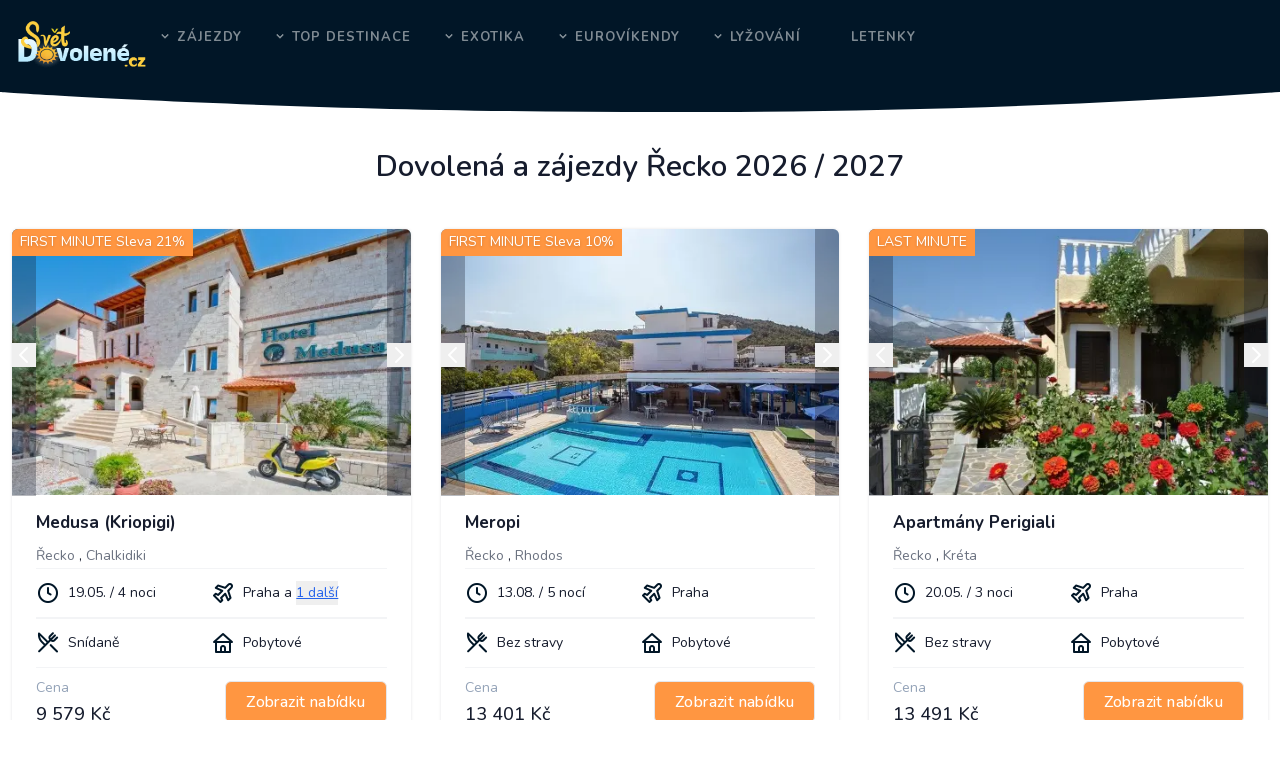

--- FILE ---
content_type: text/html; charset=utf-8
request_url: https://www.svetdovolene.cz/dovolena/recko/olympska-riviera
body_size: 25078
content:
<!DOCTYPE html>
<html lang="cs" dir="ltr" class="light scroll-smooth">
<head>
	<meta charset="utf-8">
	<meta name="viewport" content="width=device-width, initial-scale=1">
<link rel="stylesheet" href="/dist/app.0e2c7163.css">

	<script async src="https://www.googletagmanager.com/gtag/js?id=G-WD82MPR4FR"></script>
	<script>
		window.dataLayer = window.dataLayer || [];
		function gtag(){ dataLayer.push(arguments); }
		gtag('js', new Date());
		gtag('config', 'G-WD82MPR4FR');
	</script>
	<meta name="description" content="Dovolená v Řecku - nádherní letní dovolená u moře!">
	<meta name="keywords" content="Dovolená,zájezdy Řecko 2026 / 2027,levně,All Inclusive,super last minute dovolená,first,letecky,pro seniory">
    <meta name="robots" content="Index, Follow">
    <meta property="fb:admins" content="1827672564"/>
    <meta name="dcterms.rights" content="Světdovolené.cz s.r.o.">
    <meta name="author" content="Světdovolené.cz s.r.o.">
		<meta name="has-next" content="1">
	<link rel="canonical" href="https://www.svetdovolene.cz/dovolena/recko/olympska-riviera" />


	<title>Řecko - Zájezdy a dovolená 2026 / 2027  -Světdovolené.cz</title>

	<meta property="og:title" content="Dovolená v Řecku - nádherní letní dovolená u moře!">
	<meta property="og:image" content="/assets/images/logo3_svetle.png">

	<link rel="shortcut icon" href="/favicon.ico" type="image/x-icon">
</head>

<body class="font-nunito text-base text-black">
<!-- Start Navbar -->
<nav id="topnav" class="defaultscroll is-sticky">
    <div class="container block laptop:flex laptop:items-center">
        <!-- Logo container-->
        <a class="logo text-3xl mt-2 w-[150px] tablet:w-auto" title="SvětDovolené - Levná dovolená, levné zájezdy, last minute zájezdy" href="/">
            <img class="pt-2" alt="Logo svetdovolene.cz" src="/assets/images/logo_old.png" width="200" />
        </a>

        <!-- End Logo container-->
        <div class="menu-extras">
            <div class="menu-item">
                <!-- Mobile menu toggle-->
                <a class="navbar-toggle" id="isToggle">
                    <div class="lines">
                        <span></span>
                        <span></span>
                        <span></span>
                    </div>
                </a>
                <!-- End mobile menu toggle-->
            </div>
        </div>

        <div id="navigation">
            <!-- Navigation Menu-->   
            <ul class="navigation-menu nav-light">
                <li class="has-submenu parent-parent-menu-item">
                    <a href="javascript:void(0)">Zájezdy</a><span class="menu-arrow"></span>
                    <ul class="submenu">
                        <li><a href="https://slevy.invia.cz/?aid=3498339" class="sub-menu-item">Slevy</a></li>
                        <li><a href="/first-minute" class="sub-menu-item">First Minute</a></li>
                        <li><a href="/last-minute" class="sub-menu-item">Last Minute</a></li>
                        <li><a href="/poznavaci-zajezdy" class="sub-menu-item">Poznávací zájezdy</a></li>
                        <li><a href="/lyzovani" class="sub-menu-item">Lyžování</a></li>
                    </ul>
                </li>
                <li class="has-submenu parent-parent-menu-item">
                    <a href="javascript:void(0)">Top destinace</a><span class="menu-arrow"></span>

                    <ul class="submenu megamenu">
                        <li>
                            <ul>
                                <li>
                                    <a class="sub-menu-item" href="/dovolena/recko">Řecko</a>
                                </li>
                                <li>
                                    <a class="sub-menu-item" href="/dovolena/maroko">Maroko</a>
                                </li>
                                <li>
                                    <a class="sub-menu-item" href="/dovolena/tunisko">Tunisko</a>
                                </li>
                            </ul>
                        </li>

                        <li>
                            <ul>
                               <li>
                                    <a class="sub-menu-item" href="/dovolena/kanarske-ostrovy">Kanárské ostrovy</a>
                                </li>
                                <li>
                                    <a class="sub-menu-item" href="/dovolena/turecko">Turecko</a>
                                </li>
                                <li>
                                    <a class="sub-menu-item" href="/dovolena/italie">Itálie</a>
                                </li>
                            </ul>
                        </li>

                        <li>
                            <ul>
                                <li>
                                    <a class="sub-menu-item" href="/dovolena/egypt">Egypt</a>
                                </li>
                                <li>
                                    <a class="sub-menu-item" href="/dovolena/spanelsko">Španělsko</a>
                                </li>
                            </ul>
                        </li>
                    </ul>
                </li>

                <li class="has-submenu parent-parent-menu-item">
                    <a href="javascript:void(0)">Exotika</a><span class="menu-arrow"></span>

                    <ul class="submenu megamenu">
                        <li>
                            <ul>
                                <li>
                                    <a class="sub-menu-item" href="/dovolena/dominikanska-republika">Dominikánská republika</a>
                                </li>
                                <li>
                                    <a class="sub-menu-item" href="/dovolena/thajsko">Thajsko</a>
                                </li>
                                <li>
                                    <a class="sub-menu-item" href="/dovolena/kuba">Kuba</a>
                                </li>
                            </ul>
                        </li>

                       <li>
                        <ul>
                             <li>
                                <a class="sub-menu-item" href="/dovolena/maledivy">Maledivy</a>
                            </li>
                            <li>
                                <a class="sub-menu-item" href="/dovolena/arabske-emiraty">Spojené arabské&nbsp;emiráty</a>
                            </li>
                            <li>
                                <a class="sub-menu-item" href="/dovolena/mauritius">Mauritius</a>
                            </li>
                        </ul>
                       <li>
                            <ul>
                                <li>
                                    <a class="sub-menu-item" href="/dovolena/zanzibar">Zanzibar</a>
                                </li>
                                <li>
                                    <a class="sub-menu-item" href="/dovolena/sri-lanka">Srí lanka</a>
                                </li>
                                <li>
                                    <a class="sub-menu-item" href="/dovolena/madagaskar">Madagaskar</a>
                                </li>
                            </ul>
                       </li>
                    </ul>
                </li>

                 <li class="has-submenu parent-parent-menu-item">
                    <a href="javascript:void(0)">Eurovíkendy</a><span class="menu-arrow"></span>

                    <ul class="submenu megamenu">
                        <li>
                            <ul>
                                <li>
                                    <a class="sub-menu-item" href="/eurovikendy/italie/rim">Řím</a>
                                </li>
                                <li>
                                    <a class="sub-menu-item" href="/eurovikendy/francie/pariz">Paříž</a>
                                </li>
                                <li>
                                    <a class="sub-menu-item" href="/eurovikendy/velka-britanie/londyn">Londýn</a>
                                </li>
                            </ul>
                        </li>

                        <li>
                            <ul>
                               <li>
                                    <a class="sub-menu-item" href="/eurovikendy/portugalsko/lisabon">Lisabon</a>
                                </li>
                                <li>
                                    <a class="sub-menu-item" href="/eurovikendy/nizozemi/amsterdam/">Amsterdam</a>
                                </li>
                                <li>
                                    <a class="sub-menu-item" href="/eurovikendy/spanelsko/barcelona">Barcelona</a>
                                </li>
                            </ul>
                        </li>

                        <li>
                            <ul>
                                <li>
                                    <a class="sub-menu-item" href="/eurovikendy/spanelsko/madrid">Madrid</a>
                                </li>
                                <li>
                                    <a class="sub-menu-item" href="/eurovikendy/italie/benatky">Benátky</a>
                                </li>
                            </ul>
                        </li>
                    </ul>
                </li>

                <li class="has-submenu parent-parent-menu-item">
                    <a href="javascript:void(0)">Lyžování</a><span class="menu-arrow"></span>

                    <ul class="submenu megamenu">
                        <li>
                            <ul>
                                <li>
                                    <a class="sub-menu-item" href="/lyzovani/italie/livigno">Livigno</a>
                                </li>
                                <li>
                                    <a class="sub-menu-item" href="/lyzovani/italie/val-di-fiemme">Val di&nbsp;Fiemme</a>
                                </li>
                                <li>
                                    <a class="sub-menu-item" href="/lyzovani/italie/kronplatz">Kronplatz</a>
                                </li>
                            </ul>
                        </li>

                        <li>
                            <ul>
                                <li>
                                    <a class="sub-menu-item" href="/lyzovani/italie/trentino">Trentino</a>
                                </li>
                                <li>
                                    <a class="sub-menu-item" href="/lyzovani/rakousko/zillertal">Zillertal</a>
                                </li>
                                <li>
                                    <a class="sub-menu-item" href="/lyzovani/rakousko/hintertux">Hintertux</a>
                                </li>
                            </ul>
                        </li>

                        <li>
                            <ul>
                               <li>
                                    <a class="sub-menu-item" href="/lyzovani/rakousko/kaprun-zell-am-see">Kaprun</a>
                                </li>
                                <li>
                                    <a class="sub-menu-item" href="/lyzovani/svycarsko/davos-klosters">Davos</a>
                                </li>
                            </ul>
                        </li>
                    </ul>
                </li>
                
                <li><a class="sub-menu-item" href="//letenky.invia.cz/?aid=3498339">Letenky</a></li>
            </ul><!--end navigation menu-->
        </div><!--end navigation-->
    </div><!--end container-->
</nav><!--end header-->
<!-- End Navbar -->	<div class="mt-8 laptop:mt-0">
<section class="hidden relative laptop:table w-full py-16 laptop:py-14 bg-dark bg-no-repeat bg-center">
    <div class="absolute inset-0 bg-black opacity-50"></div>
</section>
<!--end section-->
<div class="relative">
    <div class="shape absolute right-0 tablet:-bottom-px -bottom-[2px] left-0 overflow-hidden z-1 text-white">
        <svg class="w-full h-auto" viewBox="0 0 2880 48" fill="none" xmlns="http://www.w3.org/2000/svg">
            <path d="M0 48H1437.5H2880V0H2160C1442.5 52 720 0 720 0H0V48Z" fill="currentColor"></path>
        </svg>
    </div>
</div>
<section class="relative laptop:py-8 py-16">
    <div class="container">
        <div class="mb-4 page-text">
            <div class="tablet:flex justify-center">
                <div class="text-center">
                    <h3 class="tablet:text-3xl text-2xl tablet:leading-normal leading-normal font-semibold mb-6">Dovolená a zájezdy Řecko 2026 / 2027</h3>

                </div>
            </div>
        </div>
        <div class="grid laptop:grid-cols-3 tablet:grid-cols-2 grid-cols-1 gap-[30px]">

    <div class="tour group rounded-md bg-white shadow hover:shadow-xl relative overflow-hidden ease-in-out duration-500">
                <div class="tour__labels">
                        <span>FIRST MINUTE</span>
                        <span>Sleva 21%</span>
                </div>
        <div class="relative">
            <div class="glide">
                <div data-glide-el="track" class="glide__track">
                    <ul class="glide__slides">
                        <li class="glide__slide">
                            <div class="relative inline-block w-full">
                                <div class="img-loader">
                                    <div class="w-6 h-6 border-2 border-gray-300 border-t-primary rounded-full animate-spin"></div>
                                </div>
                                <img
                                    src="https://dcontent.inviacdn.net/shared/img/affil-450x300/2025/10/31/d18/52564435.jpg"
                                    alt="Medusa (Kriopigi) - 1"
                                    class="js-fallback-img w-full opacity-0 transition-opacity duration-300"
                                    data-fallback="/image-not-found.png"
                                     loading="eager"
                                />
                            </div>
                        </li>
                        <li class="glide__slide">
                            <div class="relative inline-block w-full">
                                <div class="img-loader">
                                    <div class="w-6 h-6 border-2 border-gray-300 border-t-primary rounded-full animate-spin"></div>
                                </div>
                                <img
                                    src="https://dcontent.inviacdn.net/shared/img/affil-450x300/2025/10/31/d18/52564436.jpg"
                                    alt="Medusa (Kriopigi) - 2"
                                    class="js-fallback-img w-full opacity-0 transition-opacity duration-300"
                                    data-fallback="/image-not-found.png"
                                     loading="lazy"
                                />
                            </div>
                        </li>
                        <li class="glide__slide">
                            <div class="relative inline-block w-full">
                                <div class="img-loader">
                                    <div class="w-6 h-6 border-2 border-gray-300 border-t-primary rounded-full animate-spin"></div>
                                </div>
                                <img
                                    src="https://dcontent.inviacdn.net/shared/img/affil-450x300/2025/10/31/d18/52564437.jpg"
                                    alt="Medusa (Kriopigi) - 3"
                                    class="js-fallback-img w-full opacity-0 transition-opacity duration-300"
                                    data-fallback="/image-not-found.png"
                                     loading="lazy"
                                />
                            </div>
                        </li>
                        <li class="glide__slide">
                            <div class="relative inline-block w-full">
                                <div class="img-loader">
                                    <div class="w-6 h-6 border-2 border-gray-300 border-t-primary rounded-full animate-spin"></div>
                                </div>
                                <img
                                    src="https://dcontent.inviacdn.net/shared/img/affil-450x300/2025/10/31/d18/52564438.jpg"
                                    alt="Medusa (Kriopigi) - 4"
                                    class="js-fallback-img w-full opacity-0 transition-opacity duration-300"
                                    data-fallback="/image-not-found.png"
                                     loading="lazy"
                                />
                            </div>
                        </li>
                        <li class="glide__slide">
                            <div class="relative inline-block w-full">
                                <div class="img-loader">
                                    <div class="w-6 h-6 border-2 border-gray-300 border-t-primary rounded-full animate-spin"></div>
                                </div>
                                <img
                                    src="https://dcontent.inviacdn.net/shared/img/affil-450x300/2025/10/31/d18/52564439.jpg"
                                    alt="Medusa (Kriopigi) - 5"
                                    class="js-fallback-img w-full opacity-0 transition-opacity duration-300"
                                    data-fallback="/image-not-found.png"
                                     loading="lazy"
                                />
                            </div>
                        </li>
                        <li class="glide__slide">
                            <div class="relative inline-block w-full">
                                <div class="img-loader">
                                    <div class="w-6 h-6 border-2 border-gray-300 border-t-primary rounded-full animate-spin"></div>
                                </div>
                                <img
                                    src="https://dcontent.inviacdn.net/shared/img/affil-450x300/2025/10/31/d18/52564440.jpg"
                                    alt="Medusa (Kriopigi) - 6"
                                    class="js-fallback-img w-full opacity-0 transition-opacity duration-300"
                                    data-fallback="/image-not-found.png"
                                     loading="lazy"
                                />
                            </div>
                        </li>
                        <li class="glide__slide">
                            <div class="relative inline-block w-full">
                                <div class="img-loader">
                                    <div class="w-6 h-6 border-2 border-gray-300 border-t-primary rounded-full animate-spin"></div>
                                </div>
                                <img
                                    src="https://dcontent.inviacdn.net/shared/img/affil-450x300/2025/6/29/d1/51187677.jpg"
                                    alt="Medusa (Kriopigi) - 7"
                                    class="js-fallback-img w-full opacity-0 transition-opacity duration-300"
                                    data-fallback="/image-not-found.png"
                                     loading="lazy"
                                />
                            </div>
                        </li>
                        <li class="glide__slide">
                            <div class="relative inline-block w-full">
                                <div class="img-loader">
                                    <div class="w-6 h-6 border-2 border-gray-300 border-t-primary rounded-full animate-spin"></div>
                                </div>
                                <img
                                    src="https://dcontent.inviacdn.net/shared/img/affil-450x300/2025/6/29/d1/51187678.jpg"
                                    alt="Medusa (Kriopigi) - 8"
                                    class="js-fallback-img w-full opacity-0 transition-opacity duration-300"
                                    data-fallback="/image-not-found.png"
                                     loading="lazy"
                                />
                            </div>
                        </li>
                        <li class="glide__slide">
                            <div class="relative inline-block w-full">
                                <div class="img-loader">
                                    <div class="w-6 h-6 border-2 border-gray-300 border-t-primary rounded-full animate-spin"></div>
                                </div>
                                <img
                                    src="https://dcontent.inviacdn.net/shared/img/affil-450x300/2025/6/29/d1/51187680.jpg"
                                    alt="Medusa (Kriopigi) - 9"
                                    class="js-fallback-img w-full opacity-0 transition-opacity duration-300"
                                    data-fallback="/image-not-found.png"
                                     loading="lazy"
                                />
                            </div>
                        </li>
                        <li class="glide__slide">
                            <div class="relative inline-block w-full">
                                <div class="img-loader">
                                    <div class="w-6 h-6 border-2 border-gray-300 border-t-primary rounded-full animate-spin"></div>
                                </div>
                                <img
                                    src="https://dcontent.inviacdn.net/shared/img/affil-450x300/2025/6/29/d1/51187681.jpg"
                                    alt="Medusa (Kriopigi) - 10"
                                    class="js-fallback-img w-full opacity-0 transition-opacity duration-300"
                                    data-fallback="/image-not-found.png"
                                     loading="lazy"
                                />
                            </div>
                        </li>
                        <li class="glide__slide">
                            <div class="relative inline-block w-full">
                                <div class="img-loader">
                                    <div class="w-6 h-6 border-2 border-gray-300 border-t-primary rounded-full animate-spin"></div>
                                </div>
                                <img
                                    src="https://dcontent.inviacdn.net/shared/img/affil-450x300/2025/6/29/d1/51187682.jpg"
                                    alt="Medusa (Kriopigi) - 11"
                                    class="js-fallback-img w-full opacity-0 transition-opacity duration-300"
                                    data-fallback="/image-not-found.png"
                                     loading="lazy"
                                />
                            </div>
                        </li>
                        <li class="glide__slide">
                            <div class="relative inline-block w-full">
                                <div class="img-loader">
                                    <div class="w-6 h-6 border-2 border-gray-300 border-t-primary rounded-full animate-spin"></div>
                                </div>
                                <img
                                    src="https://dcontent.inviacdn.net/shared/img/affil-450x300/2025/6/29/d1/51187683.jpg"
                                    alt="Medusa (Kriopigi) - 12"
                                    class="js-fallback-img w-full opacity-0 transition-opacity duration-300"
                                    data-fallback="/image-not-found.png"
                                     loading="eager"
                                />
                            </div>
                        </li>
                    </ul>
                </div>
                <div class="glide__arrows hidden tablet:flex tablet:items-center tablet:justify-center" data-glide-el="controls">
                    <div class="glide__arrow glide__arrow--left" data-glide-dir="<">
                        <button>
                            <svg xmlns="http://www.w3.org/2000/svg" class="w-4 h-4 tablet:w-6 tablet:h-6" fill="none" viewBox="0 0 24 24" stroke="currentColor">
                                <path stroke-linecap="round" stroke-linejoin="round" stroke-width="2" d="M15 19l-7-7 7-7"></path>
                            </svg>
                        </button>
                    </div>
                    <div class="glide__arrow glide__arrow--right" data-glide-dir=">">
                        <button>
                            <svg xmlns="http://www.w3.org/2000/svg" class="w-4 h-4 tablet:w-6 tablet:h-6" fill="none" viewBox="0 0 24 24" stroke="currentColor">
                                <path stroke-linecap="round" stroke-linejoin="round" stroke-width="2" d="M9 5l7 7-7 7"></path>
                            </svg>
                        </button>
                    </div>
                </div>
                <div class="glide__bullets flex justify-center tablet:hidden" data-glide-el="controls[nav]">
                    <button class="glide__bullet" data-glide-dir="=0"></button>
                    <button class="glide__bullet" data-glide-dir="=1"></button>
                    <button class="glide__bullet" data-glide-dir="=2"></button>
                </div>
            </div>
        </div>

        <div class="px-6 py-2">
            <div class="pb-2 flex items-center justify-between">
                <div>
                    <a
                        target="_blank"
                        href="https://www.invia.cz/hotel/recko/chalkidiki/medusa-kriopigi/zajezd/?s_offer_id=eyJ0eXAiOiJKV1QiLCJhbGciOiJIUzI1NiJ9.[base64].kurio9Ua95Oc_rfyKDSojNtmf8YRFAfBQAIRH_1H5gM&amp;c_price_unit=9579&amp;c_price_group=19158&amp;nl_nights=4&amp;aid=3498339"
                        class="text-[17px] hover:text-dark font-bold"
                    >Medusa (Kriopigi)</a>
                </div>
            </div>
            <div>
                <a class="text-[14px] text-gray-500 hover:text-gray-700 country" href="https://invia.cz/dovolena/recko?aid=3498339">Řecko</a>
                    , <a class="text-[14px] text-gray-500 hover:text-gray-700" href="https://invia.cz/dovolena/recko/chalkidiki?aid=3498339">Chalkidiki</a>
            </div>

            <ul class="py-2 border-y border-gray-100 dark:border-gray-800 grid grid-cols-2 list-none">
                <li class="flex items-center">
                    <i class="uil uil-clock text-2xl mr-2 text-dark font-bold"></i>
                    <span>19.05. / 4 noci</span>
                </li>
                <li class="flex items-center">
                        <i class="uil uil-plane-departure text-2xl mr-2 text-dark"></i>
                        <span>
                            Praha
                                a 
                                <button 
                                    type="button" 
                                    class="text-blue-600 underline cursor-pointer relative peer"
                                    onclick="this.nextElementSibling.classList.toggle('hidden')"
                                >
                                    1 další
                                </button>
                                <!-- Tooltip -->
                                <div 
                                    class="absolute right-0 mt-1 -translate-x-1/3 w-max max-w-xs bg-gray-800 text-white text-sm rounded-lg shadow-lg p-2 hidden peer-hover:block z-50"
                                    onclick="this.classList.add('hidden')"
                                >
                                    Krakov
                                </div>
                        </span>
                </li>
            </ul>

            <ul class="py-2 border-y border-gray-100 dark:border-gray-800 grid grid-cols-2 list-none">
                <li class="flex items-center">
                    <i class="uil uil-restaurant text-2xl mr-2 text-dark"></i>
                    <span>Snídaně</span>
                </li>
                    <li class="flex items-center">
                        <i class="uil uil-home text-2xl mr-2 text-dark"></i>
                        <span>
                                Pobytové
                        </span>
                    </li>
            </ul>

            <div class="pt-2 flex justify-between items-center">
                <div>
                    <span class="text-slate-400">Cena</span>
                    <p class="text-lg font-medium">9 579 Kč</p>
                </div>
                <div>
                    <a
                        target="_blank"
                        href="https://www.invia.cz/hotel/recko/chalkidiki/medusa-kriopigi/zajezd/?s_offer_id=eyJ0eXAiOiJKV1QiLCJhbGciOiJIUzI1NiJ9.[base64].kurio9Ua95Oc_rfyKDSojNtmf8YRFAfBQAIRH_1H5gM&amp;c_price_unit=9579&amp;c_price_group=19158&amp;nl_nights=4&amp;aid=3498339"
                        class="btn text-md px-5 py-2 rounded-md text-white font-medium ease-in-out duration-500"
                    >Zobrazit nabídku</a>   
                </div>
                
            </div>
        </div>
    </div><!--end property content-->
    <div class="tour group rounded-md bg-white shadow hover:shadow-xl relative overflow-hidden ease-in-out duration-500">
                <div class="tour__labels">
                        <span>FIRST MINUTE</span>
                        <span>Sleva 10%</span>
                </div>
        <div class="relative">
            <div class="glide">
                <div data-glide-el="track" class="glide__track">
                    <ul class="glide__slides">
                        <li class="glide__slide">
                            <div class="relative inline-block w-full">
                                <div class="img-loader">
                                    <div class="w-6 h-6 border-2 border-gray-300 border-t-primary rounded-full animate-spin"></div>
                                </div>
                                <img
                                    src="https://dcontent.inviacdn.net/shared/img/affil-450x300/2023/12/1/d1/42120792.jpg"
                                    alt="Meropi - 1"
                                    class="js-fallback-img w-full opacity-0 transition-opacity duration-300"
                                    data-fallback="/image-not-found.png"
                                     loading="eager"
                                />
                            </div>
                        </li>
                        <li class="glide__slide">
                            <div class="relative inline-block w-full">
                                <div class="img-loader">
                                    <div class="w-6 h-6 border-2 border-gray-300 border-t-primary rounded-full animate-spin"></div>
                                </div>
                                <img
                                    src="https://dcontent.inviacdn.net/shared/img/affil-450x300/2023/12/1/d1/42120794.jpg"
                                    alt="Meropi - 2"
                                    class="js-fallback-img w-full opacity-0 transition-opacity duration-300"
                                    data-fallback="/image-not-found.png"
                                     loading="lazy"
                                />
                            </div>
                        </li>
                        <li class="glide__slide">
                            <div class="relative inline-block w-full">
                                <div class="img-loader">
                                    <div class="w-6 h-6 border-2 border-gray-300 border-t-primary rounded-full animate-spin"></div>
                                </div>
                                <img
                                    src="https://dcontent.inviacdn.net/shared/img/affil-450x300/2023/12/1/d1/42120797.jpg"
                                    alt="Meropi - 3"
                                    class="js-fallback-img w-full opacity-0 transition-opacity duration-300"
                                    data-fallback="/image-not-found.png"
                                     loading="lazy"
                                />
                            </div>
                        </li>
                        <li class="glide__slide">
                            <div class="relative inline-block w-full">
                                <div class="img-loader">
                                    <div class="w-6 h-6 border-2 border-gray-300 border-t-primary rounded-full animate-spin"></div>
                                </div>
                                <img
                                    src="https://dcontent.inviacdn.net/shared/img/affil-450x300/2023/12/1/d1/42120798.jpg"
                                    alt="Meropi - 4"
                                    class="js-fallback-img w-full opacity-0 transition-opacity duration-300"
                                    data-fallback="/image-not-found.png"
                                     loading="lazy"
                                />
                            </div>
                        </li>
                        <li class="glide__slide">
                            <div class="relative inline-block w-full">
                                <div class="img-loader">
                                    <div class="w-6 h-6 border-2 border-gray-300 border-t-primary rounded-full animate-spin"></div>
                                </div>
                                <img
                                    src="https://dcontent.inviacdn.net/shared/img/affil-450x300/2023/12/1/d2/42120801.jpg"
                                    alt="Meropi - 5"
                                    class="js-fallback-img w-full opacity-0 transition-opacity duration-300"
                                    data-fallback="/image-not-found.png"
                                     loading="lazy"
                                />
                            </div>
                        </li>
                        <li class="glide__slide">
                            <div class="relative inline-block w-full">
                                <div class="img-loader">
                                    <div class="w-6 h-6 border-2 border-gray-300 border-t-primary rounded-full animate-spin"></div>
                                </div>
                                <img
                                    src="https://dcontent.inviacdn.net/shared/img/affil-450x300/2023/12/1/d2/42120836.jpg"
                                    alt="Meropi - 6"
                                    class="js-fallback-img w-full opacity-0 transition-opacity duration-300"
                                    data-fallback="/image-not-found.png"
                                     loading="lazy"
                                />
                            </div>
                        </li>
                        <li class="glide__slide">
                            <div class="relative inline-block w-full">
                                <div class="img-loader">
                                    <div class="w-6 h-6 border-2 border-gray-300 border-t-primary rounded-full animate-spin"></div>
                                </div>
                                <img
                                    src="https://dcontent.inviacdn.net/shared/img/affil-450x300/2023/12/1/d2/42120840.jpg"
                                    alt="Meropi - 7"
                                    class="js-fallback-img w-full opacity-0 transition-opacity duration-300"
                                    data-fallback="/image-not-found.png"
                                     loading="lazy"
                                />
                            </div>
                        </li>
                        <li class="glide__slide">
                            <div class="relative inline-block w-full">
                                <div class="img-loader">
                                    <div class="w-6 h-6 border-2 border-gray-300 border-t-primary rounded-full animate-spin"></div>
                                </div>
                                <img
                                    src="https://dcontent.inviacdn.net/shared/img/affil-450x300/2025/9/9/d6/51915892.jpg"
                                    alt="Meropi - 8"
                                    class="js-fallback-img w-full opacity-0 transition-opacity duration-300"
                                    data-fallback="/image-not-found.png"
                                     loading="lazy"
                                />
                            </div>
                        </li>
                        <li class="glide__slide">
                            <div class="relative inline-block w-full">
                                <div class="img-loader">
                                    <div class="w-6 h-6 border-2 border-gray-300 border-t-primary rounded-full animate-spin"></div>
                                </div>
                                <img
                                    src="https://dcontent.inviacdn.net/shared/img/affil-450x300/2025/9/9/d6/51915893.jpg"
                                    alt="Meropi - 9"
                                    class="js-fallback-img w-full opacity-0 transition-opacity duration-300"
                                    data-fallback="/image-not-found.png"
                                     loading="lazy"
                                />
                            </div>
                        </li>
                        <li class="glide__slide">
                            <div class="relative inline-block w-full">
                                <div class="img-loader">
                                    <div class="w-6 h-6 border-2 border-gray-300 border-t-primary rounded-full animate-spin"></div>
                                </div>
                                <img
                                    src="https://dcontent.inviacdn.net/shared/img/affil-450x300/2025/9/9/d6/51915894.jpg"
                                    alt="Meropi - 10"
                                    class="js-fallback-img w-full opacity-0 transition-opacity duration-300"
                                    data-fallback="/image-not-found.png"
                                     loading="lazy"
                                />
                            </div>
                        </li>
                        <li class="glide__slide">
                            <div class="relative inline-block w-full">
                                <div class="img-loader">
                                    <div class="w-6 h-6 border-2 border-gray-300 border-t-primary rounded-full animate-spin"></div>
                                </div>
                                <img
                                    src="https://dcontent.inviacdn.net/shared/img/affil-450x300/2025/9/9/d6/51915895.jpg"
                                    alt="Meropi - 11"
                                    class="js-fallback-img w-full opacity-0 transition-opacity duration-300"
                                    data-fallback="/image-not-found.png"
                                     loading="lazy"
                                />
                            </div>
                        </li>
                        <li class="glide__slide">
                            <div class="relative inline-block w-full">
                                <div class="img-loader">
                                    <div class="w-6 h-6 border-2 border-gray-300 border-t-primary rounded-full animate-spin"></div>
                                </div>
                                <img
                                    src="https://dcontent.inviacdn.net/shared/img/affil-450x300/2025/9/9/d6/51915896.jpg"
                                    alt="Meropi - 12"
                                    class="js-fallback-img w-full opacity-0 transition-opacity duration-300"
                                    data-fallback="/image-not-found.png"
                                     loading="lazy"
                                />
                            </div>
                        </li>
                        <li class="glide__slide">
                            <div class="relative inline-block w-full">
                                <div class="img-loader">
                                    <div class="w-6 h-6 border-2 border-gray-300 border-t-primary rounded-full animate-spin"></div>
                                </div>
                                <img
                                    src="https://dcontent.inviacdn.net/shared/img/affil-450x300/2025/9/9/d6/51915897.jpg"
                                    alt="Meropi - 13"
                                    class="js-fallback-img w-full opacity-0 transition-opacity duration-300"
                                    data-fallback="/image-not-found.png"
                                     loading="lazy"
                                />
                            </div>
                        </li>
                        <li class="glide__slide">
                            <div class="relative inline-block w-full">
                                <div class="img-loader">
                                    <div class="w-6 h-6 border-2 border-gray-300 border-t-primary rounded-full animate-spin"></div>
                                </div>
                                <img
                                    src="https://dcontent.inviacdn.net/shared/img/affil-450x300/2025/9/9/d6/51915898.jpg"
                                    alt="Meropi - 14"
                                    class="js-fallback-img w-full opacity-0 transition-opacity duration-300"
                                    data-fallback="/image-not-found.png"
                                     loading="lazy"
                                />
                            </div>
                        </li>
                        <li class="glide__slide">
                            <div class="relative inline-block w-full">
                                <div class="img-loader">
                                    <div class="w-6 h-6 border-2 border-gray-300 border-t-primary rounded-full animate-spin"></div>
                                </div>
                                <img
                                    src="https://dcontent.inviacdn.net/shared/img/affil-450x300/2025/9/9/d6/51915899.jpg"
                                    alt="Meropi - 15"
                                    class="js-fallback-img w-full opacity-0 transition-opacity duration-300"
                                    data-fallback="/image-not-found.png"
                                     loading="lazy"
                                />
                            </div>
                        </li>
                        <li class="glide__slide">
                            <div class="relative inline-block w-full">
                                <div class="img-loader">
                                    <div class="w-6 h-6 border-2 border-gray-300 border-t-primary rounded-full animate-spin"></div>
                                </div>
                                <img
                                    src="https://dcontent.inviacdn.net/shared/img/affil-450x300/2025/9/9/d6/51915900.jpg"
                                    alt="Meropi - 16"
                                    class="js-fallback-img w-full opacity-0 transition-opacity duration-300"
                                    data-fallback="/image-not-found.png"
                                     loading="lazy"
                                />
                            </div>
                        </li>
                        <li class="glide__slide">
                            <div class="relative inline-block w-full">
                                <div class="img-loader">
                                    <div class="w-6 h-6 border-2 border-gray-300 border-t-primary rounded-full animate-spin"></div>
                                </div>
                                <img
                                    src="https://dcontent.inviacdn.net/shared/img/affil-450x300/2025/9/9/d6/51915901.jpg"
                                    alt="Meropi - 17"
                                    class="js-fallback-img w-full opacity-0 transition-opacity duration-300"
                                    data-fallback="/image-not-found.png"
                                     loading="lazy"
                                />
                            </div>
                        </li>
                        <li class="glide__slide">
                            <div class="relative inline-block w-full">
                                <div class="img-loader">
                                    <div class="w-6 h-6 border-2 border-gray-300 border-t-primary rounded-full animate-spin"></div>
                                </div>
                                <img
                                    src="https://dcontent.inviacdn.net/shared/img/affil-450x300/2025/9/9/d6/51915902.jpg"
                                    alt="Meropi - 18"
                                    class="js-fallback-img w-full opacity-0 transition-opacity duration-300"
                                    data-fallback="/image-not-found.png"
                                     loading="lazy"
                                />
                            </div>
                        </li>
                        <li class="glide__slide">
                            <div class="relative inline-block w-full">
                                <div class="img-loader">
                                    <div class="w-6 h-6 border-2 border-gray-300 border-t-primary rounded-full animate-spin"></div>
                                </div>
                                <img
                                    src="https://dcontent.inviacdn.net/shared/img/affil-450x300/2025/9/18/d5/52002224.jpg"
                                    alt="Meropi - 19"
                                    class="js-fallback-img w-full opacity-0 transition-opacity duration-300"
                                    data-fallback="/image-not-found.png"
                                     loading="lazy"
                                />
                            </div>
                        </li>
                        <li class="glide__slide">
                            <div class="relative inline-block w-full">
                                <div class="img-loader">
                                    <div class="w-6 h-6 border-2 border-gray-300 border-t-primary rounded-full animate-spin"></div>
                                </div>
                                <img
                                    src="https://dcontent.inviacdn.net/shared/img/affil-450x300/2025/9/18/d5/52002225.jpg"
                                    alt="Meropi - 20"
                                    class="js-fallback-img w-full opacity-0 transition-opacity duration-300"
                                    data-fallback="/image-not-found.png"
                                     loading="lazy"
                                />
                            </div>
                        </li>
                        <li class="glide__slide">
                            <div class="relative inline-block w-full">
                                <div class="img-loader">
                                    <div class="w-6 h-6 border-2 border-gray-300 border-t-primary rounded-full animate-spin"></div>
                                </div>
                                <img
                                    src="https://dcontent.inviacdn.net/shared/img/affil-450x300/2025/9/18/d5/52002226.jpg"
                                    alt="Meropi - 21"
                                    class="js-fallback-img w-full opacity-0 transition-opacity duration-300"
                                    data-fallback="/image-not-found.png"
                                     loading="lazy"
                                />
                            </div>
                        </li>
                        <li class="glide__slide">
                            <div class="relative inline-block w-full">
                                <div class="img-loader">
                                    <div class="w-6 h-6 border-2 border-gray-300 border-t-primary rounded-full animate-spin"></div>
                                </div>
                                <img
                                    src="https://dcontent.inviacdn.net/shared/img/affil-450x300/2025/9/18/d5/52002227.jpg"
                                    alt="Meropi - 22"
                                    class="js-fallback-img w-full opacity-0 transition-opacity duration-300"
                                    data-fallback="/image-not-found.png"
                                     loading="lazy"
                                />
                            </div>
                        </li>
                        <li class="glide__slide">
                            <div class="relative inline-block w-full">
                                <div class="img-loader">
                                    <div class="w-6 h-6 border-2 border-gray-300 border-t-primary rounded-full animate-spin"></div>
                                </div>
                                <img
                                    src="https://dcontent.inviacdn.net/shared/img/affil-450x300/2025/9/18/d5/52002228.jpg"
                                    alt="Meropi - 23"
                                    class="js-fallback-img w-full opacity-0 transition-opacity duration-300"
                                    data-fallback="/image-not-found.png"
                                     loading="lazy"
                                />
                            </div>
                        </li>
                        <li class="glide__slide">
                            <div class="relative inline-block w-full">
                                <div class="img-loader">
                                    <div class="w-6 h-6 border-2 border-gray-300 border-t-primary rounded-full animate-spin"></div>
                                </div>
                                <img
                                    src="https://dcontent.inviacdn.net/shared/img/affil-450x300/2025/9/18/d5/52002229.jpg"
                                    alt="Meropi - 24"
                                    class="js-fallback-img w-full opacity-0 transition-opacity duration-300"
                                    data-fallback="/image-not-found.png"
                                     loading="eager"
                                />
                            </div>
                        </li>
                    </ul>
                </div>
                <div class="glide__arrows hidden tablet:flex tablet:items-center tablet:justify-center" data-glide-el="controls">
                    <div class="glide__arrow glide__arrow--left" data-glide-dir="<">
                        <button>
                            <svg xmlns="http://www.w3.org/2000/svg" class="w-4 h-4 tablet:w-6 tablet:h-6" fill="none" viewBox="0 0 24 24" stroke="currentColor">
                                <path stroke-linecap="round" stroke-linejoin="round" stroke-width="2" d="M15 19l-7-7 7-7"></path>
                            </svg>
                        </button>
                    </div>
                    <div class="glide__arrow glide__arrow--right" data-glide-dir=">">
                        <button>
                            <svg xmlns="http://www.w3.org/2000/svg" class="w-4 h-4 tablet:w-6 tablet:h-6" fill="none" viewBox="0 0 24 24" stroke="currentColor">
                                <path stroke-linecap="round" stroke-linejoin="round" stroke-width="2" d="M9 5l7 7-7 7"></path>
                            </svg>
                        </button>
                    </div>
                </div>
                <div class="glide__bullets flex justify-center tablet:hidden" data-glide-el="controls[nav]">
                    <button class="glide__bullet" data-glide-dir="=0"></button>
                    <button class="glide__bullet" data-glide-dir="=1"></button>
                    <button class="glide__bullet" data-glide-dir="=2"></button>
                </div>
            </div>
        </div>

        <div class="px-6 py-2">
            <div class="pb-2 flex items-center justify-between">
                <div>
                    <a
                        target="_blank"
                        href="https://www.invia.cz/hotel/recko/rhodos/meropi/zajezd/?s_offer_id=eyJ0eXAiOiJKV1QiLCJhbGciOiJIUzI1NiJ9.[base64].lKmkXixKnAqPOZRL7JLzONm4aRgGA4bzSB0p2yuGIDs&amp;c_price_unit=13401&amp;c_price_group=26802&amp;nl_nights=4&amp;aid=3498339"
                        class="text-[17px] hover:text-dark font-bold"
                    >Meropi</a>
                </div>
            </div>
            <div>
                <a class="text-[14px] text-gray-500 hover:text-gray-700 country" href="https://invia.cz/dovolena/recko?aid=3498339">Řecko</a>
                    , <a class="text-[14px] text-gray-500 hover:text-gray-700" href="https://invia.cz/dovolena/recko/rhodos?aid=3498339">Rhodos</a>
            </div>

            <ul class="py-2 border-y border-gray-100 dark:border-gray-800 grid grid-cols-2 list-none">
                <li class="flex items-center">
                    <i class="uil uil-clock text-2xl mr-2 text-dark font-bold"></i>
                    <span>13.08. / 5 nocí</span>
                </li>
                <li class="flex items-center">
                        <i class="uil uil-plane-departure text-2xl mr-2 text-dark"></i>
                        <span>
                            Praha
                        </span>
                </li>
            </ul>

            <ul class="py-2 border-y border-gray-100 dark:border-gray-800 grid grid-cols-2 list-none">
                <li class="flex items-center">
                    <i class="uil uil-restaurant text-2xl mr-2 text-dark"></i>
                    <span>Bez stravy</span>
                </li>
                    <li class="flex items-center">
                        <i class="uil uil-home text-2xl mr-2 text-dark"></i>
                        <span>
                                Pobytové
                        </span>
                    </li>
            </ul>

            <div class="pt-2 flex justify-between items-center">
                <div>
                    <span class="text-slate-400">Cena</span>
                    <p class="text-lg font-medium">13 401 Kč</p>
                </div>
                <div>
                    <a
                        target="_blank"
                        href="https://www.invia.cz/hotel/recko/rhodos/meropi/zajezd/?s_offer_id=eyJ0eXAiOiJKV1QiLCJhbGciOiJIUzI1NiJ9.[base64].lKmkXixKnAqPOZRL7JLzONm4aRgGA4bzSB0p2yuGIDs&amp;c_price_unit=13401&amp;c_price_group=26802&amp;nl_nights=4&amp;aid=3498339"
                        class="btn text-md px-5 py-2 rounded-md text-white font-medium ease-in-out duration-500"
                    >Zobrazit nabídku</a>   
                </div>
                
            </div>
        </div>
    </div><!--end property content-->
    <div class="tour group rounded-md bg-white shadow hover:shadow-xl relative overflow-hidden ease-in-out duration-500">
                <div class="tour__labels">
                        <span>LAST MINUTE</span>
                </div>
        <div class="relative">
            <div class="glide">
                <div data-glide-el="track" class="glide__track">
                    <ul class="glide__slides">
                        <li class="glide__slide">
                            <div class="relative inline-block w-full">
                                <div class="img-loader">
                                    <div class="w-6 h-6 border-2 border-gray-300 border-t-primary rounded-full animate-spin"></div>
                                </div>
                                <img
                                    src="https://dcontent.inviacdn.net/shared/img/affil-450x300/2025/5/6/d5/50134774.jpg"
                                    alt="Apartmány Perigiali - 1"
                                    class="js-fallback-img w-full opacity-0 transition-opacity duration-300"
                                    data-fallback="/image-not-found.png"
                                     loading="eager"
                                />
                            </div>
                        </li>
                        <li class="glide__slide">
                            <div class="relative inline-block w-full">
                                <div class="img-loader">
                                    <div class="w-6 h-6 border-2 border-gray-300 border-t-primary rounded-full animate-spin"></div>
                                </div>
                                <img
                                    src="https://dcontent.inviacdn.net/shared/img/affil-450x300/2025/5/6/d5/50134775.jpg"
                                    alt="Apartmány Perigiali - 2"
                                    class="js-fallback-img w-full opacity-0 transition-opacity duration-300"
                                    data-fallback="/image-not-found.png"
                                     loading="lazy"
                                />
                            </div>
                        </li>
                        <li class="glide__slide">
                            <div class="relative inline-block w-full">
                                <div class="img-loader">
                                    <div class="w-6 h-6 border-2 border-gray-300 border-t-primary rounded-full animate-spin"></div>
                                </div>
                                <img
                                    src="https://dcontent.inviacdn.net/shared/img/affil-450x300/2025/5/6/d5/50134776.jpg"
                                    alt="Apartmány Perigiali - 3"
                                    class="js-fallback-img w-full opacity-0 transition-opacity duration-300"
                                    data-fallback="/image-not-found.png"
                                     loading="lazy"
                                />
                            </div>
                        </li>
                        <li class="glide__slide">
                            <div class="relative inline-block w-full">
                                <div class="img-loader">
                                    <div class="w-6 h-6 border-2 border-gray-300 border-t-primary rounded-full animate-spin"></div>
                                </div>
                                <img
                                    src="https://dcontent.inviacdn.net/shared/img/affil-450x300/2025/5/6/d5/50134777.jpg"
                                    alt="Apartmány Perigiali - 4"
                                    class="js-fallback-img w-full opacity-0 transition-opacity duration-300"
                                    data-fallback="/image-not-found.png"
                                     loading="lazy"
                                />
                            </div>
                        </li>
                        <li class="glide__slide">
                            <div class="relative inline-block w-full">
                                <div class="img-loader">
                                    <div class="w-6 h-6 border-2 border-gray-300 border-t-primary rounded-full animate-spin"></div>
                                </div>
                                <img
                                    src="https://dcontent.inviacdn.net/shared/img/affil-450x300/2025/5/6/d5/50134778.jpg"
                                    alt="Apartmány Perigiali - 5"
                                    class="js-fallback-img w-full opacity-0 transition-opacity duration-300"
                                    data-fallback="/image-not-found.png"
                                     loading="lazy"
                                />
                            </div>
                        </li>
                        <li class="glide__slide">
                            <div class="relative inline-block w-full">
                                <div class="img-loader">
                                    <div class="w-6 h-6 border-2 border-gray-300 border-t-primary rounded-full animate-spin"></div>
                                </div>
                                <img
                                    src="https://dcontent.inviacdn.net/shared/img/affil-450x300/2025/5/6/d5/50134779.jpg"
                                    alt="Apartmány Perigiali - 6"
                                    class="js-fallback-img w-full opacity-0 transition-opacity duration-300"
                                    data-fallback="/image-not-found.png"
                                     loading="lazy"
                                />
                            </div>
                        </li>
                        <li class="glide__slide">
                            <div class="relative inline-block w-full">
                                <div class="img-loader">
                                    <div class="w-6 h-6 border-2 border-gray-300 border-t-primary rounded-full animate-spin"></div>
                                </div>
                                <img
                                    src="https://dcontent.inviacdn.net/shared/img/affil-450x300/2025/5/6/d5/50134780.jpg"
                                    alt="Apartmány Perigiali - 7"
                                    class="js-fallback-img w-full opacity-0 transition-opacity duration-300"
                                    data-fallback="/image-not-found.png"
                                     loading="lazy"
                                />
                            </div>
                        </li>
                        <li class="glide__slide">
                            <div class="relative inline-block w-full">
                                <div class="img-loader">
                                    <div class="w-6 h-6 border-2 border-gray-300 border-t-primary rounded-full animate-spin"></div>
                                </div>
                                <img
                                    src="https://dcontent.inviacdn.net/shared/img/affil-450x300/2025/5/6/d5/50134781.jpg"
                                    alt="Apartmány Perigiali - 8"
                                    class="js-fallback-img w-full opacity-0 transition-opacity duration-300"
                                    data-fallback="/image-not-found.png"
                                     loading="lazy"
                                />
                            </div>
                        </li>
                        <li class="glide__slide">
                            <div class="relative inline-block w-full">
                                <div class="img-loader">
                                    <div class="w-6 h-6 border-2 border-gray-300 border-t-primary rounded-full animate-spin"></div>
                                </div>
                                <img
                                    src="https://dcontent.inviacdn.net/shared/img/affil-450x300/2025/5/6/d5/50134782.jpg"
                                    alt="Apartmány Perigiali - 9"
                                    class="js-fallback-img w-full opacity-0 transition-opacity duration-300"
                                    data-fallback="/image-not-found.png"
                                     loading="lazy"
                                />
                            </div>
                        </li>
                        <li class="glide__slide">
                            <div class="relative inline-block w-full">
                                <div class="img-loader">
                                    <div class="w-6 h-6 border-2 border-gray-300 border-t-primary rounded-full animate-spin"></div>
                                </div>
                                <img
                                    src="https://dcontent.inviacdn.net/shared/img/affil-450x300/2025/5/6/d5/50134783.jpg"
                                    alt="Apartmány Perigiali - 10"
                                    class="js-fallback-img w-full opacity-0 transition-opacity duration-300"
                                    data-fallback="/image-not-found.png"
                                     loading="lazy"
                                />
                            </div>
                        </li>
                        <li class="glide__slide">
                            <div class="relative inline-block w-full">
                                <div class="img-loader">
                                    <div class="w-6 h-6 border-2 border-gray-300 border-t-primary rounded-full animate-spin"></div>
                                </div>
                                <img
                                    src="https://dcontent.inviacdn.net/shared/img/affil-450x300/2025/5/6/d5/50134784.jpg"
                                    alt="Apartmány Perigiali - 11"
                                    class="js-fallback-img w-full opacity-0 transition-opacity duration-300"
                                    data-fallback="/image-not-found.png"
                                     loading="lazy"
                                />
                            </div>
                        </li>
                        <li class="glide__slide">
                            <div class="relative inline-block w-full">
                                <div class="img-loader">
                                    <div class="w-6 h-6 border-2 border-gray-300 border-t-primary rounded-full animate-spin"></div>
                                </div>
                                <img
                                    src="https://dcontent.inviacdn.net/shared/img/affil-450x300/2025/5/6/d5/50134785.jpg"
                                    alt="Apartmány Perigiali - 12"
                                    class="js-fallback-img w-full opacity-0 transition-opacity duration-300"
                                    data-fallback="/image-not-found.png"
                                     loading="lazy"
                                />
                            </div>
                        </li>
                        <li class="glide__slide">
                            <div class="relative inline-block w-full">
                                <div class="img-loader">
                                    <div class="w-6 h-6 border-2 border-gray-300 border-t-primary rounded-full animate-spin"></div>
                                </div>
                                <img
                                    src="https://dcontent.inviacdn.net/shared/img/affil-450x300/2025/5/6/d5/50134786.jpg"
                                    alt="Apartmány Perigiali - 13"
                                    class="js-fallback-img w-full opacity-0 transition-opacity duration-300"
                                    data-fallback="/image-not-found.png"
                                     loading="lazy"
                                />
                            </div>
                        </li>
                        <li class="glide__slide">
                            <div class="relative inline-block w-full">
                                <div class="img-loader">
                                    <div class="w-6 h-6 border-2 border-gray-300 border-t-primary rounded-full animate-spin"></div>
                                </div>
                                <img
                                    src="https://dcontent.inviacdn.net/shared/img/affil-450x300/2025/5/6/d5/50134787.jpg"
                                    alt="Apartmány Perigiali - 14"
                                    class="js-fallback-img w-full opacity-0 transition-opacity duration-300"
                                    data-fallback="/image-not-found.png"
                                     loading="lazy"
                                />
                            </div>
                        </li>
                        <li class="glide__slide">
                            <div class="relative inline-block w-full">
                                <div class="img-loader">
                                    <div class="w-6 h-6 border-2 border-gray-300 border-t-primary rounded-full animate-spin"></div>
                                </div>
                                <img
                                    src="https://dcontent.inviacdn.net/shared/img/affil-450x300/2025/5/6/d5/50134788.jpg"
                                    alt="Apartmány Perigiali - 15"
                                    class="js-fallback-img w-full opacity-0 transition-opacity duration-300"
                                    data-fallback="/image-not-found.png"
                                     loading="lazy"
                                />
                            </div>
                        </li>
                        <li class="glide__slide">
                            <div class="relative inline-block w-full">
                                <div class="img-loader">
                                    <div class="w-6 h-6 border-2 border-gray-300 border-t-primary rounded-full animate-spin"></div>
                                </div>
                                <img
                                    src="https://dcontent.inviacdn.net/shared/img/affil-450x300/2025/5/6/d5/50134789.jpg"
                                    alt="Apartmány Perigiali - 16"
                                    class="js-fallback-img w-full opacity-0 transition-opacity duration-300"
                                    data-fallback="/image-not-found.png"
                                     loading="lazy"
                                />
                            </div>
                        </li>
                        <li class="glide__slide">
                            <div class="relative inline-block w-full">
                                <div class="img-loader">
                                    <div class="w-6 h-6 border-2 border-gray-300 border-t-primary rounded-full animate-spin"></div>
                                </div>
                                <img
                                    src="https://dcontent.inviacdn.net/shared/img/affil-450x300/2025/5/6/d5/50134790.jpg"
                                    alt="Apartmány Perigiali - 17"
                                    class="js-fallback-img w-full opacity-0 transition-opacity duration-300"
                                    data-fallback="/image-not-found.png"
                                     loading="lazy"
                                />
                            </div>
                        </li>
                        <li class="glide__slide">
                            <div class="relative inline-block w-full">
                                <div class="img-loader">
                                    <div class="w-6 h-6 border-2 border-gray-300 border-t-primary rounded-full animate-spin"></div>
                                </div>
                                <img
                                    src="https://dcontent.inviacdn.net/shared/img/affil-450x300/2025/5/6/d5/50134791.jpg"
                                    alt="Apartmány Perigiali - 18"
                                    class="js-fallback-img w-full opacity-0 transition-opacity duration-300"
                                    data-fallback="/image-not-found.png"
                                     loading="lazy"
                                />
                            </div>
                        </li>
                        <li class="glide__slide">
                            <div class="relative inline-block w-full">
                                <div class="img-loader">
                                    <div class="w-6 h-6 border-2 border-gray-300 border-t-primary rounded-full animate-spin"></div>
                                </div>
                                <img
                                    src="https://dcontent.inviacdn.net/shared/img/affil-450x300/2025/5/6/d5/50134792.jpg"
                                    alt="Apartmány Perigiali - 19"
                                    class="js-fallback-img w-full opacity-0 transition-opacity duration-300"
                                    data-fallback="/image-not-found.png"
                                     loading="lazy"
                                />
                            </div>
                        </li>
                        <li class="glide__slide">
                            <div class="relative inline-block w-full">
                                <div class="img-loader">
                                    <div class="w-6 h-6 border-2 border-gray-300 border-t-primary rounded-full animate-spin"></div>
                                </div>
                                <img
                                    src="https://dcontent.inviacdn.net/shared/img/affil-450x300/2025/5/6/d5/50134793.jpg"
                                    alt="Apartmány Perigiali - 20"
                                    class="js-fallback-img w-full opacity-0 transition-opacity duration-300"
                                    data-fallback="/image-not-found.png"
                                     loading="lazy"
                                />
                            </div>
                        </li>
                        <li class="glide__slide">
                            <div class="relative inline-block w-full">
                                <div class="img-loader">
                                    <div class="w-6 h-6 border-2 border-gray-300 border-t-primary rounded-full animate-spin"></div>
                                </div>
                                <img
                                    src="https://dcontent.inviacdn.net/shared/img/affil-450x300/2025/5/6/d5/50134794.jpg"
                                    alt="Apartmány Perigiali - 21"
                                    class="js-fallback-img w-full opacity-0 transition-opacity duration-300"
                                    data-fallback="/image-not-found.png"
                                     loading="lazy"
                                />
                            </div>
                        </li>
                        <li class="glide__slide">
                            <div class="relative inline-block w-full">
                                <div class="img-loader">
                                    <div class="w-6 h-6 border-2 border-gray-300 border-t-primary rounded-full animate-spin"></div>
                                </div>
                                <img
                                    src="https://dcontent.inviacdn.net/shared/img/affil-450x300/2025/5/6/d5/50134795.jpg"
                                    alt="Apartmány Perigiali - 22"
                                    class="js-fallback-img w-full opacity-0 transition-opacity duration-300"
                                    data-fallback="/image-not-found.png"
                                     loading="lazy"
                                />
                            </div>
                        </li>
                        <li class="glide__slide">
                            <div class="relative inline-block w-full">
                                <div class="img-loader">
                                    <div class="w-6 h-6 border-2 border-gray-300 border-t-primary rounded-full animate-spin"></div>
                                </div>
                                <img
                                    src="https://dcontent.inviacdn.net/shared/img/affil-450x300/2025/5/6/d5/50134796.jpg"
                                    alt="Apartmány Perigiali - 23"
                                    class="js-fallback-img w-full opacity-0 transition-opacity duration-300"
                                    data-fallback="/image-not-found.png"
                                     loading="lazy"
                                />
                            </div>
                        </li>
                        <li class="glide__slide">
                            <div class="relative inline-block w-full">
                                <div class="img-loader">
                                    <div class="w-6 h-6 border-2 border-gray-300 border-t-primary rounded-full animate-spin"></div>
                                </div>
                                <img
                                    src="https://dcontent.inviacdn.net/shared/img/affil-450x300/2025/5/6/d5/50134797.jpg"
                                    alt="Apartmány Perigiali - 24"
                                    class="js-fallback-img w-full opacity-0 transition-opacity duration-300"
                                    data-fallback="/image-not-found.png"
                                     loading="lazy"
                                />
                            </div>
                        </li>
                        <li class="glide__slide">
                            <div class="relative inline-block w-full">
                                <div class="img-loader">
                                    <div class="w-6 h-6 border-2 border-gray-300 border-t-primary rounded-full animate-spin"></div>
                                </div>
                                <img
                                    src="https://dcontent.inviacdn.net/shared/img/affil-450x300/2025/5/6/d5/50134798.jpg"
                                    alt="Apartmány Perigiali - 25"
                                    class="js-fallback-img w-full opacity-0 transition-opacity duration-300"
                                    data-fallback="/image-not-found.png"
                                     loading="lazy"
                                />
                            </div>
                        </li>
                        <li class="glide__slide">
                            <div class="relative inline-block w-full">
                                <div class="img-loader">
                                    <div class="w-6 h-6 border-2 border-gray-300 border-t-primary rounded-full animate-spin"></div>
                                </div>
                                <img
                                    src="https://dcontent.inviacdn.net/shared/img/affil-450x300/2025/5/6/d5/50134800.jpg"
                                    alt="Apartmány Perigiali - 26"
                                    class="js-fallback-img w-full opacity-0 transition-opacity duration-300"
                                    data-fallback="/image-not-found.png"
                                     loading="lazy"
                                />
                            </div>
                        </li>
                        <li class="glide__slide">
                            <div class="relative inline-block w-full">
                                <div class="img-loader">
                                    <div class="w-6 h-6 border-2 border-gray-300 border-t-primary rounded-full animate-spin"></div>
                                </div>
                                <img
                                    src="https://dcontent.inviacdn.net/shared/img/affil-450x300/2025/5/6/d5/50134801.jpg"
                                    alt="Apartmány Perigiali - 27"
                                    class="js-fallback-img w-full opacity-0 transition-opacity duration-300"
                                    data-fallback="/image-not-found.png"
                                     loading="lazy"
                                />
                            </div>
                        </li>
                        <li class="glide__slide">
                            <div class="relative inline-block w-full">
                                <div class="img-loader">
                                    <div class="w-6 h-6 border-2 border-gray-300 border-t-primary rounded-full animate-spin"></div>
                                </div>
                                <img
                                    src="https://dcontent.inviacdn.net/shared/img/affil-450x300/2025/5/6/d5/50134802.jpg"
                                    alt="Apartmány Perigiali - 28"
                                    class="js-fallback-img w-full opacity-0 transition-opacity duration-300"
                                    data-fallback="/image-not-found.png"
                                     loading="lazy"
                                />
                            </div>
                        </li>
                        <li class="glide__slide">
                            <div class="relative inline-block w-full">
                                <div class="img-loader">
                                    <div class="w-6 h-6 border-2 border-gray-300 border-t-primary rounded-full animate-spin"></div>
                                </div>
                                <img
                                    src="https://dcontent.inviacdn.net/shared/img/affil-450x300/2025/5/6/d5/50134803.jpg"
                                    alt="Apartmány Perigiali - 29"
                                    class="js-fallback-img w-full opacity-0 transition-opacity duration-300"
                                    data-fallback="/image-not-found.png"
                                     loading="lazy"
                                />
                            </div>
                        </li>
                        <li class="glide__slide">
                            <div class="relative inline-block w-full">
                                <div class="img-loader">
                                    <div class="w-6 h-6 border-2 border-gray-300 border-t-primary rounded-full animate-spin"></div>
                                </div>
                                <img
                                    src="https://dcontent.inviacdn.net/shared/img/affil-450x300/2025/5/6/d5/50134804.jpg"
                                    alt="Apartmány Perigiali - 30"
                                    class="js-fallback-img w-full opacity-0 transition-opacity duration-300"
                                    data-fallback="/image-not-found.png"
                                     loading="eager"
                                />
                            </div>
                        </li>
                    </ul>
                </div>
                <div class="glide__arrows hidden tablet:flex tablet:items-center tablet:justify-center" data-glide-el="controls">
                    <div class="glide__arrow glide__arrow--left" data-glide-dir="<">
                        <button>
                            <svg xmlns="http://www.w3.org/2000/svg" class="w-4 h-4 tablet:w-6 tablet:h-6" fill="none" viewBox="0 0 24 24" stroke="currentColor">
                                <path stroke-linecap="round" stroke-linejoin="round" stroke-width="2" d="M15 19l-7-7 7-7"></path>
                            </svg>
                        </button>
                    </div>
                    <div class="glide__arrow glide__arrow--right" data-glide-dir=">">
                        <button>
                            <svg xmlns="http://www.w3.org/2000/svg" class="w-4 h-4 tablet:w-6 tablet:h-6" fill="none" viewBox="0 0 24 24" stroke="currentColor">
                                <path stroke-linecap="round" stroke-linejoin="round" stroke-width="2" d="M9 5l7 7-7 7"></path>
                            </svg>
                        </button>
                    </div>
                </div>
                <div class="glide__bullets flex justify-center tablet:hidden" data-glide-el="controls[nav]">
                    <button class="glide__bullet" data-glide-dir="=0"></button>
                    <button class="glide__bullet" data-glide-dir="=1"></button>
                    <button class="glide__bullet" data-glide-dir="=2"></button>
                </div>
            </div>
        </div>

        <div class="px-6 py-2">
            <div class="pb-2 flex items-center justify-between">
                <div>
                    <a
                        target="_blank"
                        href="https://www.invia.cz/hotel/recko/kreta/apartmany-perigiali/zajezd/?s_offer_id=eyJ0eXAiOiJKV1QiLCJhbGciOiJIUzI1NiJ9.[base64].E7c0NOIurK7AQ1YmQmWSC57FY4i-269Lpm9F-9-pUko&amp;c_price_unit=13491&amp;c_price_group=26982&amp;nl_nights=3&amp;aid=3498339"
                        class="text-[17px] hover:text-dark font-bold"
                    >Apartmány Perigiali</a>
                </div>
            </div>
            <div>
                <a class="text-[14px] text-gray-500 hover:text-gray-700 country" href="https://invia.cz/dovolena/recko?aid=3498339">Řecko</a>
                    , <a class="text-[14px] text-gray-500 hover:text-gray-700" href="https://invia.cz/dovolena/recko/kreta?aid=3498339">Kréta</a>
            </div>

            <ul class="py-2 border-y border-gray-100 dark:border-gray-800 grid grid-cols-2 list-none">
                <li class="flex items-center">
                    <i class="uil uil-clock text-2xl mr-2 text-dark font-bold"></i>
                    <span>20.05. / 3 noci</span>
                </li>
                <li class="flex items-center">
                        <i class="uil uil-plane-departure text-2xl mr-2 text-dark"></i>
                        <span>
                            Praha
                        </span>
                </li>
            </ul>

            <ul class="py-2 border-y border-gray-100 dark:border-gray-800 grid grid-cols-2 list-none">
                <li class="flex items-center">
                    <i class="uil uil-restaurant text-2xl mr-2 text-dark"></i>
                    <span>Bez stravy</span>
                </li>
                    <li class="flex items-center">
                        <i class="uil uil-home text-2xl mr-2 text-dark"></i>
                        <span>
                                Pobytové
                        </span>
                    </li>
            </ul>

            <div class="pt-2 flex justify-between items-center">
                <div>
                    <span class="text-slate-400">Cena</span>
                    <p class="text-lg font-medium">13 491 Kč</p>
                </div>
                <div>
                    <a
                        target="_blank"
                        href="https://www.invia.cz/hotel/recko/kreta/apartmany-perigiali/zajezd/?s_offer_id=eyJ0eXAiOiJKV1QiLCJhbGciOiJIUzI1NiJ9.[base64].E7c0NOIurK7AQ1YmQmWSC57FY4i-269Lpm9F-9-pUko&amp;c_price_unit=13491&amp;c_price_group=26982&amp;nl_nights=3&amp;aid=3498339"
                        class="btn text-md px-5 py-2 rounded-md text-white font-medium ease-in-out duration-500"
                    >Zobrazit nabídku</a>   
                </div>
                
            </div>
        </div>
    </div><!--end property content-->
    <div class="tour group rounded-md bg-white shadow hover:shadow-xl relative overflow-hidden ease-in-out duration-500">
                <div class="tour__labels">
                        <span>FIRST MINUTE</span>
                        <span>Sleva 10%</span>
                </div>
        <div class="relative">
            <div class="glide">
                <div data-glide-el="track" class="glide__track">
                    <ul class="glide__slides">
                        <li class="glide__slide">
                            <div class="relative inline-block w-full">
                                <div class="img-loader">
                                    <div class="w-6 h-6 border-2 border-gray-300 border-t-primary rounded-full animate-spin"></div>
                                </div>
                                <img
                                    src="https://dcontent.inviacdn.net/shared/img/affil-450x300/2020/2/8/d8/24060501.jpg"
                                    alt="Niko Elen - 1"
                                    class="js-fallback-img w-full opacity-0 transition-opacity duration-300"
                                    data-fallback="/image-not-found.png"
                                     loading="eager"
                                />
                            </div>
                        </li>
                        <li class="glide__slide">
                            <div class="relative inline-block w-full">
                                <div class="img-loader">
                                    <div class="w-6 h-6 border-2 border-gray-300 border-t-primary rounded-full animate-spin"></div>
                                </div>
                                <img
                                    src="https://dcontent.inviacdn.net/shared/img/affil-450x300/2017/12/16/d0/12900195.jpg"
                                    alt="Niko Elen - 2"
                                    class="js-fallback-img w-full opacity-0 transition-opacity duration-300"
                                    data-fallback="/image-not-found.png"
                                     loading="lazy"
                                />
                            </div>
                        </li>
                        <li class="glide__slide">
                            <div class="relative inline-block w-full">
                                <div class="img-loader">
                                    <div class="w-6 h-6 border-2 border-gray-300 border-t-primary rounded-full animate-spin"></div>
                                </div>
                                <img
                                    src="https://dcontent.inviacdn.net/shared/img/affil-450x300/2017/12/16/d0/12900196.jpg"
                                    alt="Niko Elen - 3"
                                    class="js-fallback-img w-full opacity-0 transition-opacity duration-300"
                                    data-fallback="/image-not-found.png"
                                     loading="lazy"
                                />
                            </div>
                        </li>
                        <li class="glide__slide">
                            <div class="relative inline-block w-full">
                                <div class="img-loader">
                                    <div class="w-6 h-6 border-2 border-gray-300 border-t-primary rounded-full animate-spin"></div>
                                </div>
                                <img
                                    src="https://dcontent.inviacdn.net/shared/img/affil-450x300/2017/12/16/d0/12900198.jpg"
                                    alt="Niko Elen - 4"
                                    class="js-fallback-img w-full opacity-0 transition-opacity duration-300"
                                    data-fallback="/image-not-found.png"
                                     loading="lazy"
                                />
                            </div>
                        </li>
                        <li class="glide__slide">
                            <div class="relative inline-block w-full">
                                <div class="img-loader">
                                    <div class="w-6 h-6 border-2 border-gray-300 border-t-primary rounded-full animate-spin"></div>
                                </div>
                                <img
                                    src="https://dcontent.inviacdn.net/shared/img/affil-450x300/2017/12/16/d0/12900199.jpg"
                                    alt="Niko Elen - 5"
                                    class="js-fallback-img w-full opacity-0 transition-opacity duration-300"
                                    data-fallback="/image-not-found.png"
                                     loading="lazy"
                                />
                            </div>
                        </li>
                        <li class="glide__slide">
                            <div class="relative inline-block w-full">
                                <div class="img-loader">
                                    <div class="w-6 h-6 border-2 border-gray-300 border-t-primary rounded-full animate-spin"></div>
                                </div>
                                <img
                                    src="https://dcontent.inviacdn.net/shared/img/affil-450x300/2017/12/16/d0/12900200.jpg"
                                    alt="Niko Elen - 6"
                                    class="js-fallback-img w-full opacity-0 transition-opacity duration-300"
                                    data-fallback="/image-not-found.png"
                                     loading="lazy"
                                />
                            </div>
                        </li>
                        <li class="glide__slide">
                            <div class="relative inline-block w-full">
                                <div class="img-loader">
                                    <div class="w-6 h-6 border-2 border-gray-300 border-t-primary rounded-full animate-spin"></div>
                                </div>
                                <img
                                    src="https://dcontent.inviacdn.net/shared/img/affil-450x300/2017/12/16/d0/12900201.jpg"
                                    alt="Niko Elen - 7"
                                    class="js-fallback-img w-full opacity-0 transition-opacity duration-300"
                                    data-fallback="/image-not-found.png"
                                     loading="lazy"
                                />
                            </div>
                        </li>
                        <li class="glide__slide">
                            <div class="relative inline-block w-full">
                                <div class="img-loader">
                                    <div class="w-6 h-6 border-2 border-gray-300 border-t-primary rounded-full animate-spin"></div>
                                </div>
                                <img
                                    src="https://dcontent.inviacdn.net/shared/img/affil-450x300/2017/12/16/d0/12900202.jpg"
                                    alt="Niko Elen - 8"
                                    class="js-fallback-img w-full opacity-0 transition-opacity duration-300"
                                    data-fallback="/image-not-found.png"
                                     loading="lazy"
                                />
                            </div>
                        </li>
                        <li class="glide__slide">
                            <div class="relative inline-block w-full">
                                <div class="img-loader">
                                    <div class="w-6 h-6 border-2 border-gray-300 border-t-primary rounded-full animate-spin"></div>
                                </div>
                                <img
                                    src="https://dcontent.inviacdn.net/shared/img/affil-450x300/2017/12/16/d0/12900203.jpg"
                                    alt="Niko Elen - 9"
                                    class="js-fallback-img w-full opacity-0 transition-opacity duration-300"
                                    data-fallback="/image-not-found.png"
                                     loading="lazy"
                                />
                            </div>
                        </li>
                        <li class="glide__slide">
                            <div class="relative inline-block w-full">
                                <div class="img-loader">
                                    <div class="w-6 h-6 border-2 border-gray-300 border-t-primary rounded-full animate-spin"></div>
                                </div>
                                <img
                                    src="https://dcontent.inviacdn.net/shared/img/affil-450x300/2017/12/16/d0/12900205.jpg"
                                    alt="Niko Elen - 10"
                                    class="js-fallback-img w-full opacity-0 transition-opacity duration-300"
                                    data-fallback="/image-not-found.png"
                                     loading="lazy"
                                />
                            </div>
                        </li>
                        <li class="glide__slide">
                            <div class="relative inline-block w-full">
                                <div class="img-loader">
                                    <div class="w-6 h-6 border-2 border-gray-300 border-t-primary rounded-full animate-spin"></div>
                                </div>
                                <img
                                    src="https://dcontent.inviacdn.net/shared/img/affil-450x300/2017/12/16/d0/12900206.jpg"
                                    alt="Niko Elen - 11"
                                    class="js-fallback-img w-full opacity-0 transition-opacity duration-300"
                                    data-fallback="/image-not-found.png"
                                     loading="lazy"
                                />
                            </div>
                        </li>
                        <li class="glide__slide">
                            <div class="relative inline-block w-full">
                                <div class="img-loader">
                                    <div class="w-6 h-6 border-2 border-gray-300 border-t-primary rounded-full animate-spin"></div>
                                </div>
                                <img
                                    src="https://dcontent.inviacdn.net/shared/img/affil-450x300/2017/12/16/d0/12900210.jpg"
                                    alt="Niko Elen - 12"
                                    class="js-fallback-img w-full opacity-0 transition-opacity duration-300"
                                    data-fallback="/image-not-found.png"
                                     loading="lazy"
                                />
                            </div>
                        </li>
                        <li class="glide__slide">
                            <div class="relative inline-block w-full">
                                <div class="img-loader">
                                    <div class="w-6 h-6 border-2 border-gray-300 border-t-primary rounded-full animate-spin"></div>
                                </div>
                                <img
                                    src="https://dcontent.inviacdn.net/shared/img/affil-450x300/2017/12/16/d0/12900211.jpg"
                                    alt="Niko Elen - 13"
                                    class="js-fallback-img w-full opacity-0 transition-opacity duration-300"
                                    data-fallback="/image-not-found.png"
                                     loading="lazy"
                                />
                            </div>
                        </li>
                        <li class="glide__slide">
                            <div class="relative inline-block w-full">
                                <div class="img-loader">
                                    <div class="w-6 h-6 border-2 border-gray-300 border-t-primary rounded-full animate-spin"></div>
                                </div>
                                <img
                                    src="https://dcontent.inviacdn.net/shared/img/affil-450x300/2017/12/16/d0/12900212.jpg"
                                    alt="Niko Elen - 14"
                                    class="js-fallback-img w-full opacity-0 transition-opacity duration-300"
                                    data-fallback="/image-not-found.png"
                                     loading="lazy"
                                />
                            </div>
                        </li>
                        <li class="glide__slide">
                            <div class="relative inline-block w-full">
                                <div class="img-loader">
                                    <div class="w-6 h-6 border-2 border-gray-300 border-t-primary rounded-full animate-spin"></div>
                                </div>
                                <img
                                    src="https://dcontent.inviacdn.net/shared/img/affil-450x300/2024/10/11/d0/47558256.jpg"
                                    alt="Niko Elen - 15"
                                    class="js-fallback-img w-full opacity-0 transition-opacity duration-300"
                                    data-fallback="/image-not-found.png"
                                     loading="lazy"
                                />
                            </div>
                        </li>
                        <li class="glide__slide">
                            <div class="relative inline-block w-full">
                                <div class="img-loader">
                                    <div class="w-6 h-6 border-2 border-gray-300 border-t-primary rounded-full animate-spin"></div>
                                </div>
                                <img
                                    src="https://dcontent.inviacdn.net/shared/img/affil-450x300/2024/10/11/d0/47558257.jpg"
                                    alt="Niko Elen - 16"
                                    class="js-fallback-img w-full opacity-0 transition-opacity duration-300"
                                    data-fallback="/image-not-found.png"
                                     loading="lazy"
                                />
                            </div>
                        </li>
                        <li class="glide__slide">
                            <div class="relative inline-block w-full">
                                <div class="img-loader">
                                    <div class="w-6 h-6 border-2 border-gray-300 border-t-primary rounded-full animate-spin"></div>
                                </div>
                                <img
                                    src="https://dcontent.inviacdn.net/shared/img/affil-450x300/2024/10/11/d0/47558258.jpg"
                                    alt="Niko Elen - 17"
                                    class="js-fallback-img w-full opacity-0 transition-opacity duration-300"
                                    data-fallback="/image-not-found.png"
                                     loading="lazy"
                                />
                            </div>
                        </li>
                        <li class="glide__slide">
                            <div class="relative inline-block w-full">
                                <div class="img-loader">
                                    <div class="w-6 h-6 border-2 border-gray-300 border-t-primary rounded-full animate-spin"></div>
                                </div>
                                <img
                                    src="https://dcontent.inviacdn.net/shared/img/affil-450x300/2024/10/11/d0/47558259.jpg"
                                    alt="Niko Elen - 18"
                                    class="js-fallback-img w-full opacity-0 transition-opacity duration-300"
                                    data-fallback="/image-not-found.png"
                                     loading="lazy"
                                />
                            </div>
                        </li>
                        <li class="glide__slide">
                            <div class="relative inline-block w-full">
                                <div class="img-loader">
                                    <div class="w-6 h-6 border-2 border-gray-300 border-t-primary rounded-full animate-spin"></div>
                                </div>
                                <img
                                    src="https://dcontent.inviacdn.net/shared/img/affil-450x300/2024/10/11/d0/47558260.jpg"
                                    alt="Niko Elen - 19"
                                    class="js-fallback-img w-full opacity-0 transition-opacity duration-300"
                                    data-fallback="/image-not-found.png"
                                     loading="lazy"
                                />
                            </div>
                        </li>
                        <li class="glide__slide">
                            <div class="relative inline-block w-full">
                                <div class="img-loader">
                                    <div class="w-6 h-6 border-2 border-gray-300 border-t-primary rounded-full animate-spin"></div>
                                </div>
                                <img
                                    src="https://dcontent.inviacdn.net/shared/img/affil-450x300/2024/10/11/d0/47558261.jpg"
                                    alt="Niko Elen - 20"
                                    class="js-fallback-img w-full opacity-0 transition-opacity duration-300"
                                    data-fallback="/image-not-found.png"
                                     loading="lazy"
                                />
                            </div>
                        </li>
                        <li class="glide__slide">
                            <div class="relative inline-block w-full">
                                <div class="img-loader">
                                    <div class="w-6 h-6 border-2 border-gray-300 border-t-primary rounded-full animate-spin"></div>
                                </div>
                                <img
                                    src="https://dcontent.inviacdn.net/shared/img/affil-450x300/2020/2/8/d8/24060503.jpg"
                                    alt="Niko Elen - 21"
                                    class="js-fallback-img w-full opacity-0 transition-opacity duration-300"
                                    data-fallback="/image-not-found.png"
                                     loading="lazy"
                                />
                            </div>
                        </li>
                        <li class="glide__slide">
                            <div class="relative inline-block w-full">
                                <div class="img-loader">
                                    <div class="w-6 h-6 border-2 border-gray-300 border-t-primary rounded-full animate-spin"></div>
                                </div>
                                <img
                                    src="https://dcontent.inviacdn.net/shared/img/affil-450x300/2020/2/8/d8/24060508.jpg"
                                    alt="Niko Elen - 22"
                                    class="js-fallback-img w-full opacity-0 transition-opacity duration-300"
                                    data-fallback="/image-not-found.png"
                                     loading="lazy"
                                />
                            </div>
                        </li>
                        <li class="glide__slide">
                            <div class="relative inline-block w-full">
                                <div class="img-loader">
                                    <div class="w-6 h-6 border-2 border-gray-300 border-t-primary rounded-full animate-spin"></div>
                                </div>
                                <img
                                    src="https://dcontent.inviacdn.net/shared/img/affil-450x300/2020/2/8/d8/24060509.jpg"
                                    alt="Niko Elen - 23"
                                    class="js-fallback-img w-full opacity-0 transition-opacity duration-300"
                                    data-fallback="/image-not-found.png"
                                     loading="lazy"
                                />
                            </div>
                        </li>
                        <li class="glide__slide">
                            <div class="relative inline-block w-full">
                                <div class="img-loader">
                                    <div class="w-6 h-6 border-2 border-gray-300 border-t-primary rounded-full animate-spin"></div>
                                </div>
                                <img
                                    src="https://dcontent.inviacdn.net/shared/img/affil-450x300/2020/2/8/d8/24060510.jpg"
                                    alt="Niko Elen - 24"
                                    class="js-fallback-img w-full opacity-0 transition-opacity duration-300"
                                    data-fallback="/image-not-found.png"
                                     loading="lazy"
                                />
                            </div>
                        </li>
                        <li class="glide__slide">
                            <div class="relative inline-block w-full">
                                <div class="img-loader">
                                    <div class="w-6 h-6 border-2 border-gray-300 border-t-primary rounded-full animate-spin"></div>
                                </div>
                                <img
                                    src="https://dcontent.inviacdn.net/shared/img/affil-450x300/2020/8/7/d1/26473196.jpg"
                                    alt="Niko Elen - 25"
                                    class="js-fallback-img w-full opacity-0 transition-opacity duration-300"
                                    data-fallback="/image-not-found.png"
                                     loading="lazy"
                                />
                            </div>
                        </li>
                        <li class="glide__slide">
                            <div class="relative inline-block w-full">
                                <div class="img-loader">
                                    <div class="w-6 h-6 border-2 border-gray-300 border-t-primary rounded-full animate-spin"></div>
                                </div>
                                <img
                                    src="https://dcontent.inviacdn.net/shared/img/affil-450x300/2020/8/7/d1/26473197.jpg"
                                    alt="Niko Elen - 26"
                                    class="js-fallback-img w-full opacity-0 transition-opacity duration-300"
                                    data-fallback="/image-not-found.png"
                                     loading="lazy"
                                />
                            </div>
                        </li>
                        <li class="glide__slide">
                            <div class="relative inline-block w-full">
                                <div class="img-loader">
                                    <div class="w-6 h-6 border-2 border-gray-300 border-t-primary rounded-full animate-spin"></div>
                                </div>
                                <img
                                    src="https://dcontent.inviacdn.net/shared/img/affil-450x300/2020/8/7/d1/26473198.jpg"
                                    alt="Niko Elen - 27"
                                    class="js-fallback-img w-full opacity-0 transition-opacity duration-300"
                                    data-fallback="/image-not-found.png"
                                     loading="lazy"
                                />
                            </div>
                        </li>
                        <li class="glide__slide">
                            <div class="relative inline-block w-full">
                                <div class="img-loader">
                                    <div class="w-6 h-6 border-2 border-gray-300 border-t-primary rounded-full animate-spin"></div>
                                </div>
                                <img
                                    src="https://dcontent.inviacdn.net/shared/img/affil-450x300/2020/8/7/d1/26473199.jpg"
                                    alt="Niko Elen - 28"
                                    class="js-fallback-img w-full opacity-0 transition-opacity duration-300"
                                    data-fallback="/image-not-found.png"
                                     loading="lazy"
                                />
                            </div>
                        </li>
                        <li class="glide__slide">
                            <div class="relative inline-block w-full">
                                <div class="img-loader">
                                    <div class="w-6 h-6 border-2 border-gray-300 border-t-primary rounded-full animate-spin"></div>
                                </div>
                                <img
                                    src="https://dcontent.inviacdn.net/shared/img/affil-450x300/2020/8/7/d1/26473200.jpg"
                                    alt="Niko Elen - 29"
                                    class="js-fallback-img w-full opacity-0 transition-opacity duration-300"
                                    data-fallback="/image-not-found.png"
                                     loading="lazy"
                                />
                            </div>
                        </li>
                        <li class="glide__slide">
                            <div class="relative inline-block w-full">
                                <div class="img-loader">
                                    <div class="w-6 h-6 border-2 border-gray-300 border-t-primary rounded-full animate-spin"></div>
                                </div>
                                <img
                                    src="https://dcontent.inviacdn.net/shared/img/affil-450x300/2021/4/8/d36/28173204.jpg"
                                    alt="Niko Elen - 30"
                                    class="js-fallback-img w-full opacity-0 transition-opacity duration-300"
                                    data-fallback="/image-not-found.png"
                                     loading="lazy"
                                />
                            </div>
                        </li>
                        <li class="glide__slide">
                            <div class="relative inline-block w-full">
                                <div class="img-loader">
                                    <div class="w-6 h-6 border-2 border-gray-300 border-t-primary rounded-full animate-spin"></div>
                                </div>
                                <img
                                    src="https://dcontent.inviacdn.net/shared/img/affil-450x300/2021/4/8/d36/28173205.jpg"
                                    alt="Niko Elen - 31"
                                    class="js-fallback-img w-full opacity-0 transition-opacity duration-300"
                                    data-fallback="/image-not-found.png"
                                     loading="lazy"
                                />
                            </div>
                        </li>
                        <li class="glide__slide">
                            <div class="relative inline-block w-full">
                                <div class="img-loader">
                                    <div class="w-6 h-6 border-2 border-gray-300 border-t-primary rounded-full animate-spin"></div>
                                </div>
                                <img
                                    src="https://dcontent.inviacdn.net/shared/img/affil-450x300/2021/4/8/d36/28173209.jpg"
                                    alt="Niko Elen - 32"
                                    class="js-fallback-img w-full opacity-0 transition-opacity duration-300"
                                    data-fallback="/image-not-found.png"
                                     loading="lazy"
                                />
                            </div>
                        </li>
                        <li class="glide__slide">
                            <div class="relative inline-block w-full">
                                <div class="img-loader">
                                    <div class="w-6 h-6 border-2 border-gray-300 border-t-primary rounded-full animate-spin"></div>
                                </div>
                                <img
                                    src="https://dcontent.inviacdn.net/shared/img/affil-450x300/2024/3/9/d6/44223980.jpg"
                                    alt="Niko Elen - 33"
                                    class="js-fallback-img w-full opacity-0 transition-opacity duration-300"
                                    data-fallback="/image-not-found.png"
                                     loading="eager"
                                />
                            </div>
                        </li>
                    </ul>
                </div>
                <div class="glide__arrows hidden tablet:flex tablet:items-center tablet:justify-center" data-glide-el="controls">
                    <div class="glide__arrow glide__arrow--left" data-glide-dir="<">
                        <button>
                            <svg xmlns="http://www.w3.org/2000/svg" class="w-4 h-4 tablet:w-6 tablet:h-6" fill="none" viewBox="0 0 24 24" stroke="currentColor">
                                <path stroke-linecap="round" stroke-linejoin="round" stroke-width="2" d="M15 19l-7-7 7-7"></path>
                            </svg>
                        </button>
                    </div>
                    <div class="glide__arrow glide__arrow--right" data-glide-dir=">">
                        <button>
                            <svg xmlns="http://www.w3.org/2000/svg" class="w-4 h-4 tablet:w-6 tablet:h-6" fill="none" viewBox="0 0 24 24" stroke="currentColor">
                                <path stroke-linecap="round" stroke-linejoin="round" stroke-width="2" d="M9 5l7 7-7 7"></path>
                            </svg>
                        </button>
                    </div>
                </div>
                <div class="glide__bullets flex justify-center tablet:hidden" data-glide-el="controls[nav]">
                    <button class="glide__bullet" data-glide-dir="=0"></button>
                    <button class="glide__bullet" data-glide-dir="=1"></button>
                    <button class="glide__bullet" data-glide-dir="=2"></button>
                </div>
            </div>
        </div>

        <div class="px-6 py-2">
            <div class="pb-2 flex items-center justify-between">
                <div>
                    <a
                        target="_blank"
                        href="https://www.invia.cz/hotel/recko/kreta/niko-elen/zajezd/?s_offer_id=eyJ0eXAiOiJKV1QiLCJhbGciOiJIUzI1NiJ9.[base64].oFfGxh4H2gADxi0ooQdMWsOgZK6xadxUCLNxSA0aBA0&amp;c_price_unit=14031&amp;c_price_group=28062&amp;nl_nights=3&amp;aid=3498339"
                        class="text-[17px] hover:text-dark font-bold"
                    >Niko Elen</a>
                </div>
                    <div class="right-0 relative">
                        <ul class="rating">
                            <li class="rating__item is-filled"></li><li class="rating__item is-filled"></li><li class="rating__item is-filled"></li>
                            <li class="rating__item"></li><li class="rating__item"></li>
                        </ul>
                    </div>
            </div>
            <div>
                <a class="text-[14px] text-gray-500 hover:text-gray-700 country" href="https://invia.cz/dovolena/recko?aid=3498339">Řecko</a>
                    , <a class="text-[14px] text-gray-500 hover:text-gray-700" href="https://invia.cz/dovolena/recko/kreta?aid=3498339">Kréta</a>
            </div>

            <ul class="py-2 border-y border-gray-100 dark:border-gray-800 grid grid-cols-2 list-none">
                <li class="flex items-center">
                    <i class="uil uil-clock text-2xl mr-2 text-dark font-bold"></i>
                    <span>30.09. / 3 noci</span>
                </li>
                <li class="flex items-center">
                        <i class="uil uil-plane-departure text-2xl mr-2 text-dark"></i>
                        <span>
                            Praha
                        </span>
                </li>
            </ul>

            <ul class="py-2 border-y border-gray-100 dark:border-gray-800 grid grid-cols-2 list-none">
                <li class="flex items-center">
                    <i class="uil uil-restaurant text-2xl mr-2 text-dark"></i>
                    <span>Polopenze</span>
                </li>
                    <li class="flex items-center">
                        <i class="uil uil-home text-2xl mr-2 text-dark"></i>
                        <span>
                                Pobytové
                        </span>
                    </li>
            </ul>

            <div class="pt-2 flex justify-between items-center">
                <div>
                    <span class="text-slate-400">Cena</span>
                    <p class="text-lg font-medium">14 031 Kč</p>
                </div>
                <div>
                    <a
                        target="_blank"
                        href="https://www.invia.cz/hotel/recko/kreta/niko-elen/zajezd/?s_offer_id=eyJ0eXAiOiJKV1QiLCJhbGciOiJIUzI1NiJ9.[base64].oFfGxh4H2gADxi0ooQdMWsOgZK6xadxUCLNxSA0aBA0&amp;c_price_unit=14031&amp;c_price_group=28062&amp;nl_nights=3&amp;aid=3498339"
                        class="btn text-md px-5 py-2 rounded-md text-white font-medium ease-in-out duration-500"
                    >Zobrazit nabídku</a>   
                </div>
                
            </div>
        </div>
    </div><!--end property content-->
    <div class="tour group rounded-md bg-white shadow hover:shadow-xl relative overflow-hidden ease-in-out duration-500">
                <div class="tour__labels">
                        <span>FIRST MINUTE</span>
                        <span>Sleva 3%</span>
                </div>
        <div class="relative">
            <div class="glide">
                <div data-glide-el="track" class="glide__track">
                    <ul class="glide__slides">
                        <li class="glide__slide">
                            <div class="relative inline-block w-full">
                                <div class="img-loader">
                                    <div class="w-6 h-6 border-2 border-gray-300 border-t-primary rounded-full animate-spin"></div>
                                </div>
                                <img
                                    src="https://dcontent.inviacdn.net/shared/img/affil-450x300/2015/11/18/d1/6810116.jpg"
                                    alt="Govino Bay - 1"
                                    class="js-fallback-img w-full opacity-0 transition-opacity duration-300"
                                    data-fallback="/image-not-found.png"
                                     loading="eager"
                                />
                            </div>
                        </li>
                        <li class="glide__slide">
                            <div class="relative inline-block w-full">
                                <div class="img-loader">
                                    <div class="w-6 h-6 border-2 border-gray-300 border-t-primary rounded-full animate-spin"></div>
                                </div>
                                <img
                                    src="https://dcontent.inviacdn.net/shared/img/affil-450x300/2025/10/22/d5/52436114.jpg"
                                    alt="Govino Bay - 2"
                                    class="js-fallback-img w-full opacity-0 transition-opacity duration-300"
                                    data-fallback="/image-not-found.png"
                                     loading="lazy"
                                />
                            </div>
                        </li>
                        <li class="glide__slide">
                            <div class="relative inline-block w-full">
                                <div class="img-loader">
                                    <div class="w-6 h-6 border-2 border-gray-300 border-t-primary rounded-full animate-spin"></div>
                                </div>
                                <img
                                    src="https://dcontent.inviacdn.net/shared/img/affil-450x300/2025/10/22/d5/52436083.jpg"
                                    alt="Govino Bay - 3"
                                    class="js-fallback-img w-full opacity-0 transition-opacity duration-300"
                                    data-fallback="/image-not-found.png"
                                     loading="lazy"
                                />
                            </div>
                        </li>
                        <li class="glide__slide">
                            <div class="relative inline-block w-full">
                                <div class="img-loader">
                                    <div class="w-6 h-6 border-2 border-gray-300 border-t-primary rounded-full animate-spin"></div>
                                </div>
                                <img
                                    src="https://dcontent.inviacdn.net/shared/img/affil-450x300/2025/10/22/d5/52436128.jpg"
                                    alt="Govino Bay - 4"
                                    class="js-fallback-img w-full opacity-0 transition-opacity duration-300"
                                    data-fallback="/image-not-found.png"
                                     loading="lazy"
                                />
                            </div>
                        </li>
                        <li class="glide__slide">
                            <div class="relative inline-block w-full">
                                <div class="img-loader">
                                    <div class="w-6 h-6 border-2 border-gray-300 border-t-primary rounded-full animate-spin"></div>
                                </div>
                                <img
                                    src="https://dcontent.inviacdn.net/shared/img/affil-450x300/2025/10/22/d5/52436087.jpg"
                                    alt="Govino Bay - 5"
                                    class="js-fallback-img w-full opacity-0 transition-opacity duration-300"
                                    data-fallback="/image-not-found.png"
                                     loading="lazy"
                                />
                            </div>
                        </li>
                        <li class="glide__slide">
                            <div class="relative inline-block w-full">
                                <div class="img-loader">
                                    <div class="w-6 h-6 border-2 border-gray-300 border-t-primary rounded-full animate-spin"></div>
                                </div>
                                <img
                                    src="https://dcontent.inviacdn.net/shared/img/affil-450x300/2025/10/22/d5/52436088.jpg"
                                    alt="Govino Bay - 6"
                                    class="js-fallback-img w-full opacity-0 transition-opacity duration-300"
                                    data-fallback="/image-not-found.png"
                                     loading="lazy"
                                />
                            </div>
                        </li>
                        <li class="glide__slide">
                            <div class="relative inline-block w-full">
                                <div class="img-loader">
                                    <div class="w-6 h-6 border-2 border-gray-300 border-t-primary rounded-full animate-spin"></div>
                                </div>
                                <img
                                    src="https://dcontent.inviacdn.net/shared/img/affil-450x300/2025/10/22/d5/52436089.jpg"
                                    alt="Govino Bay - 7"
                                    class="js-fallback-img w-full opacity-0 transition-opacity duration-300"
                                    data-fallback="/image-not-found.png"
                                     loading="lazy"
                                />
                            </div>
                        </li>
                        <li class="glide__slide">
                            <div class="relative inline-block w-full">
                                <div class="img-loader">
                                    <div class="w-6 h-6 border-2 border-gray-300 border-t-primary rounded-full animate-spin"></div>
                                </div>
                                <img
                                    src="https://dcontent.inviacdn.net/shared/img/affil-450x300/2025/10/22/d5/52436091.jpg"
                                    alt="Govino Bay - 8"
                                    class="js-fallback-img w-full opacity-0 transition-opacity duration-300"
                                    data-fallback="/image-not-found.png"
                                     loading="lazy"
                                />
                            </div>
                        </li>
                        <li class="glide__slide">
                            <div class="relative inline-block w-full">
                                <div class="img-loader">
                                    <div class="w-6 h-6 border-2 border-gray-300 border-t-primary rounded-full animate-spin"></div>
                                </div>
                                <img
                                    src="https://dcontent.inviacdn.net/shared/img/affil-450x300/2025/10/22/d5/52436093.jpg"
                                    alt="Govino Bay - 9"
                                    class="js-fallback-img w-full opacity-0 transition-opacity duration-300"
                                    data-fallback="/image-not-found.png"
                                     loading="lazy"
                                />
                            </div>
                        </li>
                        <li class="glide__slide">
                            <div class="relative inline-block w-full">
                                <div class="img-loader">
                                    <div class="w-6 h-6 border-2 border-gray-300 border-t-primary rounded-full animate-spin"></div>
                                </div>
                                <img
                                    src="https://dcontent.inviacdn.net/shared/img/affil-450x300/2025/10/22/d5/52436094.jpg"
                                    alt="Govino Bay - 10"
                                    class="js-fallback-img w-full opacity-0 transition-opacity duration-300"
                                    data-fallback="/image-not-found.png"
                                     loading="lazy"
                                />
                            </div>
                        </li>
                        <li class="glide__slide">
                            <div class="relative inline-block w-full">
                                <div class="img-loader">
                                    <div class="w-6 h-6 border-2 border-gray-300 border-t-primary rounded-full animate-spin"></div>
                                </div>
                                <img
                                    src="https://dcontent.inviacdn.net/shared/img/affil-450x300/2025/10/22/d5/52436096.jpg"
                                    alt="Govino Bay - 11"
                                    class="js-fallback-img w-full opacity-0 transition-opacity duration-300"
                                    data-fallback="/image-not-found.png"
                                     loading="lazy"
                                />
                            </div>
                        </li>
                        <li class="glide__slide">
                            <div class="relative inline-block w-full">
                                <div class="img-loader">
                                    <div class="w-6 h-6 border-2 border-gray-300 border-t-primary rounded-full animate-spin"></div>
                                </div>
                                <img
                                    src="https://dcontent.inviacdn.net/shared/img/affil-450x300/2025/10/22/d5/52436097.jpg"
                                    alt="Govino Bay - 12"
                                    class="js-fallback-img w-full opacity-0 transition-opacity duration-300"
                                    data-fallback="/image-not-found.png"
                                     loading="lazy"
                                />
                            </div>
                        </li>
                        <li class="glide__slide">
                            <div class="relative inline-block w-full">
                                <div class="img-loader">
                                    <div class="w-6 h-6 border-2 border-gray-300 border-t-primary rounded-full animate-spin"></div>
                                </div>
                                <img
                                    src="https://dcontent.inviacdn.net/shared/img/affil-450x300/2025/10/22/d5/52436085.jpg"
                                    alt="Govino Bay - 13"
                                    class="js-fallback-img w-full opacity-0 transition-opacity duration-300"
                                    data-fallback="/image-not-found.png"
                                     loading="lazy"
                                />
                            </div>
                        </li>
                        <li class="glide__slide">
                            <div class="relative inline-block w-full">
                                <div class="img-loader">
                                    <div class="w-6 h-6 border-2 border-gray-300 border-t-primary rounded-full animate-spin"></div>
                                </div>
                                <img
                                    src="https://dcontent.inviacdn.net/shared/img/affil-450x300/2025/10/22/d5/52436082.jpg"
                                    alt="Govino Bay - 14"
                                    class="js-fallback-img w-full opacity-0 transition-opacity duration-300"
                                    data-fallback="/image-not-found.png"
                                     loading="lazy"
                                />
                            </div>
                        </li>
                        <li class="glide__slide">
                            <div class="relative inline-block w-full">
                                <div class="img-loader">
                                    <div class="w-6 h-6 border-2 border-gray-300 border-t-primary rounded-full animate-spin"></div>
                                </div>
                                <img
                                    src="https://dcontent.inviacdn.net/shared/img/affil-450x300/2025/10/22/d5/52436067.jpg"
                                    alt="Govino Bay - 15"
                                    class="js-fallback-img w-full opacity-0 transition-opacity duration-300"
                                    data-fallback="/image-not-found.png"
                                     loading="lazy"
                                />
                            </div>
                        </li>
                        <li class="glide__slide">
                            <div class="relative inline-block w-full">
                                <div class="img-loader">
                                    <div class="w-6 h-6 border-2 border-gray-300 border-t-primary rounded-full animate-spin"></div>
                                </div>
                                <img
                                    src="https://dcontent.inviacdn.net/shared/img/affil-450x300/2025/10/22/d5/52436069.jpg"
                                    alt="Govino Bay - 16"
                                    class="js-fallback-img w-full opacity-0 transition-opacity duration-300"
                                    data-fallback="/image-not-found.png"
                                     loading="lazy"
                                />
                            </div>
                        </li>
                        <li class="glide__slide">
                            <div class="relative inline-block w-full">
                                <div class="img-loader">
                                    <div class="w-6 h-6 border-2 border-gray-300 border-t-primary rounded-full animate-spin"></div>
                                </div>
                                <img
                                    src="https://dcontent.inviacdn.net/shared/img/affil-450x300/2025/10/22/d5/52436071.jpg"
                                    alt="Govino Bay - 17"
                                    class="js-fallback-img w-full opacity-0 transition-opacity duration-300"
                                    data-fallback="/image-not-found.png"
                                     loading="lazy"
                                />
                            </div>
                        </li>
                        <li class="glide__slide">
                            <div class="relative inline-block w-full">
                                <div class="img-loader">
                                    <div class="w-6 h-6 border-2 border-gray-300 border-t-primary rounded-full animate-spin"></div>
                                </div>
                                <img
                                    src="https://dcontent.inviacdn.net/shared/img/affil-450x300/2025/10/22/d5/52436072.jpg"
                                    alt="Govino Bay - 18"
                                    class="js-fallback-img w-full opacity-0 transition-opacity duration-300"
                                    data-fallback="/image-not-found.png"
                                     loading="lazy"
                                />
                            </div>
                        </li>
                        <li class="glide__slide">
                            <div class="relative inline-block w-full">
                                <div class="img-loader">
                                    <div class="w-6 h-6 border-2 border-gray-300 border-t-primary rounded-full animate-spin"></div>
                                </div>
                                <img
                                    src="https://dcontent.inviacdn.net/shared/img/affil-450x300/2025/10/22/d5/52436074.jpg"
                                    alt="Govino Bay - 19"
                                    class="js-fallback-img w-full opacity-0 transition-opacity duration-300"
                                    data-fallback="/image-not-found.png"
                                     loading="lazy"
                                />
                            </div>
                        </li>
                        <li class="glide__slide">
                            <div class="relative inline-block w-full">
                                <div class="img-loader">
                                    <div class="w-6 h-6 border-2 border-gray-300 border-t-primary rounded-full animate-spin"></div>
                                </div>
                                <img
                                    src="https://dcontent.inviacdn.net/shared/img/affil-450x300/2025/10/22/d5/52436076.jpg"
                                    alt="Govino Bay - 20"
                                    class="js-fallback-img w-full opacity-0 transition-opacity duration-300"
                                    data-fallback="/image-not-found.png"
                                     loading="lazy"
                                />
                            </div>
                        </li>
                        <li class="glide__slide">
                            <div class="relative inline-block w-full">
                                <div class="img-loader">
                                    <div class="w-6 h-6 border-2 border-gray-300 border-t-primary rounded-full animate-spin"></div>
                                </div>
                                <img
                                    src="https://dcontent.inviacdn.net/shared/img/affil-450x300/2025/10/22/d5/52436078.jpg"
                                    alt="Govino Bay - 21"
                                    class="js-fallback-img w-full opacity-0 transition-opacity duration-300"
                                    data-fallback="/image-not-found.png"
                                     loading="lazy"
                                />
                            </div>
                        </li>
                        <li class="glide__slide">
                            <div class="relative inline-block w-full">
                                <div class="img-loader">
                                    <div class="w-6 h-6 border-2 border-gray-300 border-t-primary rounded-full animate-spin"></div>
                                </div>
                                <img
                                    src="https://dcontent.inviacdn.net/shared/img/affil-450x300/2025/10/22/d5/52436080.jpg"
                                    alt="Govino Bay - 22"
                                    class="js-fallback-img w-full opacity-0 transition-opacity duration-300"
                                    data-fallback="/image-not-found.png"
                                     loading="lazy"
                                />
                            </div>
                        </li>
                        <li class="glide__slide">
                            <div class="relative inline-block w-full">
                                <div class="img-loader">
                                    <div class="w-6 h-6 border-2 border-gray-300 border-t-primary rounded-full animate-spin"></div>
                                </div>
                                <img
                                    src="https://dcontent.inviacdn.net/shared/img/affil-450x300/2025/10/22/d5/52436099.jpg"
                                    alt="Govino Bay - 23"
                                    class="js-fallback-img w-full opacity-0 transition-opacity duration-300"
                                    data-fallback="/image-not-found.png"
                                     loading="lazy"
                                />
                            </div>
                        </li>
                        <li class="glide__slide">
                            <div class="relative inline-block w-full">
                                <div class="img-loader">
                                    <div class="w-6 h-6 border-2 border-gray-300 border-t-primary rounded-full animate-spin"></div>
                                </div>
                                <img
                                    src="https://dcontent.inviacdn.net/shared/img/affil-450x300/2025/10/22/d5/52436100.jpg"
                                    alt="Govino Bay - 24"
                                    class="js-fallback-img w-full opacity-0 transition-opacity duration-300"
                                    data-fallback="/image-not-found.png"
                                     loading="lazy"
                                />
                            </div>
                        </li>
                        <li class="glide__slide">
                            <div class="relative inline-block w-full">
                                <div class="img-loader">
                                    <div class="w-6 h-6 border-2 border-gray-300 border-t-primary rounded-full animate-spin"></div>
                                </div>
                                <img
                                    src="https://dcontent.inviacdn.net/shared/img/affil-450x300/2025/10/22/d5/52436117.jpg"
                                    alt="Govino Bay - 25"
                                    class="js-fallback-img w-full opacity-0 transition-opacity duration-300"
                                    data-fallback="/image-not-found.png"
                                     loading="lazy"
                                />
                            </div>
                        </li>
                        <li class="glide__slide">
                            <div class="relative inline-block w-full">
                                <div class="img-loader">
                                    <div class="w-6 h-6 border-2 border-gray-300 border-t-primary rounded-full animate-spin"></div>
                                </div>
                                <img
                                    src="https://dcontent.inviacdn.net/shared/img/affil-450x300/2025/10/22/d5/52436118.jpg"
                                    alt="Govino Bay - 26"
                                    class="js-fallback-img w-full opacity-0 transition-opacity duration-300"
                                    data-fallback="/image-not-found.png"
                                     loading="lazy"
                                />
                            </div>
                        </li>
                        <li class="glide__slide">
                            <div class="relative inline-block w-full">
                                <div class="img-loader">
                                    <div class="w-6 h-6 border-2 border-gray-300 border-t-primary rounded-full animate-spin"></div>
                                </div>
                                <img
                                    src="https://dcontent.inviacdn.net/shared/img/affil-450x300/2025/10/22/d5/52436120.jpg"
                                    alt="Govino Bay - 27"
                                    class="js-fallback-img w-full opacity-0 transition-opacity duration-300"
                                    data-fallback="/image-not-found.png"
                                     loading="lazy"
                                />
                            </div>
                        </li>
                        <li class="glide__slide">
                            <div class="relative inline-block w-full">
                                <div class="img-loader">
                                    <div class="w-6 h-6 border-2 border-gray-300 border-t-primary rounded-full animate-spin"></div>
                                </div>
                                <img
                                    src="https://dcontent.inviacdn.net/shared/img/affil-450x300/2025/10/22/d5/52436121.jpg"
                                    alt="Govino Bay - 28"
                                    class="js-fallback-img w-full opacity-0 transition-opacity duration-300"
                                    data-fallback="/image-not-found.png"
                                     loading="lazy"
                                />
                            </div>
                        </li>
                        <li class="glide__slide">
                            <div class="relative inline-block w-full">
                                <div class="img-loader">
                                    <div class="w-6 h-6 border-2 border-gray-300 border-t-primary rounded-full animate-spin"></div>
                                </div>
                                <img
                                    src="https://dcontent.inviacdn.net/shared/img/affil-450x300/2025/10/22/d5/52436123.jpg"
                                    alt="Govino Bay - 29"
                                    class="js-fallback-img w-full opacity-0 transition-opacity duration-300"
                                    data-fallback="/image-not-found.png"
                                     loading="lazy"
                                />
                            </div>
                        </li>
                        <li class="glide__slide">
                            <div class="relative inline-block w-full">
                                <div class="img-loader">
                                    <div class="w-6 h-6 border-2 border-gray-300 border-t-primary rounded-full animate-spin"></div>
                                </div>
                                <img
                                    src="https://dcontent.inviacdn.net/shared/img/affil-450x300/2025/10/22/d5/52436124.jpg"
                                    alt="Govino Bay - 30"
                                    class="js-fallback-img w-full opacity-0 transition-opacity duration-300"
                                    data-fallback="/image-not-found.png"
                                     loading="lazy"
                                />
                            </div>
                        </li>
                        <li class="glide__slide">
                            <div class="relative inline-block w-full">
                                <div class="img-loader">
                                    <div class="w-6 h-6 border-2 border-gray-300 border-t-primary rounded-full animate-spin"></div>
                                </div>
                                <img
                                    src="https://dcontent.inviacdn.net/shared/img/affil-450x300/2025/10/22/d5/52436126.jpg"
                                    alt="Govino Bay - 31"
                                    class="js-fallback-img w-full opacity-0 transition-opacity duration-300"
                                    data-fallback="/image-not-found.png"
                                     loading="lazy"
                                />
                            </div>
                        </li>
                        <li class="glide__slide">
                            <div class="relative inline-block w-full">
                                <div class="img-loader">
                                    <div class="w-6 h-6 border-2 border-gray-300 border-t-primary rounded-full animate-spin"></div>
                                </div>
                                <img
                                    src="https://dcontent.inviacdn.net/shared/img/affil-450x300/2025/10/22/d5/52436127.jpg"
                                    alt="Govino Bay - 32"
                                    class="js-fallback-img w-full opacity-0 transition-opacity duration-300"
                                    data-fallback="/image-not-found.png"
                                     loading="lazy"
                                />
                            </div>
                        </li>
                        <li class="glide__slide">
                            <div class="relative inline-block w-full">
                                <div class="img-loader">
                                    <div class="w-6 h-6 border-2 border-gray-300 border-t-primary rounded-full animate-spin"></div>
                                </div>
                                <img
                                    src="https://dcontent.inviacdn.net/shared/img/affil-450x300/2025/10/22/d5/52436116.jpg"
                                    alt="Govino Bay - 33"
                                    class="js-fallback-img w-full opacity-0 transition-opacity duration-300"
                                    data-fallback="/image-not-found.png"
                                     loading="lazy"
                                />
                            </div>
                        </li>
                        <li class="glide__slide">
                            <div class="relative inline-block w-full">
                                <div class="img-loader">
                                    <div class="w-6 h-6 border-2 border-gray-300 border-t-primary rounded-full animate-spin"></div>
                                </div>
                                <img
                                    src="https://dcontent.inviacdn.net/shared/img/affil-450x300/2025/10/22/d5/52436113.jpg"
                                    alt="Govino Bay - 34"
                                    class="js-fallback-img w-full opacity-0 transition-opacity duration-300"
                                    data-fallback="/image-not-found.png"
                                     loading="lazy"
                                />
                            </div>
                        </li>
                        <li class="glide__slide">
                            <div class="relative inline-block w-full">
                                <div class="img-loader">
                                    <div class="w-6 h-6 border-2 border-gray-300 border-t-primary rounded-full animate-spin"></div>
                                </div>
                                <img
                                    src="https://dcontent.inviacdn.net/shared/img/affil-450x300/2025/10/22/d5/52436102.jpg"
                                    alt="Govino Bay - 35"
                                    class="js-fallback-img w-full opacity-0 transition-opacity duration-300"
                                    data-fallback="/image-not-found.png"
                                     loading="lazy"
                                />
                            </div>
                        </li>
                        <li class="glide__slide">
                            <div class="relative inline-block w-full">
                                <div class="img-loader">
                                    <div class="w-6 h-6 border-2 border-gray-300 border-t-primary rounded-full animate-spin"></div>
                                </div>
                                <img
                                    src="https://dcontent.inviacdn.net/shared/img/affil-450x300/2025/10/22/d5/52436103.jpg"
                                    alt="Govino Bay - 36"
                                    class="js-fallback-img w-full opacity-0 transition-opacity duration-300"
                                    data-fallback="/image-not-found.png"
                                     loading="lazy"
                                />
                            </div>
                        </li>
                        <li class="glide__slide">
                            <div class="relative inline-block w-full">
                                <div class="img-loader">
                                    <div class="w-6 h-6 border-2 border-gray-300 border-t-primary rounded-full animate-spin"></div>
                                </div>
                                <img
                                    src="https://dcontent.inviacdn.net/shared/img/affil-450x300/2025/10/22/d5/52436104.jpg"
                                    alt="Govino Bay - 37"
                                    class="js-fallback-img w-full opacity-0 transition-opacity duration-300"
                                    data-fallback="/image-not-found.png"
                                     loading="lazy"
                                />
                            </div>
                        </li>
                        <li class="glide__slide">
                            <div class="relative inline-block w-full">
                                <div class="img-loader">
                                    <div class="w-6 h-6 border-2 border-gray-300 border-t-primary rounded-full animate-spin"></div>
                                </div>
                                <img
                                    src="https://dcontent.inviacdn.net/shared/img/affil-450x300/2025/10/22/d5/52436106.jpg"
                                    alt="Govino Bay - 38"
                                    class="js-fallback-img w-full opacity-0 transition-opacity duration-300"
                                    data-fallback="/image-not-found.png"
                                     loading="lazy"
                                />
                            </div>
                        </li>
                        <li class="glide__slide">
                            <div class="relative inline-block w-full">
                                <div class="img-loader">
                                    <div class="w-6 h-6 border-2 border-gray-300 border-t-primary rounded-full animate-spin"></div>
                                </div>
                                <img
                                    src="https://dcontent.inviacdn.net/shared/img/affil-450x300/2025/10/22/d5/52436107.jpg"
                                    alt="Govino Bay - 39"
                                    class="js-fallback-img w-full opacity-0 transition-opacity duration-300"
                                    data-fallback="/image-not-found.png"
                                     loading="lazy"
                                />
                            </div>
                        </li>
                        <li class="glide__slide">
                            <div class="relative inline-block w-full">
                                <div class="img-loader">
                                    <div class="w-6 h-6 border-2 border-gray-300 border-t-primary rounded-full animate-spin"></div>
                                </div>
                                <img
                                    src="https://dcontent.inviacdn.net/shared/img/affil-450x300/2025/10/22/d5/52436109.jpg"
                                    alt="Govino Bay - 40"
                                    class="js-fallback-img w-full opacity-0 transition-opacity duration-300"
                                    data-fallback="/image-not-found.png"
                                     loading="lazy"
                                />
                            </div>
                        </li>
                        <li class="glide__slide">
                            <div class="relative inline-block w-full">
                                <div class="img-loader">
                                    <div class="w-6 h-6 border-2 border-gray-300 border-t-primary rounded-full animate-spin"></div>
                                </div>
                                <img
                                    src="https://dcontent.inviacdn.net/shared/img/affil-450x300/2025/10/22/d5/52436110.jpg"
                                    alt="Govino Bay - 41"
                                    class="js-fallback-img w-full opacity-0 transition-opacity duration-300"
                                    data-fallback="/image-not-found.png"
                                     loading="lazy"
                                />
                            </div>
                        </li>
                        <li class="glide__slide">
                            <div class="relative inline-block w-full">
                                <div class="img-loader">
                                    <div class="w-6 h-6 border-2 border-gray-300 border-t-primary rounded-full animate-spin"></div>
                                </div>
                                <img
                                    src="https://dcontent.inviacdn.net/shared/img/affil-450x300/2025/10/22/d5/52436111.jpg"
                                    alt="Govino Bay - 42"
                                    class="js-fallback-img w-full opacity-0 transition-opacity duration-300"
                                    data-fallback="/image-not-found.png"
                                     loading="lazy"
                                />
                            </div>
                        </li>
                        <li class="glide__slide">
                            <div class="relative inline-block w-full">
                                <div class="img-loader">
                                    <div class="w-6 h-6 border-2 border-gray-300 border-t-primary rounded-full animate-spin"></div>
                                </div>
                                <img
                                    src="https://dcontent.inviacdn.net/shared/img/affil-450x300/2025/10/22/d5/52436065.jpg"
                                    alt="Govino Bay - 43"
                                    class="js-fallback-img w-full opacity-0 transition-opacity duration-300"
                                    data-fallback="/image-not-found.png"
                                     loading="lazy"
                                />
                            </div>
                        </li>
                        <li class="glide__slide">
                            <div class="relative inline-block w-full">
                                <div class="img-loader">
                                    <div class="w-6 h-6 border-2 border-gray-300 border-t-primary rounded-full animate-spin"></div>
                                </div>
                                <img
                                    src="https://dcontent.inviacdn.net/shared/img/affil-450x300/2015/11/18/d1/6810118.jpg"
                                    alt="Govino Bay - 44"
                                    class="js-fallback-img w-full opacity-0 transition-opacity duration-300"
                                    data-fallback="/image-not-found.png"
                                     loading="lazy"
                                />
                            </div>
                        </li>
                        <li class="glide__slide">
                            <div class="relative inline-block w-full">
                                <div class="img-loader">
                                    <div class="w-6 h-6 border-2 border-gray-300 border-t-primary rounded-full animate-spin"></div>
                                </div>
                                <img
                                    src="https://dcontent.inviacdn.net/shared/img/affil-450x300/2015/11/18/d1/6810119.jpg"
                                    alt="Govino Bay - 45"
                                    class="js-fallback-img w-full opacity-0 transition-opacity duration-300"
                                    data-fallback="/image-not-found.png"
                                     loading="lazy"
                                />
                            </div>
                        </li>
                        <li class="glide__slide">
                            <div class="relative inline-block w-full">
                                <div class="img-loader">
                                    <div class="w-6 h-6 border-2 border-gray-300 border-t-primary rounded-full animate-spin"></div>
                                </div>
                                <img
                                    src="https://dcontent.inviacdn.net/shared/img/affil-450x300/2015/11/18/d1/6810120.jpg"
                                    alt="Govino Bay - 46"
                                    class="js-fallback-img w-full opacity-0 transition-opacity duration-300"
                                    data-fallback="/image-not-found.png"
                                     loading="lazy"
                                />
                            </div>
                        </li>
                        <li class="glide__slide">
                            <div class="relative inline-block w-full">
                                <div class="img-loader">
                                    <div class="w-6 h-6 border-2 border-gray-300 border-t-primary rounded-full animate-spin"></div>
                                </div>
                                <img
                                    src="https://dcontent.inviacdn.net/shared/img/affil-450x300/2015/11/18/d1/6810141.jpg"
                                    alt="Govino Bay - 47"
                                    class="js-fallback-img w-full opacity-0 transition-opacity duration-300"
                                    data-fallback="/image-not-found.png"
                                     loading="lazy"
                                />
                            </div>
                        </li>
                        <li class="glide__slide">
                            <div class="relative inline-block w-full">
                                <div class="img-loader">
                                    <div class="w-6 h-6 border-2 border-gray-300 border-t-primary rounded-full animate-spin"></div>
                                </div>
                                <img
                                    src="https://dcontent.inviacdn.net/shared/img/affil-450x300/2015/11/18/d1/6810142.jpg"
                                    alt="Govino Bay - 48"
                                    class="js-fallback-img w-full opacity-0 transition-opacity duration-300"
                                    data-fallback="/image-not-found.png"
                                     loading="lazy"
                                />
                            </div>
                        </li>
                        <li class="glide__slide">
                            <div class="relative inline-block w-full">
                                <div class="img-loader">
                                    <div class="w-6 h-6 border-2 border-gray-300 border-t-primary rounded-full animate-spin"></div>
                                </div>
                                <img
                                    src="https://dcontent.inviacdn.net/shared/img/affil-450x300/2015/11/18/d1/6810144.jpg"
                                    alt="Govino Bay - 49"
                                    class="js-fallback-img w-full opacity-0 transition-opacity duration-300"
                                    data-fallback="/image-not-found.png"
                                     loading="lazy"
                                />
                            </div>
                        </li>
                        <li class="glide__slide">
                            <div class="relative inline-block w-full">
                                <div class="img-loader">
                                    <div class="w-6 h-6 border-2 border-gray-300 border-t-primary rounded-full animate-spin"></div>
                                </div>
                                <img
                                    src="https://dcontent.inviacdn.net/shared/img/affil-450x300/2015/11/18/d1/6810145.jpg"
                                    alt="Govino Bay - 50"
                                    class="js-fallback-img w-full opacity-0 transition-opacity duration-300"
                                    data-fallback="/image-not-found.png"
                                     loading="lazy"
                                />
                            </div>
                        </li>
                        <li class="glide__slide">
                            <div class="relative inline-block w-full">
                                <div class="img-loader">
                                    <div class="w-6 h-6 border-2 border-gray-300 border-t-primary rounded-full animate-spin"></div>
                                </div>
                                <img
                                    src="https://dcontent.inviacdn.net/shared/img/affil-450x300/2015/11/18/d1/6810156.jpg"
                                    alt="Govino Bay - 51"
                                    class="js-fallback-img w-full opacity-0 transition-opacity duration-300"
                                    data-fallback="/image-not-found.png"
                                     loading="lazy"
                                />
                            </div>
                        </li>
                        <li class="glide__slide">
                            <div class="relative inline-block w-full">
                                <div class="img-loader">
                                    <div class="w-6 h-6 border-2 border-gray-300 border-t-primary rounded-full animate-spin"></div>
                                </div>
                                <img
                                    src="https://dcontent.inviacdn.net/shared/img/affil-450x300/2015/11/18/d1/6810162.jpg"
                                    alt="Govino Bay - 52"
                                    class="js-fallback-img w-full opacity-0 transition-opacity duration-300"
                                    data-fallback="/image-not-found.png"
                                     loading="lazy"
                                />
                            </div>
                        </li>
                        <li class="glide__slide">
                            <div class="relative inline-block w-full">
                                <div class="img-loader">
                                    <div class="w-6 h-6 border-2 border-gray-300 border-t-primary rounded-full animate-spin"></div>
                                </div>
                                <img
                                    src="https://dcontent.inviacdn.net/shared/img/affil-450x300/2015/11/18/d1/6810163.jpg"
                                    alt="Govino Bay - 53"
                                    class="js-fallback-img w-full opacity-0 transition-opacity duration-300"
                                    data-fallback="/image-not-found.png"
                                     loading="lazy"
                                />
                            </div>
                        </li>
                        <li class="glide__slide">
                            <div class="relative inline-block w-full">
                                <div class="img-loader">
                                    <div class="w-6 h-6 border-2 border-gray-300 border-t-primary rounded-full animate-spin"></div>
                                </div>
                                <img
                                    src="https://dcontent.inviacdn.net/shared/img/affil-450x300/2015/11/18/d1/6810184.jpg"
                                    alt="Govino Bay - 54"
                                    class="js-fallback-img w-full opacity-0 transition-opacity duration-300"
                                    data-fallback="/image-not-found.png"
                                     loading="lazy"
                                />
                            </div>
                        </li>
                        <li class="glide__slide">
                            <div class="relative inline-block w-full">
                                <div class="img-loader">
                                    <div class="w-6 h-6 border-2 border-gray-300 border-t-primary rounded-full animate-spin"></div>
                                </div>
                                <img
                                    src="https://dcontent.inviacdn.net/shared/img/affil-450x300/2015/11/18/d1/6810185.jpg"
                                    alt="Govino Bay - 55"
                                    class="js-fallback-img w-full opacity-0 transition-opacity duration-300"
                                    data-fallback="/image-not-found.png"
                                     loading="lazy"
                                />
                            </div>
                        </li>
                        <li class="glide__slide">
                            <div class="relative inline-block w-full">
                                <div class="img-loader">
                                    <div class="w-6 h-6 border-2 border-gray-300 border-t-primary rounded-full animate-spin"></div>
                                </div>
                                <img
                                    src="https://dcontent.inviacdn.net/shared/img/affil-450x300/2015/11/18/d1/6810187.jpg"
                                    alt="Govino Bay - 56"
                                    class="js-fallback-img w-full opacity-0 transition-opacity duration-300"
                                    data-fallback="/image-not-found.png"
                                     loading="lazy"
                                />
                            </div>
                        </li>
                        <li class="glide__slide">
                            <div class="relative inline-block w-full">
                                <div class="img-loader">
                                    <div class="w-6 h-6 border-2 border-gray-300 border-t-primary rounded-full animate-spin"></div>
                                </div>
                                <img
                                    src="https://dcontent.inviacdn.net/shared/img/affil-450x300/2015/11/18/d1/6810188.jpg"
                                    alt="Govino Bay - 57"
                                    class="js-fallback-img w-full opacity-0 transition-opacity duration-300"
                                    data-fallback="/image-not-found.png"
                                     loading="lazy"
                                />
                            </div>
                        </li>
                        <li class="glide__slide">
                            <div class="relative inline-block w-full">
                                <div class="img-loader">
                                    <div class="w-6 h-6 border-2 border-gray-300 border-t-primary rounded-full animate-spin"></div>
                                </div>
                                <img
                                    src="https://dcontent.inviacdn.net/shared/img/affil-450x300/2015/11/18/d1/6810189.jpg"
                                    alt="Govino Bay - 58"
                                    class="js-fallback-img w-full opacity-0 transition-opacity duration-300"
                                    data-fallback="/image-not-found.png"
                                     loading="lazy"
                                />
                            </div>
                        </li>
                        <li class="glide__slide">
                            <div class="relative inline-block w-full">
                                <div class="img-loader">
                                    <div class="w-6 h-6 border-2 border-gray-300 border-t-primary rounded-full animate-spin"></div>
                                </div>
                                <img
                                    src="https://dcontent.inviacdn.net/shared/img/affil-450x300/2015/11/18/d1/6810190.jpg"
                                    alt="Govino Bay - 59"
                                    class="js-fallback-img w-full opacity-0 transition-opacity duration-300"
                                    data-fallback="/image-not-found.png"
                                     loading="lazy"
                                />
                            </div>
                        </li>
                        <li class="glide__slide">
                            <div class="relative inline-block w-full">
                                <div class="img-loader">
                                    <div class="w-6 h-6 border-2 border-gray-300 border-t-primary rounded-full animate-spin"></div>
                                </div>
                                <img
                                    src="https://dcontent.inviacdn.net/shared/img/affil-450x300/2015/11/18/d1/6810191.jpg"
                                    alt="Govino Bay - 60"
                                    class="js-fallback-img w-full opacity-0 transition-opacity duration-300"
                                    data-fallback="/image-not-found.png"
                                     loading="lazy"
                                />
                            </div>
                        </li>
                        <li class="glide__slide">
                            <div class="relative inline-block w-full">
                                <div class="img-loader">
                                    <div class="w-6 h-6 border-2 border-gray-300 border-t-primary rounded-full animate-spin"></div>
                                </div>
                                <img
                                    src="https://dcontent.inviacdn.net/shared/img/affil-450x300/2015/11/18/d1/6810192.jpg"
                                    alt="Govino Bay - 61"
                                    class="js-fallback-img w-full opacity-0 transition-opacity duration-300"
                                    data-fallback="/image-not-found.png"
                                     loading="lazy"
                                />
                            </div>
                        </li>
                        <li class="glide__slide">
                            <div class="relative inline-block w-full">
                                <div class="img-loader">
                                    <div class="w-6 h-6 border-2 border-gray-300 border-t-primary rounded-full animate-spin"></div>
                                </div>
                                <img
                                    src="https://dcontent.inviacdn.net/shared/img/affil-450x300/2015/11/18/d1/6810193.jpg"
                                    alt="Govino Bay - 62"
                                    class="js-fallback-img w-full opacity-0 transition-opacity duration-300"
                                    data-fallback="/image-not-found.png"
                                     loading="lazy"
                                />
                            </div>
                        </li>
                        <li class="glide__slide">
                            <div class="relative inline-block w-full">
                                <div class="img-loader">
                                    <div class="w-6 h-6 border-2 border-gray-300 border-t-primary rounded-full animate-spin"></div>
                                </div>
                                <img
                                    src="https://dcontent.inviacdn.net/shared/img/affil-450x300/2015/11/18/d1/6810215.jpg"
                                    alt="Govino Bay - 63"
                                    class="js-fallback-img w-full opacity-0 transition-opacity duration-300"
                                    data-fallback="/image-not-found.png"
                                     loading="lazy"
                                />
                            </div>
                        </li>
                        <li class="glide__slide">
                            <div class="relative inline-block w-full">
                                <div class="img-loader">
                                    <div class="w-6 h-6 border-2 border-gray-300 border-t-primary rounded-full animate-spin"></div>
                                </div>
                                <img
                                    src="https://dcontent.inviacdn.net/shared/img/affil-450x300/2015/11/18/d1/6810217.jpg"
                                    alt="Govino Bay - 64"
                                    class="js-fallback-img w-full opacity-0 transition-opacity duration-300"
                                    data-fallback="/image-not-found.png"
                                     loading="lazy"
                                />
                            </div>
                        </li>
                        <li class="glide__slide">
                            <div class="relative inline-block w-full">
                                <div class="img-loader">
                                    <div class="w-6 h-6 border-2 border-gray-300 border-t-primary rounded-full animate-spin"></div>
                                </div>
                                <img
                                    src="https://dcontent.inviacdn.net/shared/img/affil-450x300/2015/11/18/d1/6810218.jpg"
                                    alt="Govino Bay - 65"
                                    class="js-fallback-img w-full opacity-0 transition-opacity duration-300"
                                    data-fallback="/image-not-found.png"
                                     loading="lazy"
                                />
                            </div>
                        </li>
                        <li class="glide__slide">
                            <div class="relative inline-block w-full">
                                <div class="img-loader">
                                    <div class="w-6 h-6 border-2 border-gray-300 border-t-primary rounded-full animate-spin"></div>
                                </div>
                                <img
                                    src="https://dcontent.inviacdn.net/shared/img/affil-450x300/2015/11/18/d1/6810270.jpg"
                                    alt="Govino Bay - 66"
                                    class="js-fallback-img w-full opacity-0 transition-opacity duration-300"
                                    data-fallback="/image-not-found.png"
                                     loading="lazy"
                                />
                            </div>
                        </li>
                        <li class="glide__slide">
                            <div class="relative inline-block w-full">
                                <div class="img-loader">
                                    <div class="w-6 h-6 border-2 border-gray-300 border-t-primary rounded-full animate-spin"></div>
                                </div>
                                <img
                                    src="https://dcontent.inviacdn.net/shared/img/affil-450x300/2015/11/18/d1/6810271.jpg"
                                    alt="Govino Bay - 67"
                                    class="js-fallback-img w-full opacity-0 transition-opacity duration-300"
                                    data-fallback="/image-not-found.png"
                                     loading="lazy"
                                />
                            </div>
                        </li>
                        <li class="glide__slide">
                            <div class="relative inline-block w-full">
                                <div class="img-loader">
                                    <div class="w-6 h-6 border-2 border-gray-300 border-t-primary rounded-full animate-spin"></div>
                                </div>
                                <img
                                    src="https://dcontent.inviacdn.net/shared/img/affil-450x300/2015/11/18/d1/6810273.jpg"
                                    alt="Govino Bay - 68"
                                    class="js-fallback-img w-full opacity-0 transition-opacity duration-300"
                                    data-fallback="/image-not-found.png"
                                     loading="lazy"
                                />
                            </div>
                        </li>
                        <li class="glide__slide">
                            <div class="relative inline-block w-full">
                                <div class="img-loader">
                                    <div class="w-6 h-6 border-2 border-gray-300 border-t-primary rounded-full animate-spin"></div>
                                </div>
                                <img
                                    src="https://dcontent.inviacdn.net/shared/img/affil-450x300/2020/2/9/d17/24159699.jpg"
                                    alt="Govino Bay - 69"
                                    class="js-fallback-img w-full opacity-0 transition-opacity duration-300"
                                    data-fallback="/image-not-found.png"
                                     loading="lazy"
                                />
                            </div>
                        </li>
                        <li class="glide__slide">
                            <div class="relative inline-block w-full">
                                <div class="img-loader">
                                    <div class="w-6 h-6 border-2 border-gray-300 border-t-primary rounded-full animate-spin"></div>
                                </div>
                                <img
                                    src="https://dcontent.inviacdn.net/shared/img/affil-450x300/2020/2/9/d17/24159700.jpg"
                                    alt="Govino Bay - 70"
                                    class="js-fallback-img w-full opacity-0 transition-opacity duration-300"
                                    data-fallback="/image-not-found.png"
                                     loading="lazy"
                                />
                            </div>
                        </li>
                        <li class="glide__slide">
                            <div class="relative inline-block w-full">
                                <div class="img-loader">
                                    <div class="w-6 h-6 border-2 border-gray-300 border-t-primary rounded-full animate-spin"></div>
                                </div>
                                <img
                                    src="https://dcontent.inviacdn.net/shared/img/affil-450x300/2020/2/9/d17/24159701.jpg"
                                    alt="Govino Bay - 71"
                                    class="js-fallback-img w-full opacity-0 transition-opacity duration-300"
                                    data-fallback="/image-not-found.png"
                                     loading="lazy"
                                />
                            </div>
                        </li>
                        <li class="glide__slide">
                            <div class="relative inline-block w-full">
                                <div class="img-loader">
                                    <div class="w-6 h-6 border-2 border-gray-300 border-t-primary rounded-full animate-spin"></div>
                                </div>
                                <img
                                    src="https://dcontent.inviacdn.net/shared/img/affil-450x300/2020/2/9/d17/24159702.jpg"
                                    alt="Govino Bay - 72"
                                    class="js-fallback-img w-full opacity-0 transition-opacity duration-300"
                                    data-fallback="/image-not-found.png"
                                     loading="lazy"
                                />
                            </div>
                        </li>
                        <li class="glide__slide">
                            <div class="relative inline-block w-full">
                                <div class="img-loader">
                                    <div class="w-6 h-6 border-2 border-gray-300 border-t-primary rounded-full animate-spin"></div>
                                </div>
                                <img
                                    src="https://dcontent.inviacdn.net/shared/img/affil-450x300/2020/2/9/d17/24159703.jpg"
                                    alt="Govino Bay - 73"
                                    class="js-fallback-img w-full opacity-0 transition-opacity duration-300"
                                    data-fallback="/image-not-found.png"
                                     loading="lazy"
                                />
                            </div>
                        </li>
                        <li class="glide__slide">
                            <div class="relative inline-block w-full">
                                <div class="img-loader">
                                    <div class="w-6 h-6 border-2 border-gray-300 border-t-primary rounded-full animate-spin"></div>
                                </div>
                                <img
                                    src="https://dcontent.inviacdn.net/shared/img/affil-450x300/2020/2/9/d17/24159704.jpg"
                                    alt="Govino Bay - 74"
                                    class="js-fallback-img w-full opacity-0 transition-opacity duration-300"
                                    data-fallback="/image-not-found.png"
                                     loading="lazy"
                                />
                            </div>
                        </li>
                        <li class="glide__slide">
                            <div class="relative inline-block w-full">
                                <div class="img-loader">
                                    <div class="w-6 h-6 border-2 border-gray-300 border-t-primary rounded-full animate-spin"></div>
                                </div>
                                <img
                                    src="https://dcontent.inviacdn.net/shared/img/affil-450x300/2020/2/9/d17/24159705.jpg"
                                    alt="Govino Bay - 75"
                                    class="js-fallback-img w-full opacity-0 transition-opacity duration-300"
                                    data-fallback="/image-not-found.png"
                                     loading="lazy"
                                />
                            </div>
                        </li>
                        <li class="glide__slide">
                            <div class="relative inline-block w-full">
                                <div class="img-loader">
                                    <div class="w-6 h-6 border-2 border-gray-300 border-t-primary rounded-full animate-spin"></div>
                                </div>
                                <img
                                    src="https://dcontent.inviacdn.net/shared/img/affil-450x300/2020/2/9/d17/24159706.jpg"
                                    alt="Govino Bay - 76"
                                    class="js-fallback-img w-full opacity-0 transition-opacity duration-300"
                                    data-fallback="/image-not-found.png"
                                     loading="lazy"
                                />
                            </div>
                        </li>
                        <li class="glide__slide">
                            <div class="relative inline-block w-full">
                                <div class="img-loader">
                                    <div class="w-6 h-6 border-2 border-gray-300 border-t-primary rounded-full animate-spin"></div>
                                </div>
                                <img
                                    src="https://dcontent.inviacdn.net/shared/img/affil-450x300/2021/4/1/d127/28103965.jpg"
                                    alt="Govino Bay - 77"
                                    class="js-fallback-img w-full opacity-0 transition-opacity duration-300"
                                    data-fallback="/image-not-found.png"
                                     loading="lazy"
                                />
                            </div>
                        </li>
                        <li class="glide__slide">
                            <div class="relative inline-block w-full">
                                <div class="img-loader">
                                    <div class="w-6 h-6 border-2 border-gray-300 border-t-primary rounded-full animate-spin"></div>
                                </div>
                                <img
                                    src="https://dcontent.inviacdn.net/shared/img/affil-450x300/2021/4/1/d127/28103966.jpg"
                                    alt="Govino Bay - 78"
                                    class="js-fallback-img w-full opacity-0 transition-opacity duration-300"
                                    data-fallback="/image-not-found.png"
                                     loading="lazy"
                                />
                            </div>
                        </li>
                        <li class="glide__slide">
                            <div class="relative inline-block w-full">
                                <div class="img-loader">
                                    <div class="w-6 h-6 border-2 border-gray-300 border-t-primary rounded-full animate-spin"></div>
                                </div>
                                <img
                                    src="https://dcontent.inviacdn.net/shared/img/affil-450x300/2021/4/1/d127/28103967.jpg"
                                    alt="Govino Bay - 79"
                                    class="js-fallback-img w-full opacity-0 transition-opacity duration-300"
                                    data-fallback="/image-not-found.png"
                                     loading="lazy"
                                />
                            </div>
                        </li>
                        <li class="glide__slide">
                            <div class="relative inline-block w-full">
                                <div class="img-loader">
                                    <div class="w-6 h-6 border-2 border-gray-300 border-t-primary rounded-full animate-spin"></div>
                                </div>
                                <img
                                    src="https://dcontent.inviacdn.net/shared/img/affil-450x300/2021/4/1/d127/28103968.jpg"
                                    alt="Govino Bay - 80"
                                    class="js-fallback-img w-full opacity-0 transition-opacity duration-300"
                                    data-fallback="/image-not-found.png"
                                     loading="lazy"
                                />
                            </div>
                        </li>
                        <li class="glide__slide">
                            <div class="relative inline-block w-full">
                                <div class="img-loader">
                                    <div class="w-6 h-6 border-2 border-gray-300 border-t-primary rounded-full animate-spin"></div>
                                </div>
                                <img
                                    src="https://dcontent.inviacdn.net/shared/img/affil-450x300/2024/3/23/d2/44379031.jpg"
                                    alt="Govino Bay - 81"
                                    class="js-fallback-img w-full opacity-0 transition-opacity duration-300"
                                    data-fallback="/image-not-found.png"
                                     loading="lazy"
                                />
                            </div>
                        </li>
                        <li class="glide__slide">
                            <div class="relative inline-block w-full">
                                <div class="img-loader">
                                    <div class="w-6 h-6 border-2 border-gray-300 border-t-primary rounded-full animate-spin"></div>
                                </div>
                                <img
                                    src="https://dcontent.inviacdn.net/shared/img/affil-450x300/2024/3/23/d2/44379032.jpg"
                                    alt="Govino Bay - 82"
                                    class="js-fallback-img w-full opacity-0 transition-opacity duration-300"
                                    data-fallback="/image-not-found.png"
                                     loading="lazy"
                                />
                            </div>
                        </li>
                        <li class="glide__slide">
                            <div class="relative inline-block w-full">
                                <div class="img-loader">
                                    <div class="w-6 h-6 border-2 border-gray-300 border-t-primary rounded-full animate-spin"></div>
                                </div>
                                <img
                                    src="https://dcontent.inviacdn.net/shared/img/affil-450x300/2024/3/23/d2/44379033.jpg"
                                    alt="Govino Bay - 83"
                                    class="js-fallback-img w-full opacity-0 transition-opacity duration-300"
                                    data-fallback="/image-not-found.png"
                                     loading="lazy"
                                />
                            </div>
                        </li>
                        <li class="glide__slide">
                            <div class="relative inline-block w-full">
                                <div class="img-loader">
                                    <div class="w-6 h-6 border-2 border-gray-300 border-t-primary rounded-full animate-spin"></div>
                                </div>
                                <img
                                    src="https://dcontent.inviacdn.net/shared/img/affil-450x300/2024/3/23/d2/44379034.jpg"
                                    alt="Govino Bay - 84"
                                    class="js-fallback-img w-full opacity-0 transition-opacity duration-300"
                                    data-fallback="/image-not-found.png"
                                     loading="lazy"
                                />
                            </div>
                        </li>
                        <li class="glide__slide">
                            <div class="relative inline-block w-full">
                                <div class="img-loader">
                                    <div class="w-6 h-6 border-2 border-gray-300 border-t-primary rounded-full animate-spin"></div>
                                </div>
                                <img
                                    src="https://dcontent.inviacdn.net/shared/img/affil-450x300/2024/3/23/d2/44379035.jpg"
                                    alt="Govino Bay - 85"
                                    class="js-fallback-img w-full opacity-0 transition-opacity duration-300"
                                    data-fallback="/image-not-found.png"
                                     loading="eager"
                                />
                            </div>
                        </li>
                    </ul>
                </div>
                <div class="glide__arrows hidden tablet:flex tablet:items-center tablet:justify-center" data-glide-el="controls">
                    <div class="glide__arrow glide__arrow--left" data-glide-dir="<">
                        <button>
                            <svg xmlns="http://www.w3.org/2000/svg" class="w-4 h-4 tablet:w-6 tablet:h-6" fill="none" viewBox="0 0 24 24" stroke="currentColor">
                                <path stroke-linecap="round" stroke-linejoin="round" stroke-width="2" d="M15 19l-7-7 7-7"></path>
                            </svg>
                        </button>
                    </div>
                    <div class="glide__arrow glide__arrow--right" data-glide-dir=">">
                        <button>
                            <svg xmlns="http://www.w3.org/2000/svg" class="w-4 h-4 tablet:w-6 tablet:h-6" fill="none" viewBox="0 0 24 24" stroke="currentColor">
                                <path stroke-linecap="round" stroke-linejoin="round" stroke-width="2" d="M9 5l7 7-7 7"></path>
                            </svg>
                        </button>
                    </div>
                </div>
                <div class="glide__bullets flex justify-center tablet:hidden" data-glide-el="controls[nav]">
                    <button class="glide__bullet" data-glide-dir="=0"></button>
                    <button class="glide__bullet" data-glide-dir="=1"></button>
                    <button class="glide__bullet" data-glide-dir="=2"></button>
                </div>
            </div>
        </div>

        <div class="px-6 py-2">
            <div class="pb-2 flex items-center justify-between">
                <div>
                    <a
                        target="_blank"
                        href="https://www.invia.cz/hotel/recko/korfu/govino-bay/zajezd/?s_offer_id=eyJ0eXAiOiJKV1QiLCJhbGciOiJIUzI1NiJ9.[base64].kIdMkhAfZ5xbMUAyaUQjkp0rJc4on4fnoHz6HEk1yYE&amp;c_price_unit=14089&amp;c_price_group=28178&amp;nl_nights=14&amp;aid=3498339"
                        class="text-[17px] hover:text-dark font-bold"
                    >Govino Bay</a>
                </div>
                    <div class="right-0 relative">
                        <ul class="rating">
                            <li class="rating__item is-filled"></li><li class="rating__item is-filled"></li><li class="rating__item is-filled"></li>
                            <li class="rating__item"></li><li class="rating__item"></li>
                        </ul>
                    </div>
            </div>
            <div>
                <a class="text-[14px] text-gray-500 hover:text-gray-700 country" href="https://invia.cz/dovolena/recko?aid=3498339">Řecko</a>
                    , <a class="text-[14px] text-gray-500 hover:text-gray-700" href="https://invia.cz/dovolena/recko/korfu?aid=3498339">Korfu</a>
            </div>

            <ul class="py-2 border-y border-gray-100 dark:border-gray-800 grid grid-cols-2 list-none">
                <li class="flex items-center">
                    <i class="uil uil-clock text-2xl mr-2 text-dark font-bold"></i>
                    <span>30.09. / 14 nocí</span>
                </li>
                <li class="flex items-center">
                        <i class="uil uil-plane-departure text-2xl mr-2 text-dark"></i>
                        <span>
                            Budapešť
                        </span>
                </li>
            </ul>

            <ul class="py-2 border-y border-gray-100 dark:border-gray-800 grid grid-cols-2 list-none">
                <li class="flex items-center">
                    <i class="uil uil-restaurant text-2xl mr-2 text-dark"></i>
                    <span>Bez stravy</span>
                </li>
                    <li class="flex items-center">
                        <i class="uil uil-home text-2xl mr-2 text-dark"></i>
                        <span>
                                Pobytové, U moře
                        </span>
                    </li>
            </ul>

            <div class="pt-2 flex justify-between items-center">
                <div>
                    <span class="text-slate-400">Cena</span>
                    <p class="text-lg font-medium">14 089 Kč</p>
                </div>
                <div>
                    <a
                        target="_blank"
                        href="https://www.invia.cz/hotel/recko/korfu/govino-bay/zajezd/?s_offer_id=eyJ0eXAiOiJKV1QiLCJhbGciOiJIUzI1NiJ9.[base64].kIdMkhAfZ5xbMUAyaUQjkp0rJc4on4fnoHz6HEk1yYE&amp;c_price_unit=14089&amp;c_price_group=28178&amp;nl_nights=14&amp;aid=3498339"
                        class="btn text-md px-5 py-2 rounded-md text-white font-medium ease-in-out duration-500"
                    >Zobrazit nabídku</a>   
                </div>
                
            </div>
        </div>
    </div><!--end property content-->
    <div class="tour group rounded-md bg-white shadow hover:shadow-xl relative overflow-hidden ease-in-out duration-500">
                <div class="tour__labels">
                        <span>FIRST MINUTE</span>
                        <span>Sleva 27%</span>
                </div>
        <div class="relative">
            <div class="glide">
                <div data-glide-el="track" class="glide__track">
                    <ul class="glide__slides">
                        <li class="glide__slide">
                            <div class="relative inline-block w-full">
                                <div class="img-loader">
                                    <div class="w-6 h-6 border-2 border-gray-300 border-t-primary rounded-full animate-spin"></div>
                                </div>
                                <img
                                    src="https://dcontent.inviacdn.net/shared/img/affil-450x300/2024/10/30/d11/47728084.jpg"
                                    alt="Evita Alegria - 1"
                                    class="js-fallback-img w-full opacity-0 transition-opacity duration-300"
                                    data-fallback="/image-not-found.png"
                                     loading="eager"
                                />
                            </div>
                        </li>
                        <li class="glide__slide">
                            <div class="relative inline-block w-full">
                                <div class="img-loader">
                                    <div class="w-6 h-6 border-2 border-gray-300 border-t-primary rounded-full animate-spin"></div>
                                </div>
                                <img
                                    src="https://dcontent.inviacdn.net/shared/img/affil-450x300/2024/10/30/d11/47728085.jpg"
                                    alt="Evita Alegria - 2"
                                    class="js-fallback-img w-full opacity-0 transition-opacity duration-300"
                                    data-fallback="/image-not-found.png"
                                     loading="lazy"
                                />
                            </div>
                        </li>
                        <li class="glide__slide">
                            <div class="relative inline-block w-full">
                                <div class="img-loader">
                                    <div class="w-6 h-6 border-2 border-gray-300 border-t-primary rounded-full animate-spin"></div>
                                </div>
                                <img
                                    src="https://dcontent.inviacdn.net/shared/img/affil-450x300/2024/10/30/d11/47728086.jpg"
                                    alt="Evita Alegria - 3"
                                    class="js-fallback-img w-full opacity-0 transition-opacity duration-300"
                                    data-fallback="/image-not-found.png"
                                     loading="lazy"
                                />
                            </div>
                        </li>
                        <li class="glide__slide">
                            <div class="relative inline-block w-full">
                                <div class="img-loader">
                                    <div class="w-6 h-6 border-2 border-gray-300 border-t-primary rounded-full animate-spin"></div>
                                </div>
                                <img
                                    src="https://dcontent.inviacdn.net/shared/img/affil-450x300/2024/10/30/d11/47728087.jpg"
                                    alt="Evita Alegria - 4"
                                    class="js-fallback-img w-full opacity-0 transition-opacity duration-300"
                                    data-fallback="/image-not-found.png"
                                     loading="lazy"
                                />
                            </div>
                        </li>
                        <li class="glide__slide">
                            <div class="relative inline-block w-full">
                                <div class="img-loader">
                                    <div class="w-6 h-6 border-2 border-gray-300 border-t-primary rounded-full animate-spin"></div>
                                </div>
                                <img
                                    src="https://dcontent.inviacdn.net/shared/img/affil-450x300/2024/10/30/d11/47728088.jpg"
                                    alt="Evita Alegria - 5"
                                    class="js-fallback-img w-full opacity-0 transition-opacity duration-300"
                                    data-fallback="/image-not-found.png"
                                     loading="eager"
                                />
                            </div>
                        </li>
                    </ul>
                </div>
                <div class="glide__arrows hidden tablet:flex tablet:items-center tablet:justify-center" data-glide-el="controls">
                    <div class="glide__arrow glide__arrow--left" data-glide-dir="<">
                        <button>
                            <svg xmlns="http://www.w3.org/2000/svg" class="w-4 h-4 tablet:w-6 tablet:h-6" fill="none" viewBox="0 0 24 24" stroke="currentColor">
                                <path stroke-linecap="round" stroke-linejoin="round" stroke-width="2" d="M15 19l-7-7 7-7"></path>
                            </svg>
                        </button>
                    </div>
                    <div class="glide__arrow glide__arrow--right" data-glide-dir=">">
                        <button>
                            <svg xmlns="http://www.w3.org/2000/svg" class="w-4 h-4 tablet:w-6 tablet:h-6" fill="none" viewBox="0 0 24 24" stroke="currentColor">
                                <path stroke-linecap="round" stroke-linejoin="round" stroke-width="2" d="M9 5l7 7-7 7"></path>
                            </svg>
                        </button>
                    </div>
                </div>
                <div class="glide__bullets flex justify-center tablet:hidden" data-glide-el="controls[nav]">
                    <button class="glide__bullet" data-glide-dir="=0"></button>
                    <button class="glide__bullet" data-glide-dir="=1"></button>
                    <button class="glide__bullet" data-glide-dir="=2"></button>
                </div>
            </div>
        </div>

        <div class="px-6 py-2">
            <div class="pb-2 flex items-center justify-between">
                <div>
                    <a
                        target="_blank"
                        href="https://www.invia.cz/hotel/recko/rhodos/evita-alegria/zajezd/?s_offer_id=eyJ0eXAiOiJKV1QiLCJhbGciOiJIUzI1NiJ9.[base64].yLWfUsq8-eHaHadmn_0xqdR3EXmmNbNDAwTT5WIBrO4&amp;c_price_unit=14135&amp;c_price_group=28270&amp;nl_nights=7&amp;aid=3498339"
                        class="text-[17px] hover:text-dark font-bold"
                    >Evita Alegria</a>
                </div>
                    <div class="right-0 relative">
                        <ul class="rating">
                            <li class="rating__item is-filled"></li><li class="rating__item is-filled"></li><li class="rating__item is-filled"></li>
                            <li class="rating__item"></li><li class="rating__item"></li>
                        </ul>
                    </div>
            </div>
            <div>
                <a class="text-[14px] text-gray-500 hover:text-gray-700 country" href="https://invia.cz/dovolena/recko?aid=3498339">Řecko</a>
                    , <a class="text-[14px] text-gray-500 hover:text-gray-700" href="https://invia.cz/dovolena/recko/rhodos?aid=3498339">Rhodos</a>
            </div>

            <ul class="py-2 border-y border-gray-100 dark:border-gray-800 grid grid-cols-2 list-none">
                <li class="flex items-center">
                    <i class="uil uil-clock text-2xl mr-2 text-dark font-bold"></i>
                    <span>03.06. / 7 nocí</span>
                </li>
                <li class="flex items-center">
                        <i class="uil uil-plane-departure text-2xl mr-2 text-dark"></i>
                        <span>
                            Praha
                        </span>
                </li>
            </ul>

            <ul class="py-2 border-y border-gray-100 dark:border-gray-800 grid grid-cols-2 list-none">
                <li class="flex items-center">
                    <i class="uil uil-restaurant text-2xl mr-2 text-dark"></i>
                    <span>Snídaně</span>
                </li>
                    <li class="flex items-center">
                        <i class="uil uil-home text-2xl mr-2 text-dark"></i>
                        <span>
                                Pobytové, U moře
                        </span>
                    </li>
            </ul>

            <div class="pt-2 flex justify-between items-center">
                <div>
                    <span class="text-slate-400">Cena</span>
                    <p class="text-lg font-medium">14 135 Kč</p>
                </div>
                <div>
                    <a
                        target="_blank"
                        href="https://www.invia.cz/hotel/recko/rhodos/evita-alegria/zajezd/?s_offer_id=eyJ0eXAiOiJKV1QiLCJhbGciOiJIUzI1NiJ9.[base64].yLWfUsq8-eHaHadmn_0xqdR3EXmmNbNDAwTT5WIBrO4&amp;c_price_unit=14135&amp;c_price_group=28270&amp;nl_nights=7&amp;aid=3498339"
                        class="btn text-md px-5 py-2 rounded-md text-white font-medium ease-in-out duration-500"
                    >Zobrazit nabídku</a>   
                </div>
                
            </div>
        </div>
    </div><!--end property content-->
    <div class="tour group rounded-md bg-white shadow hover:shadow-xl relative overflow-hidden ease-in-out duration-500">
                <div class="tour__labels">
                        <span>FIRST MINUTE</span>
                        <span>Sleva 4%</span>
                </div>
        <div class="relative">
            <div class="glide">
                <div data-glide-el="track" class="glide__track">
                    <ul class="glide__slides">
                        <li class="glide__slide">
                            <div class="relative inline-block w-full">
                                <div class="img-loader">
                                    <div class="w-6 h-6 border-2 border-gray-300 border-t-primary rounded-full animate-spin"></div>
                                </div>
                                <img
                                    src="https://dcontent.inviacdn.net/shared/img/affil-450x300/2022/1/24/d4/32102943.jpg"
                                    alt="Petrino Suites (Kassandra) - 1"
                                    class="js-fallback-img w-full opacity-0 transition-opacity duration-300"
                                    data-fallback="/image-not-found.png"
                                     loading="eager"
                                />
                            </div>
                        </li>
                        <li class="glide__slide">
                            <div class="relative inline-block w-full">
                                <div class="img-loader">
                                    <div class="w-6 h-6 border-2 border-gray-300 border-t-primary rounded-full animate-spin"></div>
                                </div>
                                <img
                                    src="https://dcontent.inviacdn.net/shared/img/affil-450x300/2025/10/16/d7/52367027.jpg"
                                    alt="Petrino Suites (Kassandra) - 2"
                                    class="js-fallback-img w-full opacity-0 transition-opacity duration-300"
                                    data-fallback="/image-not-found.png"
                                     loading="lazy"
                                />
                            </div>
                        </li>
                        <li class="glide__slide">
                            <div class="relative inline-block w-full">
                                <div class="img-loader">
                                    <div class="w-6 h-6 border-2 border-gray-300 border-t-primary rounded-full animate-spin"></div>
                                </div>
                                <img
                                    src="https://dcontent.inviacdn.net/shared/img/affil-450x300/2025/10/16/d7/52367028.jpg"
                                    alt="Petrino Suites (Kassandra) - 3"
                                    class="js-fallback-img w-full opacity-0 transition-opacity duration-300"
                                    data-fallback="/image-not-found.png"
                                     loading="lazy"
                                />
                            </div>
                        </li>
                        <li class="glide__slide">
                            <div class="relative inline-block w-full">
                                <div class="img-loader">
                                    <div class="w-6 h-6 border-2 border-gray-300 border-t-primary rounded-full animate-spin"></div>
                                </div>
                                <img
                                    src="https://dcontent.inviacdn.net/shared/img/affil-450x300/2025/10/16/d7/52367029.jpg"
                                    alt="Petrino Suites (Kassandra) - 4"
                                    class="js-fallback-img w-full opacity-0 transition-opacity duration-300"
                                    data-fallback="/image-not-found.png"
                                     loading="lazy"
                                />
                            </div>
                        </li>
                        <li class="glide__slide">
                            <div class="relative inline-block w-full">
                                <div class="img-loader">
                                    <div class="w-6 h-6 border-2 border-gray-300 border-t-primary rounded-full animate-spin"></div>
                                </div>
                                <img
                                    src="https://dcontent.inviacdn.net/shared/img/affil-450x300/2025/10/16/d7/52367030.jpg"
                                    alt="Petrino Suites (Kassandra) - 5"
                                    class="js-fallback-img w-full opacity-0 transition-opacity duration-300"
                                    data-fallback="/image-not-found.png"
                                     loading="lazy"
                                />
                            </div>
                        </li>
                        <li class="glide__slide">
                            <div class="relative inline-block w-full">
                                <div class="img-loader">
                                    <div class="w-6 h-6 border-2 border-gray-300 border-t-primary rounded-full animate-spin"></div>
                                </div>
                                <img
                                    src="https://dcontent.inviacdn.net/shared/img/affil-450x300/2025/10/16/d7/52367031.jpg"
                                    alt="Petrino Suites (Kassandra) - 6"
                                    class="js-fallback-img w-full opacity-0 transition-opacity duration-300"
                                    data-fallback="/image-not-found.png"
                                     loading="lazy"
                                />
                            </div>
                        </li>
                        <li class="glide__slide">
                            <div class="relative inline-block w-full">
                                <div class="img-loader">
                                    <div class="w-6 h-6 border-2 border-gray-300 border-t-primary rounded-full animate-spin"></div>
                                </div>
                                <img
                                    src="https://dcontent.inviacdn.net/shared/img/affil-450x300/2025/10/16/d7/52367032.jpg"
                                    alt="Petrino Suites (Kassandra) - 7"
                                    class="js-fallback-img w-full opacity-0 transition-opacity duration-300"
                                    data-fallback="/image-not-found.png"
                                     loading="lazy"
                                />
                            </div>
                        </li>
                        <li class="glide__slide">
                            <div class="relative inline-block w-full">
                                <div class="img-loader">
                                    <div class="w-6 h-6 border-2 border-gray-300 border-t-primary rounded-full animate-spin"></div>
                                </div>
                                <img
                                    src="https://dcontent.inviacdn.net/shared/img/affil-450x300/2025/10/16/d7/52367033.jpg"
                                    alt="Petrino Suites (Kassandra) - 8"
                                    class="js-fallback-img w-full opacity-0 transition-opacity duration-300"
                                    data-fallback="/image-not-found.png"
                                     loading="lazy"
                                />
                            </div>
                        </li>
                        <li class="glide__slide">
                            <div class="relative inline-block w-full">
                                <div class="img-loader">
                                    <div class="w-6 h-6 border-2 border-gray-300 border-t-primary rounded-full animate-spin"></div>
                                </div>
                                <img
                                    src="https://dcontent.inviacdn.net/shared/img/affil-450x300/2025/10/16/d7/52367034.jpg"
                                    alt="Petrino Suites (Kassandra) - 9"
                                    class="js-fallback-img w-full opacity-0 transition-opacity duration-300"
                                    data-fallback="/image-not-found.png"
                                     loading="lazy"
                                />
                            </div>
                        </li>
                        <li class="glide__slide">
                            <div class="relative inline-block w-full">
                                <div class="img-loader">
                                    <div class="w-6 h-6 border-2 border-gray-300 border-t-primary rounded-full animate-spin"></div>
                                </div>
                                <img
                                    src="https://dcontent.inviacdn.net/shared/img/affil-450x300/2025/10/16/d7/52367035.jpg"
                                    alt="Petrino Suites (Kassandra) - 10"
                                    class="js-fallback-img w-full opacity-0 transition-opacity duration-300"
                                    data-fallback="/image-not-found.png"
                                     loading="lazy"
                                />
                            </div>
                        </li>
                        <li class="glide__slide">
                            <div class="relative inline-block w-full">
                                <div class="img-loader">
                                    <div class="w-6 h-6 border-2 border-gray-300 border-t-primary rounded-full animate-spin"></div>
                                </div>
                                <img
                                    src="https://dcontent.inviacdn.net/shared/img/affil-450x300/2025/10/16/d7/52367036.jpg"
                                    alt="Petrino Suites (Kassandra) - 11"
                                    class="js-fallback-img w-full opacity-0 transition-opacity duration-300"
                                    data-fallback="/image-not-found.png"
                                     loading="lazy"
                                />
                            </div>
                        </li>
                        <li class="glide__slide">
                            <div class="relative inline-block w-full">
                                <div class="img-loader">
                                    <div class="w-6 h-6 border-2 border-gray-300 border-t-primary rounded-full animate-spin"></div>
                                </div>
                                <img
                                    src="https://dcontent.inviacdn.net/shared/img/affil-450x300/2025/10/16/d7/52367037.jpg"
                                    alt="Petrino Suites (Kassandra) - 12"
                                    class="js-fallback-img w-full opacity-0 transition-opacity duration-300"
                                    data-fallback="/image-not-found.png"
                                     loading="lazy"
                                />
                            </div>
                        </li>
                        <li class="glide__slide">
                            <div class="relative inline-block w-full">
                                <div class="img-loader">
                                    <div class="w-6 h-6 border-2 border-gray-300 border-t-primary rounded-full animate-spin"></div>
                                </div>
                                <img
                                    src="https://dcontent.inviacdn.net/shared/img/affil-450x300/2025/10/16/d7/52367038.jpg"
                                    alt="Petrino Suites (Kassandra) - 13"
                                    class="js-fallback-img w-full opacity-0 transition-opacity duration-300"
                                    data-fallback="/image-not-found.png"
                                     loading="lazy"
                                />
                            </div>
                        </li>
                        <li class="glide__slide">
                            <div class="relative inline-block w-full">
                                <div class="img-loader">
                                    <div class="w-6 h-6 border-2 border-gray-300 border-t-primary rounded-full animate-spin"></div>
                                </div>
                                <img
                                    src="https://dcontent.inviacdn.net/shared/img/affil-450x300/2022/1/24/d4/32102914.jpg"
                                    alt="Petrino Suites (Kassandra) - 14"
                                    class="js-fallback-img w-full opacity-0 transition-opacity duration-300"
                                    data-fallback="/image-not-found.png"
                                     loading="lazy"
                                />
                            </div>
                        </li>
                        <li class="glide__slide">
                            <div class="relative inline-block w-full">
                                <div class="img-loader">
                                    <div class="w-6 h-6 border-2 border-gray-300 border-t-primary rounded-full animate-spin"></div>
                                </div>
                                <img
                                    src="https://dcontent.inviacdn.net/shared/img/affil-450x300/2022/1/24/d4/32102918.jpg"
                                    alt="Petrino Suites (Kassandra) - 15"
                                    class="js-fallback-img w-full opacity-0 transition-opacity duration-300"
                                    data-fallback="/image-not-found.png"
                                     loading="lazy"
                                />
                            </div>
                        </li>
                        <li class="glide__slide">
                            <div class="relative inline-block w-full">
                                <div class="img-loader">
                                    <div class="w-6 h-6 border-2 border-gray-300 border-t-primary rounded-full animate-spin"></div>
                                </div>
                                <img
                                    src="https://dcontent.inviacdn.net/shared/img/affil-450x300/2022/1/24/d4/32102921.jpg"
                                    alt="Petrino Suites (Kassandra) - 16"
                                    class="js-fallback-img w-full opacity-0 transition-opacity duration-300"
                                    data-fallback="/image-not-found.png"
                                     loading="lazy"
                                />
                            </div>
                        </li>
                        <li class="glide__slide">
                            <div class="relative inline-block w-full">
                                <div class="img-loader">
                                    <div class="w-6 h-6 border-2 border-gray-300 border-t-primary rounded-full animate-spin"></div>
                                </div>
                                <img
                                    src="https://dcontent.inviacdn.net/shared/img/affil-450x300/2022/1/24/d4/32102947.jpg"
                                    alt="Petrino Suites (Kassandra) - 17"
                                    class="js-fallback-img w-full opacity-0 transition-opacity duration-300"
                                    data-fallback="/image-not-found.png"
                                     loading="lazy"
                                />
                            </div>
                        </li>
                        <li class="glide__slide">
                            <div class="relative inline-block w-full">
                                <div class="img-loader">
                                    <div class="w-6 h-6 border-2 border-gray-300 border-t-primary rounded-full animate-spin"></div>
                                </div>
                                <img
                                    src="https://dcontent.inviacdn.net/shared/img/affil-450x300/2022/1/24/d4/32102952.jpg"
                                    alt="Petrino Suites (Kassandra) - 18"
                                    class="js-fallback-img w-full opacity-0 transition-opacity duration-300"
                                    data-fallback="/image-not-found.png"
                                     loading="lazy"
                                />
                            </div>
                        </li>
                        <li class="glide__slide">
                            <div class="relative inline-block w-full">
                                <div class="img-loader">
                                    <div class="w-6 h-6 border-2 border-gray-300 border-t-primary rounded-full animate-spin"></div>
                                </div>
                                <img
                                    src="https://dcontent.inviacdn.net/shared/img/affil-450x300/2022/1/24/d4/32102955.jpg"
                                    alt="Petrino Suites (Kassandra) - 19"
                                    class="js-fallback-img w-full opacity-0 transition-opacity duration-300"
                                    data-fallback="/image-not-found.png"
                                     loading="lazy"
                                />
                            </div>
                        </li>
                        <li class="glide__slide">
                            <div class="relative inline-block w-full">
                                <div class="img-loader">
                                    <div class="w-6 h-6 border-2 border-gray-300 border-t-primary rounded-full animate-spin"></div>
                                </div>
                                <img
                                    src="https://dcontent.inviacdn.net/shared/img/affil-450x300/2022/1/24/d4/32102957.jpg"
                                    alt="Petrino Suites (Kassandra) - 20"
                                    class="js-fallback-img w-full opacity-0 transition-opacity duration-300"
                                    data-fallback="/image-not-found.png"
                                     loading="lazy"
                                />
                            </div>
                        </li>
                        <li class="glide__slide">
                            <div class="relative inline-block w-full">
                                <div class="img-loader">
                                    <div class="w-6 h-6 border-2 border-gray-300 border-t-primary rounded-full animate-spin"></div>
                                </div>
                                <img
                                    src="https://dcontent.inviacdn.net/shared/img/affil-450x300/2023/1/21/d9/35032654.jpg"
                                    alt="Petrino Suites (Kassandra) - 21"
                                    class="js-fallback-img w-full opacity-0 transition-opacity duration-300"
                                    data-fallback="/image-not-found.png"
                                     loading="lazy"
                                />
                            </div>
                        </li>
                        <li class="glide__slide">
                            <div class="relative inline-block w-full">
                                <div class="img-loader">
                                    <div class="w-6 h-6 border-2 border-gray-300 border-t-primary rounded-full animate-spin"></div>
                                </div>
                                <img
                                    src="https://dcontent.inviacdn.net/shared/img/affil-450x300/2023/1/21/d9/35032665.jpg"
                                    alt="Petrino Suites (Kassandra) - 22"
                                    class="js-fallback-img w-full opacity-0 transition-opacity duration-300"
                                    data-fallback="/image-not-found.png"
                                     loading="lazy"
                                />
                            </div>
                        </li>
                        <li class="glide__slide">
                            <div class="relative inline-block w-full">
                                <div class="img-loader">
                                    <div class="w-6 h-6 border-2 border-gray-300 border-t-primary rounded-full animate-spin"></div>
                                </div>
                                <img
                                    src="https://dcontent.inviacdn.net/shared/img/affil-450x300/2023/1/21/d9/35032675.jpg"
                                    alt="Petrino Suites (Kassandra) - 23"
                                    class="js-fallback-img w-full opacity-0 transition-opacity duration-300"
                                    data-fallback="/image-not-found.png"
                                     loading="lazy"
                                />
                            </div>
                        </li>
                        <li class="glide__slide">
                            <div class="relative inline-block w-full">
                                <div class="img-loader">
                                    <div class="w-6 h-6 border-2 border-gray-300 border-t-primary rounded-full animate-spin"></div>
                                </div>
                                <img
                                    src="https://dcontent.inviacdn.net/shared/img/affil-450x300/2023/1/21/d9/35032685.jpg"
                                    alt="Petrino Suites (Kassandra) - 24"
                                    class="js-fallback-img w-full opacity-0 transition-opacity duration-300"
                                    data-fallback="/image-not-found.png"
                                     loading="lazy"
                                />
                            </div>
                        </li>
                        <li class="glide__slide">
                            <div class="relative inline-block w-full">
                                <div class="img-loader">
                                    <div class="w-6 h-6 border-2 border-gray-300 border-t-primary rounded-full animate-spin"></div>
                                </div>
                                <img
                                    src="https://dcontent.inviacdn.net/shared/img/affil-450x300/2023/1/21/d9/35032693.jpg"
                                    alt="Petrino Suites (Kassandra) - 25"
                                    class="js-fallback-img w-full opacity-0 transition-opacity duration-300"
                                    data-fallback="/image-not-found.png"
                                     loading="lazy"
                                />
                            </div>
                        </li>
                        <li class="glide__slide">
                            <div class="relative inline-block w-full">
                                <div class="img-loader">
                                    <div class="w-6 h-6 border-2 border-gray-300 border-t-primary rounded-full animate-spin"></div>
                                </div>
                                <img
                                    src="https://dcontent.inviacdn.net/shared/img/affil-450x300/2023/1/21/d9/35032702.jpg"
                                    alt="Petrino Suites (Kassandra) - 26"
                                    class="js-fallback-img w-full opacity-0 transition-opacity duration-300"
                                    data-fallback="/image-not-found.png"
                                     loading="lazy"
                                />
                            </div>
                        </li>
                        <li class="glide__slide">
                            <div class="relative inline-block w-full">
                                <div class="img-loader">
                                    <div class="w-6 h-6 border-2 border-gray-300 border-t-primary rounded-full animate-spin"></div>
                                </div>
                                <img
                                    src="https://dcontent.inviacdn.net/shared/img/affil-450x300/2023/1/21/d9/35032708.jpg"
                                    alt="Petrino Suites (Kassandra) - 27"
                                    class="js-fallback-img w-full opacity-0 transition-opacity duration-300"
                                    data-fallback="/image-not-found.png"
                                     loading="lazy"
                                />
                            </div>
                        </li>
                        <li class="glide__slide">
                            <div class="relative inline-block w-full">
                                <div class="img-loader">
                                    <div class="w-6 h-6 border-2 border-gray-300 border-t-primary rounded-full animate-spin"></div>
                                </div>
                                <img
                                    src="https://dcontent.inviacdn.net/shared/img/affil-450x300/2023/1/21/d9/35032713.jpg"
                                    alt="Petrino Suites (Kassandra) - 28"
                                    class="js-fallback-img w-full opacity-0 transition-opacity duration-300"
                                    data-fallback="/image-not-found.png"
                                     loading="lazy"
                                />
                            </div>
                        </li>
                        <li class="glide__slide">
                            <div class="relative inline-block w-full">
                                <div class="img-loader">
                                    <div class="w-6 h-6 border-2 border-gray-300 border-t-primary rounded-full animate-spin"></div>
                                </div>
                                <img
                                    src="https://dcontent.inviacdn.net/shared/img/affil-450x300/2023/1/21/d9/35032716.jpg"
                                    alt="Petrino Suites (Kassandra) - 29"
                                    class="js-fallback-img w-full opacity-0 transition-opacity duration-300"
                                    data-fallback="/image-not-found.png"
                                     loading="lazy"
                                />
                            </div>
                        </li>
                        <li class="glide__slide">
                            <div class="relative inline-block w-full">
                                <div class="img-loader">
                                    <div class="w-6 h-6 border-2 border-gray-300 border-t-primary rounded-full animate-spin"></div>
                                </div>
                                <img
                                    src="https://dcontent.inviacdn.net/shared/img/affil-450x300/2023/1/21/d9/35032721.jpg"
                                    alt="Petrino Suites (Kassandra) - 30"
                                    class="js-fallback-img w-full opacity-0 transition-opacity duration-300"
                                    data-fallback="/image-not-found.png"
                                     loading="lazy"
                                />
                            </div>
                        </li>
                        <li class="glide__slide">
                            <div class="relative inline-block w-full">
                                <div class="img-loader">
                                    <div class="w-6 h-6 border-2 border-gray-300 border-t-primary rounded-full animate-spin"></div>
                                </div>
                                <img
                                    src="https://dcontent.inviacdn.net/shared/img/affil-450x300/2023/1/21/d9/35032728.jpg"
                                    alt="Petrino Suites (Kassandra) - 31"
                                    class="js-fallback-img w-full opacity-0 transition-opacity duration-300"
                                    data-fallback="/image-not-found.png"
                                     loading="lazy"
                                />
                            </div>
                        </li>
                        <li class="glide__slide">
                            <div class="relative inline-block w-full">
                                <div class="img-loader">
                                    <div class="w-6 h-6 border-2 border-gray-300 border-t-primary rounded-full animate-spin"></div>
                                </div>
                                <img
                                    src="https://dcontent.inviacdn.net/shared/img/affil-450x300/2023/1/21/d9/35032732.jpg"
                                    alt="Petrino Suites (Kassandra) - 32"
                                    class="js-fallback-img w-full opacity-0 transition-opacity duration-300"
                                    data-fallback="/image-not-found.png"
                                     loading="lazy"
                                />
                            </div>
                        </li>
                        <li class="glide__slide">
                            <div class="relative inline-block w-full">
                                <div class="img-loader">
                                    <div class="w-6 h-6 border-2 border-gray-300 border-t-primary rounded-full animate-spin"></div>
                                </div>
                                <img
                                    src="https://dcontent.inviacdn.net/shared/img/affil-450x300/2023/1/21/d9/35032736.jpg"
                                    alt="Petrino Suites (Kassandra) - 33"
                                    class="js-fallback-img w-full opacity-0 transition-opacity duration-300"
                                    data-fallback="/image-not-found.png"
                                     loading="lazy"
                                />
                            </div>
                        </li>
                        <li class="glide__slide">
                            <div class="relative inline-block w-full">
                                <div class="img-loader">
                                    <div class="w-6 h-6 border-2 border-gray-300 border-t-primary rounded-full animate-spin"></div>
                                </div>
                                <img
                                    src="https://dcontent.inviacdn.net/shared/img/affil-450x300/2023/1/21/d9/35032740.jpg"
                                    alt="Petrino Suites (Kassandra) - 34"
                                    class="js-fallback-img w-full opacity-0 transition-opacity duration-300"
                                    data-fallback="/image-not-found.png"
                                     loading="lazy"
                                />
                            </div>
                        </li>
                        <li class="glide__slide">
                            <div class="relative inline-block w-full">
                                <div class="img-loader">
                                    <div class="w-6 h-6 border-2 border-gray-300 border-t-primary rounded-full animate-spin"></div>
                                </div>
                                <img
                                    src="https://dcontent.inviacdn.net/shared/img/affil-450x300/2024/3/9/d6/44224413.jpg"
                                    alt="Petrino Suites (Kassandra) - 35"
                                    class="js-fallback-img w-full opacity-0 transition-opacity duration-300"
                                    data-fallback="/image-not-found.png"
                                     loading="lazy"
                                />
                            </div>
                        </li>
                        <li class="glide__slide">
                            <div class="relative inline-block w-full">
                                <div class="img-loader">
                                    <div class="w-6 h-6 border-2 border-gray-300 border-t-primary rounded-full animate-spin"></div>
                                </div>
                                <img
                                    src="https://dcontent.inviacdn.net/shared/img/affil-450x300/2024/3/9/d6/44224424.jpg"
                                    alt="Petrino Suites (Kassandra) - 36"
                                    class="js-fallback-img w-full opacity-0 transition-opacity duration-300"
                                    data-fallback="/image-not-found.png"
                                     loading="lazy"
                                />
                            </div>
                        </li>
                        <li class="glide__slide">
                            <div class="relative inline-block w-full">
                                <div class="img-loader">
                                    <div class="w-6 h-6 border-2 border-gray-300 border-t-primary rounded-full animate-spin"></div>
                                </div>
                                <img
                                    src="https://dcontent.inviacdn.net/shared/img/affil-450x300/2024/3/9/d6/44224438.jpg"
                                    alt="Petrino Suites (Kassandra) - 37"
                                    class="js-fallback-img w-full opacity-0 transition-opacity duration-300"
                                    data-fallback="/image-not-found.png"
                                     loading="lazy"
                                />
                            </div>
                        </li>
                        <li class="glide__slide">
                            <div class="relative inline-block w-full">
                                <div class="img-loader">
                                    <div class="w-6 h-6 border-2 border-gray-300 border-t-primary rounded-full animate-spin"></div>
                                </div>
                                <img
                                    src="https://dcontent.inviacdn.net/shared/img/affil-450x300/2024/3/9/d6/44224454.jpg"
                                    alt="Petrino Suites (Kassandra) - 38"
                                    class="js-fallback-img w-full opacity-0 transition-opacity duration-300"
                                    data-fallback="/image-not-found.png"
                                     loading="lazy"
                                />
                            </div>
                        </li>
                        <li class="glide__slide">
                            <div class="relative inline-block w-full">
                                <div class="img-loader">
                                    <div class="w-6 h-6 border-2 border-gray-300 border-t-primary rounded-full animate-spin"></div>
                                </div>
                                <img
                                    src="https://dcontent.inviacdn.net/shared/img/affil-450x300/2024/3/9/d6/44224470.jpg"
                                    alt="Petrino Suites (Kassandra) - 39"
                                    class="js-fallback-img w-full opacity-0 transition-opacity duration-300"
                                    data-fallback="/image-not-found.png"
                                     loading="lazy"
                                />
                            </div>
                        </li>
                        <li class="glide__slide">
                            <div class="relative inline-block w-full">
                                <div class="img-loader">
                                    <div class="w-6 h-6 border-2 border-gray-300 border-t-primary rounded-full animate-spin"></div>
                                </div>
                                <img
                                    src="https://dcontent.inviacdn.net/shared/img/affil-450x300/2024/3/9/d6/44224477.jpg"
                                    alt="Petrino Suites (Kassandra) - 40"
                                    class="js-fallback-img w-full opacity-0 transition-opacity duration-300"
                                    data-fallback="/image-not-found.png"
                                     loading="lazy"
                                />
                            </div>
                        </li>
                        <li class="glide__slide">
                            <div class="relative inline-block w-full">
                                <div class="img-loader">
                                    <div class="w-6 h-6 border-2 border-gray-300 border-t-primary rounded-full animate-spin"></div>
                                </div>
                                <img
                                    src="https://dcontent.inviacdn.net/shared/img/affil-450x300/2024/3/9/d6/44224487.jpg"
                                    alt="Petrino Suites (Kassandra) - 41"
                                    class="js-fallback-img w-full opacity-0 transition-opacity duration-300"
                                    data-fallback="/image-not-found.png"
                                     loading="lazy"
                                />
                            </div>
                        </li>
                        <li class="glide__slide">
                            <div class="relative inline-block w-full">
                                <div class="img-loader">
                                    <div class="w-6 h-6 border-2 border-gray-300 border-t-primary rounded-full animate-spin"></div>
                                </div>
                                <img
                                    src="https://dcontent.inviacdn.net/shared/img/affil-450x300/2024/3/9/d6/44224500.jpg"
                                    alt="Petrino Suites (Kassandra) - 42"
                                    class="js-fallback-img w-full opacity-0 transition-opacity duration-300"
                                    data-fallback="/image-not-found.png"
                                     loading="eager"
                                />
                            </div>
                        </li>
                    </ul>
                </div>
                <div class="glide__arrows hidden tablet:flex tablet:items-center tablet:justify-center" data-glide-el="controls">
                    <div class="glide__arrow glide__arrow--left" data-glide-dir="<">
                        <button>
                            <svg xmlns="http://www.w3.org/2000/svg" class="w-4 h-4 tablet:w-6 tablet:h-6" fill="none" viewBox="0 0 24 24" stroke="currentColor">
                                <path stroke-linecap="round" stroke-linejoin="round" stroke-width="2" d="M15 19l-7-7 7-7"></path>
                            </svg>
                        </button>
                    </div>
                    <div class="glide__arrow glide__arrow--right" data-glide-dir=">">
                        <button>
                            <svg xmlns="http://www.w3.org/2000/svg" class="w-4 h-4 tablet:w-6 tablet:h-6" fill="none" viewBox="0 0 24 24" stroke="currentColor">
                                <path stroke-linecap="round" stroke-linejoin="round" stroke-width="2" d="M9 5l7 7-7 7"></path>
                            </svg>
                        </button>
                    </div>
                </div>
                <div class="glide__bullets flex justify-center tablet:hidden" data-glide-el="controls[nav]">
                    <button class="glide__bullet" data-glide-dir="=0"></button>
                    <button class="glide__bullet" data-glide-dir="=1"></button>
                    <button class="glide__bullet" data-glide-dir="=2"></button>
                </div>
            </div>
        </div>

        <div class="px-6 py-2">
            <div class="pb-2 flex items-center justify-between">
                <div>
                    <a
                        target="_blank"
                        href="https://www.invia.cz/hotel/recko/chalkidiki/petrino-suites-kassandra/zajezd/?s_offer_id=eyJ0eXAiOiJKV1QiLCJhbGciOiJIUzI1NiJ9.[base64].daIDZ4eIUSdWbcsnkbsTAj56Yvv0HdH4TFHnedOnMc4&amp;c_price_unit=14239&amp;c_price_group=28478&amp;nl_nights=5&amp;aid=3498339"
                        class="text-[17px] hover:text-dark font-bold"
                    >Petrino Suites (Kassandra)</a>
                </div>
                    <div class="right-0 relative">
                        <ul class="rating">
                            <li class="rating__item is-filled"></li><li class="rating__item is-filled"></li><li class="rating__item is-filled"></li><li class="rating__item is-filled"></li>
                            <li class="rating__item"></li>
                        </ul>
                    </div>
            </div>
            <div>
                <a class="text-[14px] text-gray-500 hover:text-gray-700 country" href="https://invia.cz/dovolena/recko?aid=3498339">Řecko</a>
                    , <a class="text-[14px] text-gray-500 hover:text-gray-700" href="https://invia.cz/dovolena/recko/chalkidiki?aid=3498339">Chalkidiki</a>
            </div>

            <ul class="py-2 border-y border-gray-100 dark:border-gray-800 grid grid-cols-2 list-none">
                <li class="flex items-center">
                    <i class="uil uil-clock text-2xl mr-2 text-dark font-bold"></i>
                    <span>21.06. / 5 nocí</span>
                </li>
                <li class="flex items-center">
                        <i class="uil uil-plane-departure text-2xl mr-2 text-dark"></i>
                        <span>
                            Krakov
                        </span>
                </li>
            </ul>

            <ul class="py-2 border-y border-gray-100 dark:border-gray-800 grid grid-cols-2 list-none">
                <li class="flex items-center">
                    <i class="uil uil-restaurant text-2xl mr-2 text-dark"></i>
                    <span>Bez stravy</span>
                </li>
                    <li class="flex items-center">
                        <i class="uil uil-home text-2xl mr-2 text-dark"></i>
                        <span>
                                Pobytové
                        </span>
                    </li>
            </ul>

            <div class="pt-2 flex justify-between items-center">
                <div>
                    <span class="text-slate-400">Cena</span>
                    <p class="text-lg font-medium">14 239 Kč</p>
                </div>
                <div>
                    <a
                        target="_blank"
                        href="https://www.invia.cz/hotel/recko/chalkidiki/petrino-suites-kassandra/zajezd/?s_offer_id=eyJ0eXAiOiJKV1QiLCJhbGciOiJIUzI1NiJ9.[base64].daIDZ4eIUSdWbcsnkbsTAj56Yvv0HdH4TFHnedOnMc4&amp;c_price_unit=14239&amp;c_price_group=28478&amp;nl_nights=5&amp;aid=3498339"
                        class="btn text-md px-5 py-2 rounded-md text-white font-medium ease-in-out duration-500"
                    >Zobrazit nabídku</a>   
                </div>
                
            </div>
        </div>
    </div><!--end property content-->
    <div class="tour group rounded-md bg-white shadow hover:shadow-xl relative overflow-hidden ease-in-out duration-500">
                <div class="tour__labels">
                        <span>FIRST MINUTE</span>
                        <span>Sleva 10%</span>
                </div>
        <div class="relative">
            <div class="glide">
                <div data-glide-el="track" class="glide__track">
                    <ul class="glide__slides">
                        <li class="glide__slide">
                            <div class="relative inline-block w-full">
                                <div class="img-loader">
                                    <div class="w-6 h-6 border-2 border-gray-300 border-t-primary rounded-full animate-spin"></div>
                                </div>
                                <img
                                    src="https://dcontent.inviacdn.net/shared/img/affil-450x300/2023/12/8/d26/42453588.jpg"
                                    alt="Irida Apartments Malia - 1"
                                    class="js-fallback-img w-full opacity-0 transition-opacity duration-300"
                                    data-fallback="/image-not-found.png"
                                     loading="eager"
                                />
                            </div>
                        </li>
                        <li class="glide__slide">
                            <div class="relative inline-block w-full">
                                <div class="img-loader">
                                    <div class="w-6 h-6 border-2 border-gray-300 border-t-primary rounded-full animate-spin"></div>
                                </div>
                                <img
                                    src="https://dcontent.inviacdn.net/shared/img/affil-450x300/2023/12/8/d26/42453591.jpg"
                                    alt="Irida Apartments Malia - 2"
                                    class="js-fallback-img w-full opacity-0 transition-opacity duration-300"
                                    data-fallback="/image-not-found.png"
                                     loading="lazy"
                                />
                            </div>
                        </li>
                        <li class="glide__slide">
                            <div class="relative inline-block w-full">
                                <div class="img-loader">
                                    <div class="w-6 h-6 border-2 border-gray-300 border-t-primary rounded-full animate-spin"></div>
                                </div>
                                <img
                                    src="https://dcontent.inviacdn.net/shared/img/affil-450x300/2023/12/8/d26/42453592.jpg"
                                    alt="Irida Apartments Malia - 3"
                                    class="js-fallback-img w-full opacity-0 transition-opacity duration-300"
                                    data-fallback="/image-not-found.png"
                                     loading="lazy"
                                />
                            </div>
                        </li>
                        <li class="glide__slide">
                            <div class="relative inline-block w-full">
                                <div class="img-loader">
                                    <div class="w-6 h-6 border-2 border-gray-300 border-t-primary rounded-full animate-spin"></div>
                                </div>
                                <img
                                    src="https://dcontent.inviacdn.net/shared/img/affil-450x300/2023/12/8/d26/42453594.jpg"
                                    alt="Irida Apartments Malia - 4"
                                    class="js-fallback-img w-full opacity-0 transition-opacity duration-300"
                                    data-fallback="/image-not-found.png"
                                     loading="lazy"
                                />
                            </div>
                        </li>
                        <li class="glide__slide">
                            <div class="relative inline-block w-full">
                                <div class="img-loader">
                                    <div class="w-6 h-6 border-2 border-gray-300 border-t-primary rounded-full animate-spin"></div>
                                </div>
                                <img
                                    src="https://dcontent.inviacdn.net/shared/img/affil-450x300/2023/12/8/d26/42453599.jpg"
                                    alt="Irida Apartments Malia - 5"
                                    class="js-fallback-img w-full opacity-0 transition-opacity duration-300"
                                    data-fallback="/image-not-found.png"
                                     loading="lazy"
                                />
                            </div>
                        </li>
                        <li class="glide__slide">
                            <div class="relative inline-block w-full">
                                <div class="img-loader">
                                    <div class="w-6 h-6 border-2 border-gray-300 border-t-primary rounded-full animate-spin"></div>
                                </div>
                                <img
                                    src="https://dcontent.inviacdn.net/shared/img/affil-450x300/2023/12/8/d26/42453600.jpg"
                                    alt="Irida Apartments Malia - 6"
                                    class="js-fallback-img w-full opacity-0 transition-opacity duration-300"
                                    data-fallback="/image-not-found.png"
                                     loading="lazy"
                                />
                            </div>
                        </li>
                        <li class="glide__slide">
                            <div class="relative inline-block w-full">
                                <div class="img-loader">
                                    <div class="w-6 h-6 border-2 border-gray-300 border-t-primary rounded-full animate-spin"></div>
                                </div>
                                <img
                                    src="https://dcontent.inviacdn.net/shared/img/affil-450x300/2023/12/8/d26/42453602.jpg"
                                    alt="Irida Apartments Malia - 7"
                                    class="js-fallback-img w-full opacity-0 transition-opacity duration-300"
                                    data-fallback="/image-not-found.png"
                                     loading="lazy"
                                />
                            </div>
                        </li>
                        <li class="glide__slide">
                            <div class="relative inline-block w-full">
                                <div class="img-loader">
                                    <div class="w-6 h-6 border-2 border-gray-300 border-t-primary rounded-full animate-spin"></div>
                                </div>
                                <img
                                    src="https://dcontent.inviacdn.net/shared/img/affil-450x300/2023/12/8/d26/42453604.jpg"
                                    alt="Irida Apartments Malia - 8"
                                    class="js-fallback-img w-full opacity-0 transition-opacity duration-300"
                                    data-fallback="/image-not-found.png"
                                     loading="lazy"
                                />
                            </div>
                        </li>
                        <li class="glide__slide">
                            <div class="relative inline-block w-full">
                                <div class="img-loader">
                                    <div class="w-6 h-6 border-2 border-gray-300 border-t-primary rounded-full animate-spin"></div>
                                </div>
                                <img
                                    src="https://dcontent.inviacdn.net/shared/img/affil-450x300/2023/12/8/d26/42453606.jpg"
                                    alt="Irida Apartments Malia - 9"
                                    class="js-fallback-img w-full opacity-0 transition-opacity duration-300"
                                    data-fallback="/image-not-found.png"
                                     loading="lazy"
                                />
                            </div>
                        </li>
                        <li class="glide__slide">
                            <div class="relative inline-block w-full">
                                <div class="img-loader">
                                    <div class="w-6 h-6 border-2 border-gray-300 border-t-primary rounded-full animate-spin"></div>
                                </div>
                                <img
                                    src="https://dcontent.inviacdn.net/shared/img/affil-450x300/2023/12/8/d26/42453608.jpg"
                                    alt="Irida Apartments Malia - 10"
                                    class="js-fallback-img w-full opacity-0 transition-opacity duration-300"
                                    data-fallback="/image-not-found.png"
                                     loading="lazy"
                                />
                            </div>
                        </li>
                        <li class="glide__slide">
                            <div class="relative inline-block w-full">
                                <div class="img-loader">
                                    <div class="w-6 h-6 border-2 border-gray-300 border-t-primary rounded-full animate-spin"></div>
                                </div>
                                <img
                                    src="https://dcontent.inviacdn.net/shared/img/affil-450x300/2023/12/8/d26/42453611.jpg"
                                    alt="Irida Apartments Malia - 11"
                                    class="js-fallback-img w-full opacity-0 transition-opacity duration-300"
                                    data-fallback="/image-not-found.png"
                                     loading="lazy"
                                />
                            </div>
                        </li>
                        <li class="glide__slide">
                            <div class="relative inline-block w-full">
                                <div class="img-loader">
                                    <div class="w-6 h-6 border-2 border-gray-300 border-t-primary rounded-full animate-spin"></div>
                                </div>
                                <img
                                    src="https://dcontent.inviacdn.net/shared/img/affil-450x300/2023/12/8/d26/42453612.jpg"
                                    alt="Irida Apartments Malia - 12"
                                    class="js-fallback-img w-full opacity-0 transition-opacity duration-300"
                                    data-fallback="/image-not-found.png"
                                     loading="lazy"
                                />
                            </div>
                        </li>
                        <li class="glide__slide">
                            <div class="relative inline-block w-full">
                                <div class="img-loader">
                                    <div class="w-6 h-6 border-2 border-gray-300 border-t-primary rounded-full animate-spin"></div>
                                </div>
                                <img
                                    src="https://dcontent.inviacdn.net/shared/img/affil-450x300/2023/12/8/d26/42453615.jpg"
                                    alt="Irida Apartments Malia - 13"
                                    class="js-fallback-img w-full opacity-0 transition-opacity duration-300"
                                    data-fallback="/image-not-found.png"
                                     loading="lazy"
                                />
                            </div>
                        </li>
                        <li class="glide__slide">
                            <div class="relative inline-block w-full">
                                <div class="img-loader">
                                    <div class="w-6 h-6 border-2 border-gray-300 border-t-primary rounded-full animate-spin"></div>
                                </div>
                                <img
                                    src="https://dcontent.inviacdn.net/shared/img/affil-450x300/2023/12/8/d26/42453617.jpg"
                                    alt="Irida Apartments Malia - 14"
                                    class="js-fallback-img w-full opacity-0 transition-opacity duration-300"
                                    data-fallback="/image-not-found.png"
                                     loading="lazy"
                                />
                            </div>
                        </li>
                        <li class="glide__slide">
                            <div class="relative inline-block w-full">
                                <div class="img-loader">
                                    <div class="w-6 h-6 border-2 border-gray-300 border-t-primary rounded-full animate-spin"></div>
                                </div>
                                <img
                                    src="https://dcontent.inviacdn.net/shared/img/affil-450x300/2023/12/8/d26/42453618.jpg"
                                    alt="Irida Apartments Malia - 15"
                                    class="js-fallback-img w-full opacity-0 transition-opacity duration-300"
                                    data-fallback="/image-not-found.png"
                                     loading="lazy"
                                />
                            </div>
                        </li>
                        <li class="glide__slide">
                            <div class="relative inline-block w-full">
                                <div class="img-loader">
                                    <div class="w-6 h-6 border-2 border-gray-300 border-t-primary rounded-full animate-spin"></div>
                                </div>
                                <img
                                    src="https://dcontent.inviacdn.net/shared/img/affil-450x300/2023/12/8/d26/42453621.jpg"
                                    alt="Irida Apartments Malia - 16"
                                    class="js-fallback-img w-full opacity-0 transition-opacity duration-300"
                                    data-fallback="/image-not-found.png"
                                     loading="lazy"
                                />
                            </div>
                        </li>
                        <li class="glide__slide">
                            <div class="relative inline-block w-full">
                                <div class="img-loader">
                                    <div class="w-6 h-6 border-2 border-gray-300 border-t-primary rounded-full animate-spin"></div>
                                </div>
                                <img
                                    src="https://dcontent.inviacdn.net/shared/img/affil-450x300/2023/12/8/d26/42453623.jpg"
                                    alt="Irida Apartments Malia - 17"
                                    class="js-fallback-img w-full opacity-0 transition-opacity duration-300"
                                    data-fallback="/image-not-found.png"
                                     loading="lazy"
                                />
                            </div>
                        </li>
                        <li class="glide__slide">
                            <div class="relative inline-block w-full">
                                <div class="img-loader">
                                    <div class="w-6 h-6 border-2 border-gray-300 border-t-primary rounded-full animate-spin"></div>
                                </div>
                                <img
                                    src="https://dcontent.inviacdn.net/shared/img/affil-450x300/2025/9/30/d5/52127719.jpg"
                                    alt="Irida Apartments Malia - 18"
                                    class="js-fallback-img w-full opacity-0 transition-opacity duration-300"
                                    data-fallback="/image-not-found.png"
                                     loading="eager"
                                />
                            </div>
                        </li>
                    </ul>
                </div>
                <div class="glide__arrows hidden tablet:flex tablet:items-center tablet:justify-center" data-glide-el="controls">
                    <div class="glide__arrow glide__arrow--left" data-glide-dir="<">
                        <button>
                            <svg xmlns="http://www.w3.org/2000/svg" class="w-4 h-4 tablet:w-6 tablet:h-6" fill="none" viewBox="0 0 24 24" stroke="currentColor">
                                <path stroke-linecap="round" stroke-linejoin="round" stroke-width="2" d="M15 19l-7-7 7-7"></path>
                            </svg>
                        </button>
                    </div>
                    <div class="glide__arrow glide__arrow--right" data-glide-dir=">">
                        <button>
                            <svg xmlns="http://www.w3.org/2000/svg" class="w-4 h-4 tablet:w-6 tablet:h-6" fill="none" viewBox="0 0 24 24" stroke="currentColor">
                                <path stroke-linecap="round" stroke-linejoin="round" stroke-width="2" d="M9 5l7 7-7 7"></path>
                            </svg>
                        </button>
                    </div>
                </div>
                <div class="glide__bullets flex justify-center tablet:hidden" data-glide-el="controls[nav]">
                    <button class="glide__bullet" data-glide-dir="=0"></button>
                    <button class="glide__bullet" data-glide-dir="=1"></button>
                    <button class="glide__bullet" data-glide-dir="=2"></button>
                </div>
            </div>
        </div>

        <div class="px-6 py-2">
            <div class="pb-2 flex items-center justify-between">
                <div>
                    <a
                        target="_blank"
                        href="https://www.invia.cz/hotel/recko/kreta/irida-apartments-malia/zajezd/?s_offer_id=eyJ0eXAiOiJKV1QiLCJhbGciOiJIUzI1NiJ9.[base64].2ldO1tueU49T2Hq5CuIjUMbZCCwC1vGInUdebomFXcw&amp;c_price_unit=14301&amp;c_price_group=28602&amp;nl_nights=6&amp;aid=3498339"
                        class="text-[17px] hover:text-dark font-bold"
                    >Irida Apartments Malia</a>
                </div>
                    <div class="right-0 relative">
                        <ul class="rating">
                            <li class="rating__item is-filled"></li><li class="rating__item is-filled"></li><li class="rating__item is-filled"></li>
                            <li class="rating__item"></li><li class="rating__item"></li>
                        </ul>
                    </div>
            </div>
            <div>
                <a class="text-[14px] text-gray-500 hover:text-gray-700 country" href="https://invia.cz/dovolena/recko?aid=3498339">Řecko</a>
                    , <a class="text-[14px] text-gray-500 hover:text-gray-700" href="https://invia.cz/dovolena/recko/kreta?aid=3498339">Kréta</a>
            </div>

            <ul class="py-2 border-y border-gray-100 dark:border-gray-800 grid grid-cols-2 list-none">
                <li class="flex items-center">
                    <i class="uil uil-clock text-2xl mr-2 text-dark font-bold"></i>
                    <span>28.06. / 6 nocí</span>
                </li>
                <li class="flex items-center">
                        <i class="uil uil-plane-departure text-2xl mr-2 text-dark"></i>
                        <span>
                            Praha
                                a 
                                <button 
                                    type="button" 
                                    class="text-blue-600 underline cursor-pointer relative peer"
                                    onclick="this.nextElementSibling.classList.toggle('hidden')"
                                >
                                    1 další
                                </button>
                                <!-- Tooltip -->
                                <div 
                                    class="absolute right-0 mt-1 -translate-x-1/3 w-max max-w-xs bg-gray-800 text-white text-sm rounded-lg shadow-lg p-2 hidden peer-hover:block z-50"
                                    onclick="this.classList.add('hidden')"
                                >
                                    Brno
                                </div>
                        </span>
                </li>
            </ul>

            <ul class="py-2 border-y border-gray-100 dark:border-gray-800 grid grid-cols-2 list-none">
                <li class="flex items-center">
                    <i class="uil uil-restaurant text-2xl mr-2 text-dark"></i>
                    <span>Bez stravy</span>
                </li>
                    <li class="flex items-center">
                        <i class="uil uil-home text-2xl mr-2 text-dark"></i>
                        <span>
                                Pobytové
                        </span>
                    </li>
            </ul>

            <div class="pt-2 flex justify-between items-center">
                <div>
                    <span class="text-slate-400">Cena</span>
                    <p class="text-lg font-medium">14 301 Kč</p>
                </div>
                <div>
                    <a
                        target="_blank"
                        href="https://www.invia.cz/hotel/recko/kreta/irida-apartments-malia/zajezd/?s_offer_id=eyJ0eXAiOiJKV1QiLCJhbGciOiJIUzI1NiJ9.[base64].2ldO1tueU49T2Hq5CuIjUMbZCCwC1vGInUdebomFXcw&amp;c_price_unit=14301&amp;c_price_group=28602&amp;nl_nights=6&amp;aid=3498339"
                        class="btn text-md px-5 py-2 rounded-md text-white font-medium ease-in-out duration-500"
                    >Zobrazit nabídku</a>   
                </div>
                
            </div>
        </div>
    </div><!--end property content-->
    <div class="tour group rounded-md bg-white shadow hover:shadow-xl relative overflow-hidden ease-in-out duration-500">
                <div class="tour__labels">
                        <span>LAST MINUTE</span>
                </div>
        <div class="relative">
            <div class="glide">
                <div data-glide-el="track" class="glide__track">
                    <ul class="glide__slides">
                        <li class="glide__slide">
                            <div class="relative inline-block w-full">
                                <div class="img-loader">
                                    <div class="w-6 h-6 border-2 border-gray-300 border-t-primary rounded-full animate-spin"></div>
                                </div>
                                <img
                                    src="https://dcontent.inviacdn.net/shared/img/affil-450x300/2023/10/19/d10/41252586.jpg"
                                    alt="Niki - 1"
                                    class="js-fallback-img w-full opacity-0 transition-opacity duration-300"
                                    data-fallback="/image-not-found.png"
                                     loading="eager"
                                />
                            </div>
                        </li>
                        <li class="glide__slide">
                            <div class="relative inline-block w-full">
                                <div class="img-loader">
                                    <div class="w-6 h-6 border-2 border-gray-300 border-t-primary rounded-full animate-spin"></div>
                                </div>
                                <img
                                    src="https://dcontent.inviacdn.net/shared/img/affil-450x300/2023/10/19/d10/41252587.jpg"
                                    alt="Niki - 2"
                                    class="js-fallback-img w-full opacity-0 transition-opacity duration-300"
                                    data-fallback="/image-not-found.png"
                                     loading="lazy"
                                />
                            </div>
                        </li>
                        <li class="glide__slide">
                            <div class="relative inline-block w-full">
                                <div class="img-loader">
                                    <div class="w-6 h-6 border-2 border-gray-300 border-t-primary rounded-full animate-spin"></div>
                                </div>
                                <img
                                    src="https://dcontent.inviacdn.net/shared/img/affil-450x300/2023/10/19/d10/41252589.jpg"
                                    alt="Niki - 3"
                                    class="js-fallback-img w-full opacity-0 transition-opacity duration-300"
                                    data-fallback="/image-not-found.png"
                                     loading="lazy"
                                />
                            </div>
                        </li>
                        <li class="glide__slide">
                            <div class="relative inline-block w-full">
                                <div class="img-loader">
                                    <div class="w-6 h-6 border-2 border-gray-300 border-t-primary rounded-full animate-spin"></div>
                                </div>
                                <img
                                    src="https://dcontent.inviacdn.net/shared/img/affil-450x300/2023/10/19/d10/41252590.jpg"
                                    alt="Niki - 4"
                                    class="js-fallback-img w-full opacity-0 transition-opacity duration-300"
                                    data-fallback="/image-not-found.png"
                                     loading="lazy"
                                />
                            </div>
                        </li>
                        <li class="glide__slide">
                            <div class="relative inline-block w-full">
                                <div class="img-loader">
                                    <div class="w-6 h-6 border-2 border-gray-300 border-t-primary rounded-full animate-spin"></div>
                                </div>
                                <img
                                    src="https://dcontent.inviacdn.net/shared/img/affil-450x300/2023/10/19/d10/41252591.jpg"
                                    alt="Niki - 5"
                                    class="js-fallback-img w-full opacity-0 transition-opacity duration-300"
                                    data-fallback="/image-not-found.png"
                                     loading="lazy"
                                />
                            </div>
                        </li>
                        <li class="glide__slide">
                            <div class="relative inline-block w-full">
                                <div class="img-loader">
                                    <div class="w-6 h-6 border-2 border-gray-300 border-t-primary rounded-full animate-spin"></div>
                                </div>
                                <img
                                    src="https://dcontent.inviacdn.net/shared/img/affil-450x300/2023/10/19/d10/41252592.jpg"
                                    alt="Niki - 6"
                                    class="js-fallback-img w-full opacity-0 transition-opacity duration-300"
                                    data-fallback="/image-not-found.png"
                                     loading="lazy"
                                />
                            </div>
                        </li>
                        <li class="glide__slide">
                            <div class="relative inline-block w-full">
                                <div class="img-loader">
                                    <div class="w-6 h-6 border-2 border-gray-300 border-t-primary rounded-full animate-spin"></div>
                                </div>
                                <img
                                    src="https://dcontent.inviacdn.net/shared/img/affil-450x300/2023/10/19/d10/41252595.jpg"
                                    alt="Niki - 7"
                                    class="js-fallback-img w-full opacity-0 transition-opacity duration-300"
                                    data-fallback="/image-not-found.png"
                                     loading="lazy"
                                />
                            </div>
                        </li>
                        <li class="glide__slide">
                            <div class="relative inline-block w-full">
                                <div class="img-loader">
                                    <div class="w-6 h-6 border-2 border-gray-300 border-t-primary rounded-full animate-spin"></div>
                                </div>
                                <img
                                    src="https://dcontent.inviacdn.net/shared/img/affil-450x300/2023/10/19/d10/41252596.jpg"
                                    alt="Niki - 8"
                                    class="js-fallback-img w-full opacity-0 transition-opacity duration-300"
                                    data-fallback="/image-not-found.png"
                                     loading="lazy"
                                />
                            </div>
                        </li>
                        <li class="glide__slide">
                            <div class="relative inline-block w-full">
                                <div class="img-loader">
                                    <div class="w-6 h-6 border-2 border-gray-300 border-t-primary rounded-full animate-spin"></div>
                                </div>
                                <img
                                    src="https://dcontent.inviacdn.net/shared/img/affil-450x300/2023/10/19/d10/41252597.jpg"
                                    alt="Niki - 9"
                                    class="js-fallback-img w-full opacity-0 transition-opacity duration-300"
                                    data-fallback="/image-not-found.png"
                                     loading="lazy"
                                />
                            </div>
                        </li>
                        <li class="glide__slide">
                            <div class="relative inline-block w-full">
                                <div class="img-loader">
                                    <div class="w-6 h-6 border-2 border-gray-300 border-t-primary rounded-full animate-spin"></div>
                                </div>
                                <img
                                    src="https://dcontent.inviacdn.net/shared/img/affil-450x300/2023/10/19/d10/41252600.jpg"
                                    alt="Niki - 10"
                                    class="js-fallback-img w-full opacity-0 transition-opacity duration-300"
                                    data-fallback="/image-not-found.png"
                                     loading="lazy"
                                />
                            </div>
                        </li>
                        <li class="glide__slide">
                            <div class="relative inline-block w-full">
                                <div class="img-loader">
                                    <div class="w-6 h-6 border-2 border-gray-300 border-t-primary rounded-full animate-spin"></div>
                                </div>
                                <img
                                    src="https://dcontent.inviacdn.net/shared/img/affil-450x300/2023/10/19/d10/41252601.jpg"
                                    alt="Niki - 11"
                                    class="js-fallback-img w-full opacity-0 transition-opacity duration-300"
                                    data-fallback="/image-not-found.png"
                                     loading="lazy"
                                />
                            </div>
                        </li>
                        <li class="glide__slide">
                            <div class="relative inline-block w-full">
                                <div class="img-loader">
                                    <div class="w-6 h-6 border-2 border-gray-300 border-t-primary rounded-full animate-spin"></div>
                                </div>
                                <img
                                    src="https://dcontent.inviacdn.net/shared/img/affil-450x300/2023/10/19/d10/41252603.jpg"
                                    alt="Niki - 12"
                                    class="js-fallback-img w-full opacity-0 transition-opacity duration-300"
                                    data-fallback="/image-not-found.png"
                                     loading="lazy"
                                />
                            </div>
                        </li>
                        <li class="glide__slide">
                            <div class="relative inline-block w-full">
                                <div class="img-loader">
                                    <div class="w-6 h-6 border-2 border-gray-300 border-t-primary rounded-full animate-spin"></div>
                                </div>
                                <img
                                    src="https://dcontent.inviacdn.net/shared/img/affil-450x300/2023/10/19/d10/41252604.jpg"
                                    alt="Niki - 13"
                                    class="js-fallback-img w-full opacity-0 transition-opacity duration-300"
                                    data-fallback="/image-not-found.png"
                                     loading="lazy"
                                />
                            </div>
                        </li>
                        <li class="glide__slide">
                            <div class="relative inline-block w-full">
                                <div class="img-loader">
                                    <div class="w-6 h-6 border-2 border-gray-300 border-t-primary rounded-full animate-spin"></div>
                                </div>
                                <img
                                    src="https://dcontent.inviacdn.net/shared/img/affil-450x300/2023/10/19/d10/41252606.jpg"
                                    alt="Niki - 14"
                                    class="js-fallback-img w-full opacity-0 transition-opacity duration-300"
                                    data-fallback="/image-not-found.png"
                                     loading="lazy"
                                />
                            </div>
                        </li>
                        <li class="glide__slide">
                            <div class="relative inline-block w-full">
                                <div class="img-loader">
                                    <div class="w-6 h-6 border-2 border-gray-300 border-t-primary rounded-full animate-spin"></div>
                                </div>
                                <img
                                    src="https://dcontent.inviacdn.net/shared/img/affil-450x300/2023/10/19/d10/41252610.jpg"
                                    alt="Niki - 15"
                                    class="js-fallback-img w-full opacity-0 transition-opacity duration-300"
                                    data-fallback="/image-not-found.png"
                                     loading="lazy"
                                />
                            </div>
                        </li>
                        <li class="glide__slide">
                            <div class="relative inline-block w-full">
                                <div class="img-loader">
                                    <div class="w-6 h-6 border-2 border-gray-300 border-t-primary rounded-full animate-spin"></div>
                                </div>
                                <img
                                    src="https://dcontent.inviacdn.net/shared/img/affil-450x300/2023/10/19/d10/41252612.jpg"
                                    alt="Niki - 16"
                                    class="js-fallback-img w-full opacity-0 transition-opacity duration-300"
                                    data-fallback="/image-not-found.png"
                                     loading="lazy"
                                />
                            </div>
                        </li>
                        <li class="glide__slide">
                            <div class="relative inline-block w-full">
                                <div class="img-loader">
                                    <div class="w-6 h-6 border-2 border-gray-300 border-t-primary rounded-full animate-spin"></div>
                                </div>
                                <img
                                    src="https://dcontent.inviacdn.net/shared/img/affil-450x300/2024/6/19/d9/45864931.jpg"
                                    alt="Niki - 17"
                                    class="js-fallback-img w-full opacity-0 transition-opacity duration-300"
                                    data-fallback="/image-not-found.png"
                                     loading="lazy"
                                />
                            </div>
                        </li>
                        <li class="glide__slide">
                            <div class="relative inline-block w-full">
                                <div class="img-loader">
                                    <div class="w-6 h-6 border-2 border-gray-300 border-t-primary rounded-full animate-spin"></div>
                                </div>
                                <img
                                    src="https://dcontent.inviacdn.net/shared/img/affil-450x300/2024/6/19/d9/45864932.jpg"
                                    alt="Niki - 18"
                                    class="js-fallback-img w-full opacity-0 transition-opacity duration-300"
                                    data-fallback="/image-not-found.png"
                                     loading="lazy"
                                />
                            </div>
                        </li>
                        <li class="glide__slide">
                            <div class="relative inline-block w-full">
                                <div class="img-loader">
                                    <div class="w-6 h-6 border-2 border-gray-300 border-t-primary rounded-full animate-spin"></div>
                                </div>
                                <img
                                    src="https://dcontent.inviacdn.net/shared/img/affil-450x300/2024/6/19/d9/45864933.jpg"
                                    alt="Niki - 19"
                                    class="js-fallback-img w-full opacity-0 transition-opacity duration-300"
                                    data-fallback="/image-not-found.png"
                                     loading="lazy"
                                />
                            </div>
                        </li>
                        <li class="glide__slide">
                            <div class="relative inline-block w-full">
                                <div class="img-loader">
                                    <div class="w-6 h-6 border-2 border-gray-300 border-t-primary rounded-full animate-spin"></div>
                                </div>
                                <img
                                    src="https://dcontent.inviacdn.net/shared/img/affil-450x300/2024/6/19/d9/45864934.jpg"
                                    alt="Niki - 20"
                                    class="js-fallback-img w-full opacity-0 transition-opacity duration-300"
                                    data-fallback="/image-not-found.png"
                                     loading="lazy"
                                />
                            </div>
                        </li>
                        <li class="glide__slide">
                            <div class="relative inline-block w-full">
                                <div class="img-loader">
                                    <div class="w-6 h-6 border-2 border-gray-300 border-t-primary rounded-full animate-spin"></div>
                                </div>
                                <img
                                    src="https://dcontent.inviacdn.net/shared/img/affil-450x300/2024/6/19/d9/45864935.jpg"
                                    alt="Niki - 21"
                                    class="js-fallback-img w-full opacity-0 transition-opacity duration-300"
                                    data-fallback="/image-not-found.png"
                                     loading="lazy"
                                />
                            </div>
                        </li>
                        <li class="glide__slide">
                            <div class="relative inline-block w-full">
                                <div class="img-loader">
                                    <div class="w-6 h-6 border-2 border-gray-300 border-t-primary rounded-full animate-spin"></div>
                                </div>
                                <img
                                    src="https://dcontent.inviacdn.net/shared/img/affil-450x300/2024/6/19/d9/45864936.jpg"
                                    alt="Niki - 22"
                                    class="js-fallback-img w-full opacity-0 transition-opacity duration-300"
                                    data-fallback="/image-not-found.png"
                                     loading="lazy"
                                />
                            </div>
                        </li>
                        <li class="glide__slide">
                            <div class="relative inline-block w-full">
                                <div class="img-loader">
                                    <div class="w-6 h-6 border-2 border-gray-300 border-t-primary rounded-full animate-spin"></div>
                                </div>
                                <img
                                    src="https://dcontent.inviacdn.net/shared/img/affil-450x300/2024/6/19/d9/45864937.jpg"
                                    alt="Niki - 23"
                                    class="js-fallback-img w-full opacity-0 transition-opacity duration-300"
                                    data-fallback="/image-not-found.png"
                                     loading="lazy"
                                />
                            </div>
                        </li>
                        <li class="glide__slide">
                            <div class="relative inline-block w-full">
                                <div class="img-loader">
                                    <div class="w-6 h-6 border-2 border-gray-300 border-t-primary rounded-full animate-spin"></div>
                                </div>
                                <img
                                    src="https://dcontent.inviacdn.net/shared/img/affil-450x300/2024/10/31/d6/47738702.jpg"
                                    alt="Niki - 24"
                                    class="js-fallback-img w-full opacity-0 transition-opacity duration-300"
                                    data-fallback="/image-not-found.png"
                                     loading="lazy"
                                />
                            </div>
                        </li>
                        <li class="glide__slide">
                            <div class="relative inline-block w-full">
                                <div class="img-loader">
                                    <div class="w-6 h-6 border-2 border-gray-300 border-t-primary rounded-full animate-spin"></div>
                                </div>
                                <img
                                    src="https://dcontent.inviacdn.net/shared/img/affil-450x300/2024/10/31/d6/47738704.jpg"
                                    alt="Niki - 25"
                                    class="js-fallback-img w-full opacity-0 transition-opacity duration-300"
                                    data-fallback="/image-not-found.png"
                                     loading="lazy"
                                />
                            </div>
                        </li>
                        <li class="glide__slide">
                            <div class="relative inline-block w-full">
                                <div class="img-loader">
                                    <div class="w-6 h-6 border-2 border-gray-300 border-t-primary rounded-full animate-spin"></div>
                                </div>
                                <img
                                    src="https://dcontent.inviacdn.net/shared/img/affil-450x300/2024/10/31/d6/47738705.jpg"
                                    alt="Niki - 26"
                                    class="js-fallback-img w-full opacity-0 transition-opacity duration-300"
                                    data-fallback="/image-not-found.png"
                                     loading="lazy"
                                />
                            </div>
                        </li>
                        <li class="glide__slide">
                            <div class="relative inline-block w-full">
                                <div class="img-loader">
                                    <div class="w-6 h-6 border-2 border-gray-300 border-t-primary rounded-full animate-spin"></div>
                                </div>
                                <img
                                    src="https://dcontent.inviacdn.net/shared/img/affil-450x300/2024/10/31/d6/47738706.jpg"
                                    alt="Niki - 27"
                                    class="js-fallback-img w-full opacity-0 transition-opacity duration-300"
                                    data-fallback="/image-not-found.png"
                                     loading="eager"
                                />
                            </div>
                        </li>
                    </ul>
                </div>
                <div class="glide__arrows hidden tablet:flex tablet:items-center tablet:justify-center" data-glide-el="controls">
                    <div class="glide__arrow glide__arrow--left" data-glide-dir="<">
                        <button>
                            <svg xmlns="http://www.w3.org/2000/svg" class="w-4 h-4 tablet:w-6 tablet:h-6" fill="none" viewBox="0 0 24 24" stroke="currentColor">
                                <path stroke-linecap="round" stroke-linejoin="round" stroke-width="2" d="M15 19l-7-7 7-7"></path>
                            </svg>
                        </button>
                    </div>
                    <div class="glide__arrow glide__arrow--right" data-glide-dir=">">
                        <button>
                            <svg xmlns="http://www.w3.org/2000/svg" class="w-4 h-4 tablet:w-6 tablet:h-6" fill="none" viewBox="0 0 24 24" stroke="currentColor">
                                <path stroke-linecap="round" stroke-linejoin="round" stroke-width="2" d="M9 5l7 7-7 7"></path>
                            </svg>
                        </button>
                    </div>
                </div>
                <div class="glide__bullets flex justify-center tablet:hidden" data-glide-el="controls[nav]">
                    <button class="glide__bullet" data-glide-dir="=0"></button>
                    <button class="glide__bullet" data-glide-dir="=1"></button>
                    <button class="glide__bullet" data-glide-dir="=2"></button>
                </div>
            </div>
        </div>

        <div class="px-6 py-2">
            <div class="pb-2 flex items-center justify-between">
                <div>
                    <a
                        target="_blank"
                        href="https://www.invia.cz/hotel/recko/kreta/niki/zajezd/?s_offer_id=eyJ0eXAiOiJKV1QiLCJhbGciOiJIUzI1NiJ9.[base64].xYWGpudqWBT5_RPVAZ1kV33BNYI9phTu6WvyBwxfRBA&amp;c_price_unit=14301&amp;c_price_group=28602&amp;nl_nights=5&amp;aid=3498339"
                        class="text-[17px] hover:text-dark font-bold"
                    >Niki</a>
                </div>
                    <div class="right-0 relative">
                        <ul class="rating">
                            <li class="rating__item is-filled"></li><li class="rating__item is-filled"></li><li class="rating__item is-filled"></li>
                            <li class="rating__item"></li><li class="rating__item"></li>
                        </ul>
                    </div>
            </div>
            <div>
                <a class="text-[14px] text-gray-500 hover:text-gray-700 country" href="https://invia.cz/dovolena/recko?aid=3498339">Řecko</a>
                    , <a class="text-[14px] text-gray-500 hover:text-gray-700" href="https://invia.cz/dovolena/recko/kreta?aid=3498339">Kréta</a>
            </div>

            <ul class="py-2 border-y border-gray-100 dark:border-gray-800 grid grid-cols-2 list-none">
                <li class="flex items-center">
                    <i class="uil uil-clock text-2xl mr-2 text-dark font-bold"></i>
                    <span>23.06. / 5 nocí</span>
                </li>
                <li class="flex items-center">
                        <i class="uil uil-plane-departure text-2xl mr-2 text-dark"></i>
                        <span>
                            Praha
                        </span>
                </li>
            </ul>

            <ul class="py-2 border-y border-gray-100 dark:border-gray-800 grid grid-cols-2 list-none">
                <li class="flex items-center">
                    <i class="uil uil-restaurant text-2xl mr-2 text-dark"></i>
                    <span>Bez stravy</span>
                </li>
                    <li class="flex items-center">
                        <i class="uil uil-home text-2xl mr-2 text-dark"></i>
                        <span>
                                Pobytové
                        </span>
                    </li>
            </ul>

            <div class="pt-2 flex justify-between items-center">
                <div>
                    <span class="text-slate-400">Cena</span>
                    <p class="text-lg font-medium">14 301 Kč</p>
                </div>
                <div>
                    <a
                        target="_blank"
                        href="https://www.invia.cz/hotel/recko/kreta/niki/zajezd/?s_offer_id=eyJ0eXAiOiJKV1QiLCJhbGciOiJIUzI1NiJ9.[base64].xYWGpudqWBT5_RPVAZ1kV33BNYI9phTu6WvyBwxfRBA&amp;c_price_unit=14301&amp;c_price_group=28602&amp;nl_nights=5&amp;aid=3498339"
                        class="btn text-md px-5 py-2 rounded-md text-white font-medium ease-in-out duration-500"
                    >Zobrazit nabídku</a>   
                </div>
                
            </div>
        </div>
    </div><!--end property content-->
    <div class="tour group rounded-md bg-white shadow hover:shadow-xl relative overflow-hidden ease-in-out duration-500">
                <div class="tour__labels">
                        <span>LAST MINUTE</span>
                </div>
        <div class="relative">
            <div class="glide">
                <div data-glide-el="track" class="glide__track">
                    <ul class="glide__slides">
                        <li class="glide__slide">
                            <div class="relative inline-block w-full">
                                <div class="img-loader">
                                    <div class="w-6 h-6 border-2 border-gray-300 border-t-primary rounded-full animate-spin"></div>
                                </div>
                                <img
                                    src="https://dcontent.inviacdn.net/shared/img/affil-450x300/2019/10/29/d6/22526650.jpg"
                                    alt="Astron - 1"
                                    class="js-fallback-img w-full opacity-0 transition-opacity duration-300"
                                    data-fallback="/image-not-found.png"
                                     loading="eager"
                                />
                            </div>
                        </li>
                        <li class="glide__slide">
                            <div class="relative inline-block w-full">
                                <div class="img-loader">
                                    <div class="w-6 h-6 border-2 border-gray-300 border-t-primary rounded-full animate-spin"></div>
                                </div>
                                <img
                                    src="https://dcontent.inviacdn.net/shared/img/affil-450x300/2021/8/24/d0/30004013.jpg"
                                    alt="Astron - 2"
                                    class="js-fallback-img w-full opacity-0 transition-opacity duration-300"
                                    data-fallback="/image-not-found.png"
                                     loading="lazy"
                                />
                            </div>
                        </li>
                        <li class="glide__slide">
                            <div class="relative inline-block w-full">
                                <div class="img-loader">
                                    <div class="w-6 h-6 border-2 border-gray-300 border-t-primary rounded-full animate-spin"></div>
                                </div>
                                <img
                                    src="https://dcontent.inviacdn.net/shared/img/affil-450x300/2021/12/2/d10/31475332.jpg"
                                    alt="Astron - 3"
                                    class="js-fallback-img w-full opacity-0 transition-opacity duration-300"
                                    data-fallback="/image-not-found.png"
                                     loading="lazy"
                                />
                            </div>
                        </li>
                        <li class="glide__slide">
                            <div class="relative inline-block w-full">
                                <div class="img-loader">
                                    <div class="w-6 h-6 border-2 border-gray-300 border-t-primary rounded-full animate-spin"></div>
                                </div>
                                <img
                                    src="https://dcontent.inviacdn.net/shared/img/affil-450x300/2021/12/2/d10/31475333.jpg"
                                    alt="Astron - 4"
                                    class="js-fallback-img w-full opacity-0 transition-opacity duration-300"
                                    data-fallback="/image-not-found.png"
                                     loading="lazy"
                                />
                            </div>
                        </li>
                        <li class="glide__slide">
                            <div class="relative inline-block w-full">
                                <div class="img-loader">
                                    <div class="w-6 h-6 border-2 border-gray-300 border-t-primary rounded-full animate-spin"></div>
                                </div>
                                <img
                                    src="https://dcontent.inviacdn.net/shared/img/affil-450x300/2021/12/2/d10/31475334.jpg"
                                    alt="Astron - 5"
                                    class="js-fallback-img w-full opacity-0 transition-opacity duration-300"
                                    data-fallback="/image-not-found.png"
                                     loading="lazy"
                                />
                            </div>
                        </li>
                        <li class="glide__slide">
                            <div class="relative inline-block w-full">
                                <div class="img-loader">
                                    <div class="w-6 h-6 border-2 border-gray-300 border-t-primary rounded-full animate-spin"></div>
                                </div>
                                <img
                                    src="https://dcontent.inviacdn.net/shared/img/affil-450x300/2021/12/2/d10/31475335.jpg"
                                    alt="Astron - 6"
                                    class="js-fallback-img w-full opacity-0 transition-opacity duration-300"
                                    data-fallback="/image-not-found.png"
                                     loading="lazy"
                                />
                            </div>
                        </li>
                        <li class="glide__slide">
                            <div class="relative inline-block w-full">
                                <div class="img-loader">
                                    <div class="w-6 h-6 border-2 border-gray-300 border-t-primary rounded-full animate-spin"></div>
                                </div>
                                <img
                                    src="https://dcontent.inviacdn.net/shared/img/affil-450x300/2021/12/2/d10/31475336.jpg"
                                    alt="Astron - 7"
                                    class="js-fallback-img w-full opacity-0 transition-opacity duration-300"
                                    data-fallback="/image-not-found.png"
                                     loading="lazy"
                                />
                            </div>
                        </li>
                        <li class="glide__slide">
                            <div class="relative inline-block w-full">
                                <div class="img-loader">
                                    <div class="w-6 h-6 border-2 border-gray-300 border-t-primary rounded-full animate-spin"></div>
                                </div>
                                <img
                                    src="https://dcontent.inviacdn.net/shared/img/affil-450x300/2021/12/2/d10/31475337.jpg"
                                    alt="Astron - 8"
                                    class="js-fallback-img w-full opacity-0 transition-opacity duration-300"
                                    data-fallback="/image-not-found.png"
                                     loading="lazy"
                                />
                            </div>
                        </li>
                        <li class="glide__slide">
                            <div class="relative inline-block w-full">
                                <div class="img-loader">
                                    <div class="w-6 h-6 border-2 border-gray-300 border-t-primary rounded-full animate-spin"></div>
                                </div>
                                <img
                                    src="https://dcontent.inviacdn.net/shared/img/affil-450x300/2021/12/2/d10/31475338.jpg"
                                    alt="Astron - 9"
                                    class="js-fallback-img w-full opacity-0 transition-opacity duration-300"
                                    data-fallback="/image-not-found.png"
                                     loading="lazy"
                                />
                            </div>
                        </li>
                        <li class="glide__slide">
                            <div class="relative inline-block w-full">
                                <div class="img-loader">
                                    <div class="w-6 h-6 border-2 border-gray-300 border-t-primary rounded-full animate-spin"></div>
                                </div>
                                <img
                                    src="https://dcontent.inviacdn.net/shared/img/affil-450x300/2021/12/2/d10/31475339.jpg"
                                    alt="Astron - 10"
                                    class="js-fallback-img w-full opacity-0 transition-opacity duration-300"
                                    data-fallback="/image-not-found.png"
                                     loading="lazy"
                                />
                            </div>
                        </li>
                        <li class="glide__slide">
                            <div class="relative inline-block w-full">
                                <div class="img-loader">
                                    <div class="w-6 h-6 border-2 border-gray-300 border-t-primary rounded-full animate-spin"></div>
                                </div>
                                <img
                                    src="https://dcontent.inviacdn.net/shared/img/affil-450x300/2021/12/2/d10/31475340.jpg"
                                    alt="Astron - 11"
                                    class="js-fallback-img w-full opacity-0 transition-opacity duration-300"
                                    data-fallback="/image-not-found.png"
                                     loading="lazy"
                                />
                            </div>
                        </li>
                        <li class="glide__slide">
                            <div class="relative inline-block w-full">
                                <div class="img-loader">
                                    <div class="w-6 h-6 border-2 border-gray-300 border-t-primary rounded-full animate-spin"></div>
                                </div>
                                <img
                                    src="https://dcontent.inviacdn.net/shared/img/affil-450x300/2021/12/2/d10/31475341.jpg"
                                    alt="Astron - 12"
                                    class="js-fallback-img w-full opacity-0 transition-opacity duration-300"
                                    data-fallback="/image-not-found.png"
                                     loading="lazy"
                                />
                            </div>
                        </li>
                        <li class="glide__slide">
                            <div class="relative inline-block w-full">
                                <div class="img-loader">
                                    <div class="w-6 h-6 border-2 border-gray-300 border-t-primary rounded-full animate-spin"></div>
                                </div>
                                <img
                                    src="https://dcontent.inviacdn.net/shared/img/affil-450x300/2021/12/2/d10/31475342.jpg"
                                    alt="Astron - 13"
                                    class="js-fallback-img w-full opacity-0 transition-opacity duration-300"
                                    data-fallback="/image-not-found.png"
                                     loading="lazy"
                                />
                            </div>
                        </li>
                        <li class="glide__slide">
                            <div class="relative inline-block w-full">
                                <div class="img-loader">
                                    <div class="w-6 h-6 border-2 border-gray-300 border-t-primary rounded-full animate-spin"></div>
                                </div>
                                <img
                                    src="https://dcontent.inviacdn.net/shared/img/affil-450x300/2021/12/2/d10/31475343.jpg"
                                    alt="Astron - 14"
                                    class="js-fallback-img w-full opacity-0 transition-opacity duration-300"
                                    data-fallback="/image-not-found.png"
                                     loading="lazy"
                                />
                            </div>
                        </li>
                        <li class="glide__slide">
                            <div class="relative inline-block w-full">
                                <div class="img-loader">
                                    <div class="w-6 h-6 border-2 border-gray-300 border-t-primary rounded-full animate-spin"></div>
                                </div>
                                <img
                                    src="https://dcontent.inviacdn.net/shared/img/affil-450x300/2021/12/2/d10/31475344.jpg"
                                    alt="Astron - 15"
                                    class="js-fallback-img w-full opacity-0 transition-opacity duration-300"
                                    data-fallback="/image-not-found.png"
                                     loading="lazy"
                                />
                            </div>
                        </li>
                        <li class="glide__slide">
                            <div class="relative inline-block w-full">
                                <div class="img-loader">
                                    <div class="w-6 h-6 border-2 border-gray-300 border-t-primary rounded-full animate-spin"></div>
                                </div>
                                <img
                                    src="https://dcontent.inviacdn.net/shared/img/affil-450x300/2021/12/2/d10/31475348.jpg"
                                    alt="Astron - 16"
                                    class="js-fallback-img w-full opacity-0 transition-opacity duration-300"
                                    data-fallback="/image-not-found.png"
                                     loading="lazy"
                                />
                            </div>
                        </li>
                        <li class="glide__slide">
                            <div class="relative inline-block w-full">
                                <div class="img-loader">
                                    <div class="w-6 h-6 border-2 border-gray-300 border-t-primary rounded-full animate-spin"></div>
                                </div>
                                <img
                                    src="https://dcontent.inviacdn.net/shared/img/affil-450x300/2024/10/24/d0/47672499.jpg"
                                    alt="Astron - 17"
                                    class="js-fallback-img w-full opacity-0 transition-opacity duration-300"
                                    data-fallback="/image-not-found.png"
                                     loading="lazy"
                                />
                            </div>
                        </li>
                        <li class="glide__slide">
                            <div class="relative inline-block w-full">
                                <div class="img-loader">
                                    <div class="w-6 h-6 border-2 border-gray-300 border-t-primary rounded-full animate-spin"></div>
                                </div>
                                <img
                                    src="https://dcontent.inviacdn.net/shared/img/affil-450x300/2024/10/24/d0/47672500.jpg"
                                    alt="Astron - 18"
                                    class="js-fallback-img w-full opacity-0 transition-opacity duration-300"
                                    data-fallback="/image-not-found.png"
                                     loading="lazy"
                                />
                            </div>
                        </li>
                        <li class="glide__slide">
                            <div class="relative inline-block w-full">
                                <div class="img-loader">
                                    <div class="w-6 h-6 border-2 border-gray-300 border-t-primary rounded-full animate-spin"></div>
                                </div>
                                <img
                                    src="https://dcontent.inviacdn.net/shared/img/affil-450x300/2024/10/24/d0/47672502.jpg"
                                    alt="Astron - 19"
                                    class="js-fallback-img w-full opacity-0 transition-opacity duration-300"
                                    data-fallback="/image-not-found.png"
                                     loading="lazy"
                                />
                            </div>
                        </li>
                        <li class="glide__slide">
                            <div class="relative inline-block w-full">
                                <div class="img-loader">
                                    <div class="w-6 h-6 border-2 border-gray-300 border-t-primary rounded-full animate-spin"></div>
                                </div>
                                <img
                                    src="https://dcontent.inviacdn.net/shared/img/affil-450x300/2019/10/29/d6/22526651.jpg"
                                    alt="Astron - 20"
                                    class="js-fallback-img w-full opacity-0 transition-opacity duration-300"
                                    data-fallback="/image-not-found.png"
                                     loading="lazy"
                                />
                            </div>
                        </li>
                        <li class="glide__slide">
                            <div class="relative inline-block w-full">
                                <div class="img-loader">
                                    <div class="w-6 h-6 border-2 border-gray-300 border-t-primary rounded-full animate-spin"></div>
                                </div>
                                <img
                                    src="https://dcontent.inviacdn.net/shared/img/affil-450x300/2019/10/29/d6/22526652.jpg"
                                    alt="Astron - 21"
                                    class="js-fallback-img w-full opacity-0 transition-opacity duration-300"
                                    data-fallback="/image-not-found.png"
                                     loading="lazy"
                                />
                            </div>
                        </li>
                        <li class="glide__slide">
                            <div class="relative inline-block w-full">
                                <div class="img-loader">
                                    <div class="w-6 h-6 border-2 border-gray-300 border-t-primary rounded-full animate-spin"></div>
                                </div>
                                <img
                                    src="https://dcontent.inviacdn.net/shared/img/affil-450x300/2019/10/29/d6/22526654.jpg"
                                    alt="Astron - 22"
                                    class="js-fallback-img w-full opacity-0 transition-opacity duration-300"
                                    data-fallback="/image-not-found.png"
                                     loading="lazy"
                                />
                            </div>
                        </li>
                        <li class="glide__slide">
                            <div class="relative inline-block w-full">
                                <div class="img-loader">
                                    <div class="w-6 h-6 border-2 border-gray-300 border-t-primary rounded-full animate-spin"></div>
                                </div>
                                <img
                                    src="https://dcontent.inviacdn.net/shared/img/affil-450x300/2019/10/29/d6/22526655.jpg"
                                    alt="Astron - 23"
                                    class="js-fallback-img w-full opacity-0 transition-opacity duration-300"
                                    data-fallback="/image-not-found.png"
                                     loading="lazy"
                                />
                            </div>
                        </li>
                        <li class="glide__slide">
                            <div class="relative inline-block w-full">
                                <div class="img-loader">
                                    <div class="w-6 h-6 border-2 border-gray-300 border-t-primary rounded-full animate-spin"></div>
                                </div>
                                <img
                                    src="https://dcontent.inviacdn.net/shared/img/affil-450x300/2019/10/29/d6/22526656.jpg"
                                    alt="Astron - 24"
                                    class="js-fallback-img w-full opacity-0 transition-opacity duration-300"
                                    data-fallback="/image-not-found.png"
                                     loading="lazy"
                                />
                            </div>
                        </li>
                        <li class="glide__slide">
                            <div class="relative inline-block w-full">
                                <div class="img-loader">
                                    <div class="w-6 h-6 border-2 border-gray-300 border-t-primary rounded-full animate-spin"></div>
                                </div>
                                <img
                                    src="https://dcontent.inviacdn.net/shared/img/affil-450x300/2019/10/29/d6/22526657.jpg"
                                    alt="Astron - 25"
                                    class="js-fallback-img w-full opacity-0 transition-opacity duration-300"
                                    data-fallback="/image-not-found.png"
                                     loading="lazy"
                                />
                            </div>
                        </li>
                        <li class="glide__slide">
                            <div class="relative inline-block w-full">
                                <div class="img-loader">
                                    <div class="w-6 h-6 border-2 border-gray-300 border-t-primary rounded-full animate-spin"></div>
                                </div>
                                <img
                                    src="https://dcontent.inviacdn.net/shared/img/affil-450x300/2019/10/29/d6/22526658.jpg"
                                    alt="Astron - 26"
                                    class="js-fallback-img w-full opacity-0 transition-opacity duration-300"
                                    data-fallback="/image-not-found.png"
                                     loading="lazy"
                                />
                            </div>
                        </li>
                        <li class="glide__slide">
                            <div class="relative inline-block w-full">
                                <div class="img-loader">
                                    <div class="w-6 h-6 border-2 border-gray-300 border-t-primary rounded-full animate-spin"></div>
                                </div>
                                <img
                                    src="https://dcontent.inviacdn.net/shared/img/affil-450x300/2019/10/29/d6/22526659.jpg"
                                    alt="Astron - 27"
                                    class="js-fallback-img w-full opacity-0 transition-opacity duration-300"
                                    data-fallback="/image-not-found.png"
                                     loading="lazy"
                                />
                            </div>
                        </li>
                        <li class="glide__slide">
                            <div class="relative inline-block w-full">
                                <div class="img-loader">
                                    <div class="w-6 h-6 border-2 border-gray-300 border-t-primary rounded-full animate-spin"></div>
                                </div>
                                <img
                                    src="https://dcontent.inviacdn.net/shared/img/affil-450x300/2019/10/29/d6/22526660.jpg"
                                    alt="Astron - 28"
                                    class="js-fallback-img w-full opacity-0 transition-opacity duration-300"
                                    data-fallback="/image-not-found.png"
                                     loading="lazy"
                                />
                            </div>
                        </li>
                        <li class="glide__slide">
                            <div class="relative inline-block w-full">
                                <div class="img-loader">
                                    <div class="w-6 h-6 border-2 border-gray-300 border-t-primary rounded-full animate-spin"></div>
                                </div>
                                <img
                                    src="https://dcontent.inviacdn.net/shared/img/affil-450x300/2019/10/29/d6/22526661.jpg"
                                    alt="Astron - 29"
                                    class="js-fallback-img w-full opacity-0 transition-opacity duration-300"
                                    data-fallback="/image-not-found.png"
                                     loading="lazy"
                                />
                            </div>
                        </li>
                        <li class="glide__slide">
                            <div class="relative inline-block w-full">
                                <div class="img-loader">
                                    <div class="w-6 h-6 border-2 border-gray-300 border-t-primary rounded-full animate-spin"></div>
                                </div>
                                <img
                                    src="https://dcontent.inviacdn.net/shared/img/affil-450x300/2019/10/29/d6/22526662.jpg"
                                    alt="Astron - 30"
                                    class="js-fallback-img w-full opacity-0 transition-opacity duration-300"
                                    data-fallback="/image-not-found.png"
                                     loading="lazy"
                                />
                            </div>
                        </li>
                        <li class="glide__slide">
                            <div class="relative inline-block w-full">
                                <div class="img-loader">
                                    <div class="w-6 h-6 border-2 border-gray-300 border-t-primary rounded-full animate-spin"></div>
                                </div>
                                <img
                                    src="https://dcontent.inviacdn.net/shared/img/affil-450x300/2019/10/29/d6/22526663.jpg"
                                    alt="Astron - 31"
                                    class="js-fallback-img w-full opacity-0 transition-opacity duration-300"
                                    data-fallback="/image-not-found.png"
                                     loading="lazy"
                                />
                            </div>
                        </li>
                        <li class="glide__slide">
                            <div class="relative inline-block w-full">
                                <div class="img-loader">
                                    <div class="w-6 h-6 border-2 border-gray-300 border-t-primary rounded-full animate-spin"></div>
                                </div>
                                <img
                                    src="https://dcontent.inviacdn.net/shared/img/affil-450x300/2019/10/29/d6/22526664.jpg"
                                    alt="Astron - 32"
                                    class="js-fallback-img w-full opacity-0 transition-opacity duration-300"
                                    data-fallback="/image-not-found.png"
                                     loading="lazy"
                                />
                            </div>
                        </li>
                        <li class="glide__slide">
                            <div class="relative inline-block w-full">
                                <div class="img-loader">
                                    <div class="w-6 h-6 border-2 border-gray-300 border-t-primary rounded-full animate-spin"></div>
                                </div>
                                <img
                                    src="https://dcontent.inviacdn.net/shared/img/affil-450x300/2019/10/29/d6/22526665.jpg"
                                    alt="Astron - 33"
                                    class="js-fallback-img w-full opacity-0 transition-opacity duration-300"
                                    data-fallback="/image-not-found.png"
                                     loading="lazy"
                                />
                            </div>
                        </li>
                        <li class="glide__slide">
                            <div class="relative inline-block w-full">
                                <div class="img-loader">
                                    <div class="w-6 h-6 border-2 border-gray-300 border-t-primary rounded-full animate-spin"></div>
                                </div>
                                <img
                                    src="https://dcontent.inviacdn.net/shared/img/affil-450x300/2021/8/24/d0/30004014.jpg"
                                    alt="Astron - 34"
                                    class="js-fallback-img w-full opacity-0 transition-opacity duration-300"
                                    data-fallback="/image-not-found.png"
                                     loading="lazy"
                                />
                            </div>
                        </li>
                        <li class="glide__slide">
                            <div class="relative inline-block w-full">
                                <div class="img-loader">
                                    <div class="w-6 h-6 border-2 border-gray-300 border-t-primary rounded-full animate-spin"></div>
                                </div>
                                <img
                                    src="https://dcontent.inviacdn.net/shared/img/affil-450x300/2021/8/24/d0/30004015.jpg"
                                    alt="Astron - 35"
                                    class="js-fallback-img w-full opacity-0 transition-opacity duration-300"
                                    data-fallback="/image-not-found.png"
                                     loading="lazy"
                                />
                            </div>
                        </li>
                        <li class="glide__slide">
                            <div class="relative inline-block w-full">
                                <div class="img-loader">
                                    <div class="w-6 h-6 border-2 border-gray-300 border-t-primary rounded-full animate-spin"></div>
                                </div>
                                <img
                                    src="https://dcontent.inviacdn.net/shared/img/affil-450x300/2021/8/24/d0/30004016.jpg"
                                    alt="Astron - 36"
                                    class="js-fallback-img w-full opacity-0 transition-opacity duration-300"
                                    data-fallback="/image-not-found.png"
                                     loading="lazy"
                                />
                            </div>
                        </li>
                        <li class="glide__slide">
                            <div class="relative inline-block w-full">
                                <div class="img-loader">
                                    <div class="w-6 h-6 border-2 border-gray-300 border-t-primary rounded-full animate-spin"></div>
                                </div>
                                <img
                                    src="https://dcontent.inviacdn.net/shared/img/affil-450x300/2021/8/24/d0/30004017.jpg"
                                    alt="Astron - 37"
                                    class="js-fallback-img w-full opacity-0 transition-opacity duration-300"
                                    data-fallback="/image-not-found.png"
                                     loading="lazy"
                                />
                            </div>
                        </li>
                        <li class="glide__slide">
                            <div class="relative inline-block w-full">
                                <div class="img-loader">
                                    <div class="w-6 h-6 border-2 border-gray-300 border-t-primary rounded-full animate-spin"></div>
                                </div>
                                <img
                                    src="https://dcontent.inviacdn.net/shared/img/affil-450x300/2021/8/24/d0/30004018.jpg"
                                    alt="Astron - 38"
                                    class="js-fallback-img w-full opacity-0 transition-opacity duration-300"
                                    data-fallback="/image-not-found.png"
                                     loading="lazy"
                                />
                            </div>
                        </li>
                        <li class="glide__slide">
                            <div class="relative inline-block w-full">
                                <div class="img-loader">
                                    <div class="w-6 h-6 border-2 border-gray-300 border-t-primary rounded-full animate-spin"></div>
                                </div>
                                <img
                                    src="https://dcontent.inviacdn.net/shared/img/affil-450x300/2021/8/24/d0/30004019.jpg"
                                    alt="Astron - 39"
                                    class="js-fallback-img w-full opacity-0 transition-opacity duration-300"
                                    data-fallback="/image-not-found.png"
                                     loading="lazy"
                                />
                            </div>
                        </li>
                        <li class="glide__slide">
                            <div class="relative inline-block w-full">
                                <div class="img-loader">
                                    <div class="w-6 h-6 border-2 border-gray-300 border-t-primary rounded-full animate-spin"></div>
                                </div>
                                <img
                                    src="https://dcontent.inviacdn.net/shared/img/affil-450x300/2021/8/24/d0/30004020.jpg"
                                    alt="Astron - 40"
                                    class="js-fallback-img w-full opacity-0 transition-opacity duration-300"
                                    data-fallback="/image-not-found.png"
                                     loading="lazy"
                                />
                            </div>
                        </li>
                        <li class="glide__slide">
                            <div class="relative inline-block w-full">
                                <div class="img-loader">
                                    <div class="w-6 h-6 border-2 border-gray-300 border-t-primary rounded-full animate-spin"></div>
                                </div>
                                <img
                                    src="https://dcontent.inviacdn.net/shared/img/affil-450x300/2021/8/24/d0/30004021.jpg"
                                    alt="Astron - 41"
                                    class="js-fallback-img w-full opacity-0 transition-opacity duration-300"
                                    data-fallback="/image-not-found.png"
                                     loading="lazy"
                                />
                            </div>
                        </li>
                        <li class="glide__slide">
                            <div class="relative inline-block w-full">
                                <div class="img-loader">
                                    <div class="w-6 h-6 border-2 border-gray-300 border-t-primary rounded-full animate-spin"></div>
                                </div>
                                <img
                                    src="https://dcontent.inviacdn.net/shared/img/affil-450x300/2021/8/24/d0/30004022.jpg"
                                    alt="Astron - 42"
                                    class="js-fallback-img w-full opacity-0 transition-opacity duration-300"
                                    data-fallback="/image-not-found.png"
                                     loading="lazy"
                                />
                            </div>
                        </li>
                        <li class="glide__slide">
                            <div class="relative inline-block w-full">
                                <div class="img-loader">
                                    <div class="w-6 h-6 border-2 border-gray-300 border-t-primary rounded-full animate-spin"></div>
                                </div>
                                <img
                                    src="https://dcontent.inviacdn.net/shared/img/affil-450x300/2021/8/24/d0/30004023.jpg"
                                    alt="Astron - 43"
                                    class="js-fallback-img w-full opacity-0 transition-opacity duration-300"
                                    data-fallback="/image-not-found.png"
                                     loading="lazy"
                                />
                            </div>
                        </li>
                        <li class="glide__slide">
                            <div class="relative inline-block w-full">
                                <div class="img-loader">
                                    <div class="w-6 h-6 border-2 border-gray-300 border-t-primary rounded-full animate-spin"></div>
                                </div>
                                <img
                                    src="https://dcontent.inviacdn.net/shared/img/affil-450x300/2021/8/24/d0/30004024.jpg"
                                    alt="Astron - 44"
                                    class="js-fallback-img w-full opacity-0 transition-opacity duration-300"
                                    data-fallback="/image-not-found.png"
                                     loading="lazy"
                                />
                            </div>
                        </li>
                        <li class="glide__slide">
                            <div class="relative inline-block w-full">
                                <div class="img-loader">
                                    <div class="w-6 h-6 border-2 border-gray-300 border-t-primary rounded-full animate-spin"></div>
                                </div>
                                <img
                                    src="https://dcontent.inviacdn.net/shared/img/affil-450x300/2021/8/24/d0/30004025.jpg"
                                    alt="Astron - 45"
                                    class="js-fallback-img w-full opacity-0 transition-opacity duration-300"
                                    data-fallback="/image-not-found.png"
                                     loading="lazy"
                                />
                            </div>
                        </li>
                        <li class="glide__slide">
                            <div class="relative inline-block w-full">
                                <div class="img-loader">
                                    <div class="w-6 h-6 border-2 border-gray-300 border-t-primary rounded-full animate-spin"></div>
                                </div>
                                <img
                                    src="https://dcontent.inviacdn.net/shared/img/affil-450x300/2024/3/9/d0/44218269.jpg"
                                    alt="Astron - 46"
                                    class="js-fallback-img w-full opacity-0 transition-opacity duration-300"
                                    data-fallback="/image-not-found.png"
                                     loading="lazy"
                                />
                            </div>
                        </li>
                        <li class="glide__slide">
                            <div class="relative inline-block w-full">
                                <div class="img-loader">
                                    <div class="w-6 h-6 border-2 border-gray-300 border-t-primary rounded-full animate-spin"></div>
                                </div>
                                <img
                                    src="https://dcontent.inviacdn.net/shared/img/affil-450x300/2024/3/9/d0/44218281.jpg"
                                    alt="Astron - 47"
                                    class="js-fallback-img w-full opacity-0 transition-opacity duration-300"
                                    data-fallback="/image-not-found.png"
                                     loading="lazy"
                                />
                            </div>
                        </li>
                        <li class="glide__slide">
                            <div class="relative inline-block w-full">
                                <div class="img-loader">
                                    <div class="w-6 h-6 border-2 border-gray-300 border-t-primary rounded-full animate-spin"></div>
                                </div>
                                <img
                                    src="https://dcontent.inviacdn.net/shared/img/affil-450x300/2024/3/9/d0/44218289.jpg"
                                    alt="Astron - 48"
                                    class="js-fallback-img w-full opacity-0 transition-opacity duration-300"
                                    data-fallback="/image-not-found.png"
                                     loading="lazy"
                                />
                            </div>
                        </li>
                        <li class="glide__slide">
                            <div class="relative inline-block w-full">
                                <div class="img-loader">
                                    <div class="w-6 h-6 border-2 border-gray-300 border-t-primary rounded-full animate-spin"></div>
                                </div>
                                <img
                                    src="https://dcontent.inviacdn.net/shared/img/affil-450x300/2024/3/9/d0/44218297.jpg"
                                    alt="Astron - 49"
                                    class="js-fallback-img w-full opacity-0 transition-opacity duration-300"
                                    data-fallback="/image-not-found.png"
                                     loading="lazy"
                                />
                            </div>
                        </li>
                        <li class="glide__slide">
                            <div class="relative inline-block w-full">
                                <div class="img-loader">
                                    <div class="w-6 h-6 border-2 border-gray-300 border-t-primary rounded-full animate-spin"></div>
                                </div>
                                <img
                                    src="https://dcontent.inviacdn.net/shared/img/affil-450x300/2024/3/9/d0/44218306.jpg"
                                    alt="Astron - 50"
                                    class="js-fallback-img w-full opacity-0 transition-opacity duration-300"
                                    data-fallback="/image-not-found.png"
                                     loading="eager"
                                />
                            </div>
                        </li>
                    </ul>
                </div>
                <div class="glide__arrows hidden tablet:flex tablet:items-center tablet:justify-center" data-glide-el="controls">
                    <div class="glide__arrow glide__arrow--left" data-glide-dir="<">
                        <button>
                            <svg xmlns="http://www.w3.org/2000/svg" class="w-4 h-4 tablet:w-6 tablet:h-6" fill="none" viewBox="0 0 24 24" stroke="currentColor">
                                <path stroke-linecap="round" stroke-linejoin="round" stroke-width="2" d="M15 19l-7-7 7-7"></path>
                            </svg>
                        </button>
                    </div>
                    <div class="glide__arrow glide__arrow--right" data-glide-dir=">">
                        <button>
                            <svg xmlns="http://www.w3.org/2000/svg" class="w-4 h-4 tablet:w-6 tablet:h-6" fill="none" viewBox="0 0 24 24" stroke="currentColor">
                                <path stroke-linecap="round" stroke-linejoin="round" stroke-width="2" d="M9 5l7 7-7 7"></path>
                            </svg>
                        </button>
                    </div>
                </div>
                <div class="glide__bullets flex justify-center tablet:hidden" data-glide-el="controls[nav]">
                    <button class="glide__bullet" data-glide-dir="=0"></button>
                    <button class="glide__bullet" data-glide-dir="=1"></button>
                    <button class="glide__bullet" data-glide-dir="=2"></button>
                </div>
            </div>
        </div>

        <div class="px-6 py-2">
            <div class="pb-2 flex items-center justify-between">
                <div>
                    <a
                        target="_blank"
                        href="https://www.invia.cz/hotel/recko/kreta/astron/zajezd/?s_offer_id=eyJ0eXAiOiJKV1QiLCJhbGciOiJIUzI1NiJ9.[base64].gWlbU5HoDnorjth1kSjYpCKry4I6ZM2bmXr2-Cx2RRY&amp;c_price_unit=14391&amp;c_price_group=28782&amp;nl_nights=4&amp;aid=3498339"
                        class="text-[17px] hover:text-dark font-bold"
                    >Astron</a>
                </div>
                    <div class="right-0 relative">
                        <ul class="rating">
                            <li class="rating__item is-filled"></li><li class="rating__item is-filled"></li><li class="rating__item is-filled"></li>
                            <li class="rating__item"></li><li class="rating__item"></li>
                        </ul>
                    </div>
            </div>
            <div>
                <a class="text-[14px] text-gray-500 hover:text-gray-700 country" href="https://invia.cz/dovolena/recko?aid=3498339">Řecko</a>
                    , <a class="text-[14px] text-gray-500 hover:text-gray-700" href="https://invia.cz/dovolena/recko/kreta?aid=3498339">Kréta</a>
            </div>

            <ul class="py-2 border-y border-gray-100 dark:border-gray-800 grid grid-cols-2 list-none">
                <li class="flex items-center">
                    <i class="uil uil-clock text-2xl mr-2 text-dark font-bold"></i>
                    <span>04.09. / 4 noci</span>
                </li>
                <li class="flex items-center">
                        <i class="uil uil-plane-departure text-2xl mr-2 text-dark"></i>
                        <span>
                            Praha
                        </span>
                </li>
            </ul>

            <ul class="py-2 border-y border-gray-100 dark:border-gray-800 grid grid-cols-2 list-none">
                <li class="flex items-center">
                    <i class="uil uil-restaurant text-2xl mr-2 text-dark"></i>
                    <span>Snídaně</span>
                </li>
                    <li class="flex items-center">
                        <i class="uil uil-home text-2xl mr-2 text-dark"></i>
                        <span>
                                Pobytové
                        </span>
                    </li>
            </ul>

            <div class="pt-2 flex justify-between items-center">
                <div>
                    <span class="text-slate-400">Cena</span>
                    <p class="text-lg font-medium">14 391 Kč</p>
                </div>
                <div>
                    <a
                        target="_blank"
                        href="https://www.invia.cz/hotel/recko/kreta/astron/zajezd/?s_offer_id=eyJ0eXAiOiJKV1QiLCJhbGciOiJIUzI1NiJ9.[base64].gWlbU5HoDnorjth1kSjYpCKry4I6ZM2bmXr2-Cx2RRY&amp;c_price_unit=14391&amp;c_price_group=28782&amp;nl_nights=4&amp;aid=3498339"
                        class="btn text-md px-5 py-2 rounded-md text-white font-medium ease-in-out duration-500"
                    >Zobrazit nabídku</a>   
                </div>
                
            </div>
        </div>
    </div><!--end property content-->
    <div class="tour group rounded-md bg-white shadow hover:shadow-xl relative overflow-hidden ease-in-out duration-500">
                <div class="tour__labels">
                        <span>Sleva 9%</span>
                </div>
        <div class="relative">
            <div class="glide">
                <div data-glide-el="track" class="glide__track">
                    <ul class="glide__slides">
                        <li class="glide__slide">
                            <div class="relative inline-block w-full">
                                <div class="img-loader">
                                    <div class="w-6 h-6 border-2 border-gray-300 border-t-primary rounded-full animate-spin"></div>
                                </div>
                                <img
                                    src="https://dcontent.inviacdn.net/shared/img/affil-450x300/2024/5/21/d12/45352829.jpg"
                                    alt="Akti Studios - 1"
                                    class="js-fallback-img w-full opacity-0 transition-opacity duration-300"
                                    data-fallback="/image-not-found.png"
                                     loading="eager"
                                />
                            </div>
                        </li>
                        <li class="glide__slide">
                            <div class="relative inline-block w-full">
                                <div class="img-loader">
                                    <div class="w-6 h-6 border-2 border-gray-300 border-t-primary rounded-full animate-spin"></div>
                                </div>
                                <img
                                    src="https://dcontent.inviacdn.net/shared/img/affil-450x300/2024/5/21/d12/45352830.jpg"
                                    alt="Akti Studios - 2"
                                    class="js-fallback-img w-full opacity-0 transition-opacity duration-300"
                                    data-fallback="/image-not-found.png"
                                     loading="lazy"
                                />
                            </div>
                        </li>
                        <li class="glide__slide">
                            <div class="relative inline-block w-full">
                                <div class="img-loader">
                                    <div class="w-6 h-6 border-2 border-gray-300 border-t-primary rounded-full animate-spin"></div>
                                </div>
                                <img
                                    src="https://dcontent.inviacdn.net/shared/img/affil-450x300/2024/5/21/d12/45352831.jpg"
                                    alt="Akti Studios - 3"
                                    class="js-fallback-img w-full opacity-0 transition-opacity duration-300"
                                    data-fallback="/image-not-found.png"
                                     loading="lazy"
                                />
                            </div>
                        </li>
                        <li class="glide__slide">
                            <div class="relative inline-block w-full">
                                <div class="img-loader">
                                    <div class="w-6 h-6 border-2 border-gray-300 border-t-primary rounded-full animate-spin"></div>
                                </div>
                                <img
                                    src="https://dcontent.inviacdn.net/shared/img/affil-450x300/2024/5/21/d12/45352832.jpg"
                                    alt="Akti Studios - 4"
                                    class="js-fallback-img w-full opacity-0 transition-opacity duration-300"
                                    data-fallback="/image-not-found.png"
                                     loading="lazy"
                                />
                            </div>
                        </li>
                        <li class="glide__slide">
                            <div class="relative inline-block w-full">
                                <div class="img-loader">
                                    <div class="w-6 h-6 border-2 border-gray-300 border-t-primary rounded-full animate-spin"></div>
                                </div>
                                <img
                                    src="https://dcontent.inviacdn.net/shared/img/affil-450x300/2024/5/21/d12/45352833.jpg"
                                    alt="Akti Studios - 5"
                                    class="js-fallback-img w-full opacity-0 transition-opacity duration-300"
                                    data-fallback="/image-not-found.png"
                                     loading="lazy"
                                />
                            </div>
                        </li>
                        <li class="glide__slide">
                            <div class="relative inline-block w-full">
                                <div class="img-loader">
                                    <div class="w-6 h-6 border-2 border-gray-300 border-t-primary rounded-full animate-spin"></div>
                                </div>
                                <img
                                    src="https://dcontent.inviacdn.net/shared/img/affil-450x300/2024/5/21/d12/45352834.jpg"
                                    alt="Akti Studios - 6"
                                    class="js-fallback-img w-full opacity-0 transition-opacity duration-300"
                                    data-fallback="/image-not-found.png"
                                     loading="lazy"
                                />
                            </div>
                        </li>
                        <li class="glide__slide">
                            <div class="relative inline-block w-full">
                                <div class="img-loader">
                                    <div class="w-6 h-6 border-2 border-gray-300 border-t-primary rounded-full animate-spin"></div>
                                </div>
                                <img
                                    src="https://dcontent.inviacdn.net/shared/img/affil-450x300/2024/5/21/d12/45352835.jpg"
                                    alt="Akti Studios - 7"
                                    class="js-fallback-img w-full opacity-0 transition-opacity duration-300"
                                    data-fallback="/image-not-found.png"
                                     loading="lazy"
                                />
                            </div>
                        </li>
                        <li class="glide__slide">
                            <div class="relative inline-block w-full">
                                <div class="img-loader">
                                    <div class="w-6 h-6 border-2 border-gray-300 border-t-primary rounded-full animate-spin"></div>
                                </div>
                                <img
                                    src="https://dcontent.inviacdn.net/shared/img/affil-450x300/2024/5/21/d12/45352836.jpg"
                                    alt="Akti Studios - 8"
                                    class="js-fallback-img w-full opacity-0 transition-opacity duration-300"
                                    data-fallback="/image-not-found.png"
                                     loading="lazy"
                                />
                            </div>
                        </li>
                        <li class="glide__slide">
                            <div class="relative inline-block w-full">
                                <div class="img-loader">
                                    <div class="w-6 h-6 border-2 border-gray-300 border-t-primary rounded-full animate-spin"></div>
                                </div>
                                <img
                                    src="https://dcontent.inviacdn.net/shared/img/affil-450x300/2024/5/21/d12/45352837.jpg"
                                    alt="Akti Studios - 9"
                                    class="js-fallback-img w-full opacity-0 transition-opacity duration-300"
                                    data-fallback="/image-not-found.png"
                                     loading="lazy"
                                />
                            </div>
                        </li>
                        <li class="glide__slide">
                            <div class="relative inline-block w-full">
                                <div class="img-loader">
                                    <div class="w-6 h-6 border-2 border-gray-300 border-t-primary rounded-full animate-spin"></div>
                                </div>
                                <img
                                    src="https://dcontent.inviacdn.net/shared/img/affil-450x300/2024/5/21/d12/45352838.jpg"
                                    alt="Akti Studios - 10"
                                    class="js-fallback-img w-full opacity-0 transition-opacity duration-300"
                                    data-fallback="/image-not-found.png"
                                     loading="lazy"
                                />
                            </div>
                        </li>
                        <li class="glide__slide">
                            <div class="relative inline-block w-full">
                                <div class="img-loader">
                                    <div class="w-6 h-6 border-2 border-gray-300 border-t-primary rounded-full animate-spin"></div>
                                </div>
                                <img
                                    src="https://dcontent.inviacdn.net/shared/img/affil-450x300/2024/5/21/d12/45352839.jpg"
                                    alt="Akti Studios - 11"
                                    class="js-fallback-img w-full opacity-0 transition-opacity duration-300"
                                    data-fallback="/image-not-found.png"
                                     loading="lazy"
                                />
                            </div>
                        </li>
                        <li class="glide__slide">
                            <div class="relative inline-block w-full">
                                <div class="img-loader">
                                    <div class="w-6 h-6 border-2 border-gray-300 border-t-primary rounded-full animate-spin"></div>
                                </div>
                                <img
                                    src="https://dcontent.inviacdn.net/shared/img/affil-450x300/2024/5/21/d12/45352840.jpg"
                                    alt="Akti Studios - 12"
                                    class="js-fallback-img w-full opacity-0 transition-opacity duration-300"
                                    data-fallback="/image-not-found.png"
                                     loading="eager"
                                />
                            </div>
                        </li>
                    </ul>
                </div>
                <div class="glide__arrows hidden tablet:flex tablet:items-center tablet:justify-center" data-glide-el="controls">
                    <div class="glide__arrow glide__arrow--left" data-glide-dir="<">
                        <button>
                            <svg xmlns="http://www.w3.org/2000/svg" class="w-4 h-4 tablet:w-6 tablet:h-6" fill="none" viewBox="0 0 24 24" stroke="currentColor">
                                <path stroke-linecap="round" stroke-linejoin="round" stroke-width="2" d="M15 19l-7-7 7-7"></path>
                            </svg>
                        </button>
                    </div>
                    <div class="glide__arrow glide__arrow--right" data-glide-dir=">">
                        <button>
                            <svg xmlns="http://www.w3.org/2000/svg" class="w-4 h-4 tablet:w-6 tablet:h-6" fill="none" viewBox="0 0 24 24" stroke="currentColor">
                                <path stroke-linecap="round" stroke-linejoin="round" stroke-width="2" d="M9 5l7 7-7 7"></path>
                            </svg>
                        </button>
                    </div>
                </div>
                <div class="glide__bullets flex justify-center tablet:hidden" data-glide-el="controls[nav]">
                    <button class="glide__bullet" data-glide-dir="=0"></button>
                    <button class="glide__bullet" data-glide-dir="=1"></button>
                    <button class="glide__bullet" data-glide-dir="=2"></button>
                </div>
            </div>
        </div>

        <div class="px-6 py-2">
            <div class="pb-2 flex items-center justify-between">
                <div>
                    <a
                        target="_blank"
                        href="https://www.invia.cz/hotel/recko/lefkada/akti-studios/zajezd/?s_offer_id=eyJ0eXAiOiJKV1QiLCJhbGciOiJIUzI1NiJ9.[base64].8M1-0PshDYSaLfuemjtbUBpwbj9m3HupEtX3M6Zs6Wc&amp;c_price_unit=14424&amp;c_price_group=28848&amp;aid=3498339"
                        class="text-[17px] hover:text-dark font-bold"
                    >Akti Studios</a>
                </div>
            </div>
            <div>
                <a class="text-[14px] text-gray-500 hover:text-gray-700 country" href="https://invia.cz/dovolena/recko?aid=3498339">Řecko</a>
                    , <a class="text-[14px] text-gray-500 hover:text-gray-700" href="https://invia.cz/dovolena/recko/lefkada?aid=3498339">Lefkada</a>
            </div>

            <ul class="py-2 border-y border-gray-100 dark:border-gray-800 grid grid-cols-2 list-none">
                <li class="flex items-center">
                    <i class="uil uil-clock text-2xl mr-2 text-dark font-bold"></i>
                    <span>05.09. / 7 nocí</span>
                </li>
                <li class="flex items-center">
                        <i class="uil uil-plane-departure text-2xl mr-2 text-dark"></i>
                        <span>
                            Budapešť
                        </span>
                </li>
            </ul>

            <ul class="py-2 border-y border-gray-100 dark:border-gray-800 grid grid-cols-2 list-none">
                <li class="flex items-center">
                    <i class="uil uil-restaurant text-2xl mr-2 text-dark"></i>
                    <span>Bez stravy</span>
                </li>
                    <li class="flex items-center">
                        <i class="uil uil-home text-2xl mr-2 text-dark"></i>
                        <span>
                                Pobytové
                        </span>
                    </li>
            </ul>

            <div class="pt-2 flex justify-between items-center">
                <div>
                    <span class="text-slate-400">Cena</span>
                    <p class="text-lg font-medium">14 424 Kč</p>
                </div>
                <div>
                    <a
                        target="_blank"
                        href="https://www.invia.cz/hotel/recko/lefkada/akti-studios/zajezd/?s_offer_id=eyJ0eXAiOiJKV1QiLCJhbGciOiJIUzI1NiJ9.[base64].8M1-0PshDYSaLfuemjtbUBpwbj9m3HupEtX3M6Zs6Wc&amp;c_price_unit=14424&amp;c_price_group=28848&amp;aid=3498339"
                        class="btn text-md px-5 py-2 rounded-md text-white font-medium ease-in-out duration-500"
                    >Zobrazit nabídku</a>   
                </div>
                
            </div>
        </div>
    </div><!--end property content-->
    <div class="tour group rounded-md bg-white shadow hover:shadow-xl relative overflow-hidden ease-in-out duration-500">
                <div class="tour__labels">
                        <span>FIRST MINUTE</span>
                        <span>Sleva 10%</span>
                </div>
        <div class="relative">
            <div class="glide">
                <div data-glide-el="track" class="glide__track">
                    <ul class="glide__slides">
                        <li class="glide__slide">
                            <div class="relative inline-block w-full">
                                <div class="img-loader">
                                    <div class="w-6 h-6 border-2 border-gray-300 border-t-primary rounded-full animate-spin"></div>
                                </div>
                                <img
                                    src="https://dcontent.inviacdn.net/shared/img/affil-450x300/2022/5/19/d34/33196176.jpg"
                                    alt="Apartmán Katikies - 1"
                                    class="js-fallback-img w-full opacity-0 transition-opacity duration-300"
                                    data-fallback="/image-not-found.png"
                                     loading="eager"
                                />
                            </div>
                        </li>
                        <li class="glide__slide">
                            <div class="relative inline-block w-full">
                                <div class="img-loader">
                                    <div class="w-6 h-6 border-2 border-gray-300 border-t-primary rounded-full animate-spin"></div>
                                </div>
                                <img
                                    src="https://dcontent.inviacdn.net/shared/img/affil-450x300/2022/5/19/d34/33196177.jpg"
                                    alt="Apartmán Katikies - 2"
                                    class="js-fallback-img w-full opacity-0 transition-opacity duration-300"
                                    data-fallback="/image-not-found.png"
                                     loading="lazy"
                                />
                            </div>
                        </li>
                        <li class="glide__slide">
                            <div class="relative inline-block w-full">
                                <div class="img-loader">
                                    <div class="w-6 h-6 border-2 border-gray-300 border-t-primary rounded-full animate-spin"></div>
                                </div>
                                <img
                                    src="https://dcontent.inviacdn.net/shared/img/affil-450x300/2022/5/19/d34/33196178.jpg"
                                    alt="Apartmán Katikies - 3"
                                    class="js-fallback-img w-full opacity-0 transition-opacity duration-300"
                                    data-fallback="/image-not-found.png"
                                     loading="lazy"
                                />
                            </div>
                        </li>
                        <li class="glide__slide">
                            <div class="relative inline-block w-full">
                                <div class="img-loader">
                                    <div class="w-6 h-6 border-2 border-gray-300 border-t-primary rounded-full animate-spin"></div>
                                </div>
                                <img
                                    src="https://dcontent.inviacdn.net/shared/img/affil-450x300/2022/5/19/d34/33196180.jpg"
                                    alt="Apartmán Katikies - 4"
                                    class="js-fallback-img w-full opacity-0 transition-opacity duration-300"
                                    data-fallback="/image-not-found.png"
                                     loading="lazy"
                                />
                            </div>
                        </li>
                        <li class="glide__slide">
                            <div class="relative inline-block w-full">
                                <div class="img-loader">
                                    <div class="w-6 h-6 border-2 border-gray-300 border-t-primary rounded-full animate-spin"></div>
                                </div>
                                <img
                                    src="https://dcontent.inviacdn.net/shared/img/affil-450x300/2022/5/19/d34/33196182.jpg"
                                    alt="Apartmán Katikies - 5"
                                    class="js-fallback-img w-full opacity-0 transition-opacity duration-300"
                                    data-fallback="/image-not-found.png"
                                     loading="lazy"
                                />
                            </div>
                        </li>
                        <li class="glide__slide">
                            <div class="relative inline-block w-full">
                                <div class="img-loader">
                                    <div class="w-6 h-6 border-2 border-gray-300 border-t-primary rounded-full animate-spin"></div>
                                </div>
                                <img
                                    src="https://dcontent.inviacdn.net/shared/img/affil-450x300/2022/5/19/d34/33196184.jpg"
                                    alt="Apartmán Katikies - 6"
                                    class="js-fallback-img w-full opacity-0 transition-opacity duration-300"
                                    data-fallback="/image-not-found.png"
                                     loading="lazy"
                                />
                            </div>
                        </li>
                        <li class="glide__slide">
                            <div class="relative inline-block w-full">
                                <div class="img-loader">
                                    <div class="w-6 h-6 border-2 border-gray-300 border-t-primary rounded-full animate-spin"></div>
                                </div>
                                <img
                                    src="https://dcontent.inviacdn.net/shared/img/affil-450x300/2022/5/19/d34/33196185.jpg"
                                    alt="Apartmán Katikies - 7"
                                    class="js-fallback-img w-full opacity-0 transition-opacity duration-300"
                                    data-fallback="/image-not-found.png"
                                     loading="lazy"
                                />
                            </div>
                        </li>
                        <li class="glide__slide">
                            <div class="relative inline-block w-full">
                                <div class="img-loader">
                                    <div class="w-6 h-6 border-2 border-gray-300 border-t-primary rounded-full animate-spin"></div>
                                </div>
                                <img
                                    src="https://dcontent.inviacdn.net/shared/img/affil-450x300/2022/5/19/d34/33196186.jpg"
                                    alt="Apartmán Katikies - 8"
                                    class="js-fallback-img w-full opacity-0 transition-opacity duration-300"
                                    data-fallback="/image-not-found.png"
                                     loading="lazy"
                                />
                            </div>
                        </li>
                        <li class="glide__slide">
                            <div class="relative inline-block w-full">
                                <div class="img-loader">
                                    <div class="w-6 h-6 border-2 border-gray-300 border-t-primary rounded-full animate-spin"></div>
                                </div>
                                <img
                                    src="https://dcontent.inviacdn.net/shared/img/affil-450x300/2022/5/19/d34/33196187.jpg"
                                    alt="Apartmán Katikies - 9"
                                    class="js-fallback-img w-full opacity-0 transition-opacity duration-300"
                                    data-fallback="/image-not-found.png"
                                     loading="lazy"
                                />
                            </div>
                        </li>
                        <li class="glide__slide">
                            <div class="relative inline-block w-full">
                                <div class="img-loader">
                                    <div class="w-6 h-6 border-2 border-gray-300 border-t-primary rounded-full animate-spin"></div>
                                </div>
                                <img
                                    src="https://dcontent.inviacdn.net/shared/img/affil-450x300/2022/5/19/d34/33196189.jpg"
                                    alt="Apartmán Katikies - 10"
                                    class="js-fallback-img w-full opacity-0 transition-opacity duration-300"
                                    data-fallback="/image-not-found.png"
                                     loading="lazy"
                                />
                            </div>
                        </li>
                        <li class="glide__slide">
                            <div class="relative inline-block w-full">
                                <div class="img-loader">
                                    <div class="w-6 h-6 border-2 border-gray-300 border-t-primary rounded-full animate-spin"></div>
                                </div>
                                <img
                                    src="https://dcontent.inviacdn.net/shared/img/affil-450x300/2022/5/19/d34/33196190.jpg"
                                    alt="Apartmán Katikies - 11"
                                    class="js-fallback-img w-full opacity-0 transition-opacity duration-300"
                                    data-fallback="/image-not-found.png"
                                     loading="lazy"
                                />
                            </div>
                        </li>
                        <li class="glide__slide">
                            <div class="relative inline-block w-full">
                                <div class="img-loader">
                                    <div class="w-6 h-6 border-2 border-gray-300 border-t-primary rounded-full animate-spin"></div>
                                </div>
                                <img
                                    src="https://dcontent.inviacdn.net/shared/img/affil-450x300/2022/5/19/d34/33196192.jpg"
                                    alt="Apartmán Katikies - 12"
                                    class="js-fallback-img w-full opacity-0 transition-opacity duration-300"
                                    data-fallback="/image-not-found.png"
                                     loading="lazy"
                                />
                            </div>
                        </li>
                        <li class="glide__slide">
                            <div class="relative inline-block w-full">
                                <div class="img-loader">
                                    <div class="w-6 h-6 border-2 border-gray-300 border-t-primary rounded-full animate-spin"></div>
                                </div>
                                <img
                                    src="https://dcontent.inviacdn.net/shared/img/affil-450x300/2022/5/19/d34/33196194.jpg"
                                    alt="Apartmán Katikies - 13"
                                    class="js-fallback-img w-full opacity-0 transition-opacity duration-300"
                                    data-fallback="/image-not-found.png"
                                     loading="eager"
                                />
                            </div>
                        </li>
                    </ul>
                </div>
                <div class="glide__arrows hidden tablet:flex tablet:items-center tablet:justify-center" data-glide-el="controls">
                    <div class="glide__arrow glide__arrow--left" data-glide-dir="<">
                        <button>
                            <svg xmlns="http://www.w3.org/2000/svg" class="w-4 h-4 tablet:w-6 tablet:h-6" fill="none" viewBox="0 0 24 24" stroke="currentColor">
                                <path stroke-linecap="round" stroke-linejoin="round" stroke-width="2" d="M15 19l-7-7 7-7"></path>
                            </svg>
                        </button>
                    </div>
                    <div class="glide__arrow glide__arrow--right" data-glide-dir=">">
                        <button>
                            <svg xmlns="http://www.w3.org/2000/svg" class="w-4 h-4 tablet:w-6 tablet:h-6" fill="none" viewBox="0 0 24 24" stroke="currentColor">
                                <path stroke-linecap="round" stroke-linejoin="round" stroke-width="2" d="M9 5l7 7-7 7"></path>
                            </svg>
                        </button>
                    </div>
                </div>
                <div class="glide__bullets flex justify-center tablet:hidden" data-glide-el="controls[nav]">
                    <button class="glide__bullet" data-glide-dir="=0"></button>
                    <button class="glide__bullet" data-glide-dir="=1"></button>
                    <button class="glide__bullet" data-glide-dir="=2"></button>
                </div>
            </div>
        </div>

        <div class="px-6 py-2">
            <div class="pb-2 flex items-center justify-between">
                <div>
                    <a
                        target="_blank"
                        href="https://www.invia.cz/hotel/recko/rhodos/apartman-katikies/zajezd/?s_offer_id=eyJ0eXAiOiJKV1QiLCJhbGciOiJIUzI1NiJ9.[base64].m5InlkkumQyxtlqttGCbzU655XOLtZQXZj1cfv_0EyA&amp;c_price_unit=14661&amp;c_price_group=29322&amp;nl_nights=8&amp;aid=3498339"
                        class="text-[17px] hover:text-dark font-bold"
                    >Apartmán Katikies</a>
                </div>
            </div>
            <div>
                <a class="text-[14px] text-gray-500 hover:text-gray-700 country" href="https://invia.cz/dovolena/recko?aid=3498339">Řecko</a>
                    , <a class="text-[14px] text-gray-500 hover:text-gray-700" href="https://invia.cz/dovolena/recko/rhodos?aid=3498339">Rhodos</a>
            </div>

            <ul class="py-2 border-y border-gray-100 dark:border-gray-800 grid grid-cols-2 list-none">
                <li class="flex items-center">
                    <i class="uil uil-clock text-2xl mr-2 text-dark font-bold"></i>
                    <span>08.06. / 8 nocí</span>
                </li>
                <li class="flex items-center">
                        <i class="uil uil-plane-departure text-2xl mr-2 text-dark"></i>
                        <span>
                            Praha
                                a 
                                <button 
                                    type="button" 
                                    class="text-blue-600 underline cursor-pointer relative peer"
                                    onclick="this.nextElementSibling.classList.toggle('hidden')"
                                >
                                    2 další
                                </button>
                                <!-- Tooltip -->
                                <div 
                                    class="absolute right-0 mt-1 -translate-x-1/3 w-max max-w-xs bg-gray-800 text-white text-sm rounded-lg shadow-lg p-2 hidden peer-hover:block z-50"
                                    onclick="this.classList.add('hidden')"
                                >
                                    Bratislava, Košice
                                </div>
                        </span>
                </li>
            </ul>

            <ul class="py-2 border-y border-gray-100 dark:border-gray-800 grid grid-cols-2 list-none">
                <li class="flex items-center">
                    <i class="uil uil-restaurant text-2xl mr-2 text-dark"></i>
                    <span>Bez stravy</span>
                </li>
                    <li class="flex items-center">
                        <i class="uil uil-home text-2xl mr-2 text-dark"></i>
                        <span>
                                Pobytové
                        </span>
                    </li>
            </ul>

            <div class="pt-2 flex justify-between items-center">
                <div>
                    <span class="text-slate-400">Cena</span>
                    <p class="text-lg font-medium">14 661 Kč</p>
                </div>
                <div>
                    <a
                        target="_blank"
                        href="https://www.invia.cz/hotel/recko/rhodos/apartman-katikies/zajezd/?s_offer_id=eyJ0eXAiOiJKV1QiLCJhbGciOiJIUzI1NiJ9.[base64].m5InlkkumQyxtlqttGCbzU655XOLtZQXZj1cfv_0EyA&amp;c_price_unit=14661&amp;c_price_group=29322&amp;nl_nights=8&amp;aid=3498339"
                        class="btn text-md px-5 py-2 rounded-md text-white font-medium ease-in-out duration-500"
                    >Zobrazit nabídku</a>   
                </div>
                
            </div>
        </div>
    </div><!--end property content-->
        </div>
        <div class="grid tablet:grid-cols-12 grid-cols-1 mt-8">
            <div class="tablet:col-span-12 text-center">
                <nav>
                    <ul class="inline-flex items-center -space-x-px">
                        <li>
                        </li>
                         
                        <li>
                            <a class="z-10 w-[40px] h-[40px] inline-flex justify-center items-center text-white bg-primary border border-primary">1</a>
                        </li>
                           <li>

                            <a href="/dovolena/recko/olympska-riviera/2" class="w-[40px] h-[40px] inline-flex justify-center items-center text-slate-400 hover:text-white bg-white  border border-gray-100  hover:border-primary  hover:bg-primary ">2</a>                            
                        </li>
                                                   <li>

                            <a href="/dovolena/recko/olympska-riviera/3" class="w-[40px] h-[40px] inline-flex justify-center items-center text-slate-400 hover:text-white bg-white  border border-gray-100  hover:border-primary  hover:bg-primary ">3</a>                            
                        </li>
                           
                        <li>
                            <a href="/dovolena/recko/olympska-riviera/2" class="w-[40px] h-[40px] inline-flex justify-center items-center text-slate-400 bg-white  rounded-r-lg hover:text-white border border-gray-100  hover:border-primary  hover:bg-primary ">
                                <i class="uil uil-angle-right text-[20px]"></i>
                            </a>
                        </li>
                    </ul>
                </nav>
            </div>
        </div>
        <!--end container-->
    </div>
		<div class="container md:mt-16 mt-8 page-text">
			<div class="md:flex justify-center">
				<div class="text-center">
					<h3 class="md:text-3xl text-2xl md:leading-normal leading-normal font-semibold mb-6">Dovolená a zájezdy Řecko 2026 / 2027</h3>

					<p class="text-slate-400 max-w-xl mx-auto">
						<p><strong>Z&aacute;jezdy</strong> a<strong> dovolen&aacute; Řecko 2026 all inclusive</strong>. Nab&iacute;dka&nbsp;<strong>dovolen&aacute; Řecko</strong> v&aacute;s zavede do země s bohatou histori&iacute; a n&aacute;dhernou př&iacute;rodou. Řecko patř&iacute; k nejobl&iacute;beněj&scaron;&iacute;m letn&iacute;m turistick&yacute;m destinac&iacute;m. Stač&iacute; si jen vybrat řeckou pevninu nebo řeck&eacute; ostrovy. Mezi jejobl&iacute;beněj&scaron;&iacute; z&aacute;jezdy do Řecka patř&iacute;: <strong>letn&iacute; dovolen&aacute; u moře Řecko 2026</strong>, <strong>dovolen&aacute; Řecko last minute</strong>, <strong>pozn&aacute;vac&iacute; z&aacute;jezdy Řecko</strong>, <strong>dovolen&aacute; Řecko levně</strong>, <strong>dovolen&aacute; Řecko letecky</strong>, <strong>dovolen&aacute; Řecko autobusem</strong>, <strong>dovolen&aacute; Řecko autem - vlastn&iacute; dopravou</strong>, <strong>Řecko all inclusive</strong>, <strong>dovolen&aacute; Řecko s dětmi</strong>, <strong>dovolen&aacute; Řecko d&iacute;tě zdarma</strong>, <strong>nejlevněj&scaron;&iacute; dovolen&aacute; Řecko</strong>, <strong>dovolen&aacute; l&eacute;to 2026 Řecko od Eximu</strong>, Ck Alex Řecko 2026, dovolen&aacute; Řecko 2026 Firo tour a mnoho dal&scaron;&iacute;ch.</p>
<h2>Dovolen&aacute; Řecko levně</h2>
<p>Nab&iacute;dka dovolen&aacute; Řecko levně all inclusive, v&aacute;m nab&iacute;dne n&aacute;dhern&eacute; pl&aacute;že a azurov&eacute; moře, kde se můžete odd&aacute;vat leno&scaron;en&iacute; i sportov&aacute;n&iacute;m. Pokud touž&iacute;te tr&aacute;vit voln&yacute; čas aktivně - dovolen&aacute; Řecko levně znamen&aacute; nespočet možnost&iacute; vyrazit za světem podmořsk&eacute; fauny a fl&oacute;ry při &scaron;norchlov&aacute;n&iacute; či pot&aacute;pěn&iacute;. Adrenalin v&aacute;m přinesou tak&eacute; vodn&iacute; lyže či windsurfing. Večery jsou jako stvořen&eacute; na romantick&eacute; proch&aacute;zky nebo posezen&iacute; v typick&yacute;ch řeck&yacute;ch tavern&aacute;ch. Vydejte se za sluncem a mořem,&nbsp;Řecko a jeho počas&iacute; v&aacute;s nikdy nezklamou!</p>
<h2>Levn&aacute; last minute dovolen&aacute; Řecko</h2>
<p>S nab&iacute;dkou <strong>nejlevněj&scaron;&iacute; z&aacute;jezdy</strong> - <strong>last minute dovolen&aacute; Řecko</strong> nebo <strong>super last minute dovolen&aacute; Řecko</strong> může b&yacute;t i va&scaron;e letn&iacute; dovolen&aacute; u moře all inclusive levn&aacute;! Využijte last minute slevy a odcestujte do t&eacute;to &uacute;chvatn&eacute; země. Slevy mohou činit i několik des&iacute;tek procent z původn&iacute; ceny z&aacute;jezdu. Obdobn&eacute; slevy v&aacute;m poskytne i nab&iacute;dka first minute dovolen&aacute; Řecko.</p>
<h2>Dovolen&aacute; Řecko All Inclusive</h2>
<p>Nab&iacute;dka dovolen&aacute; Řecko all inclusive v&aacute;m umožn&iacute; pohodov&yacute; pobyt v Řecku nebo na jeho ostrovech. Luxusn&iacute; ubytov&aacute;n&iacute; nab&iacute;z&iacute; hotely a hotelov&eacute; komplexy s nab&iacute;dkou all inclusive, pln&aacute; penze, polopenze nebo sn&iacute;daně. Pokud upřednostn&iacute;te apartm&aacute;ny nebo bungalovy, vyjde v&aacute;s dovolen&aacute; levně. Ať se v&aacute;m dovolen&aacute; Řecko all inclusive vydař&iacute;!</p>
<h2>Dovolen&aacute; Řecko letecky z Prahy, z Brna, z Ostravy, z Pardubic</h2>
<p>Nab&iacute;dka <strong>dovolen&aacute; Řecko leteck</strong>y v&aacute;m umožn&iacute; přesunout se do m&iacute;sta vysněn&eacute; dovolen&eacute; během p&aacute;r hodin. Odlety jsou v Česk&eacute; republice <strong>z Prahy</strong>,<strong> z Brna,</strong> z<strong> Ostravy</strong>, popř. <strong>z Pardubic</strong>. Ze zahranič&iacute; <strong>z Bratislavy</strong>, <strong>z V&iacute;dně</strong> a <strong>z Katowic</strong>. Nab&aacute;dka <strong>dovolen&aacute; Řecko letecky</strong> v&aacute;m nab&iacute;z&iacute; rychl&eacute; a komfortn&iacute; cestov&aacute;n&iacute;! Pokud jste dobrodružněj&scaron;&iacute; povahy a l&aacute;k&aacute; v&aacute;s levn&aacute; dovolen&aacute; u moře, využijte nab&iacute;dku: <strong>dovolen&aacute; Řecko autobusem</strong> nebo <strong>dovolen&aacute; Řecko autem</strong>.</p>
<h2>Dovolen&aacute; Řecko pro seniory 55+</h2>
<p><strong>Dovolen&aacute; Řecko pro seniory 55+</strong>. Využijte nab&iacute;dky dotovan&eacute; z evropsk&eacute;ho programu pro cestov&aacute;n&iacute; seniorů 55+ a odcestujte levně na svoji vysněnou dovolenou autem, autebusem nebo letecky s odlety z Prahy, Brna, Ostravy, popř. Pardubic. Ček&aacute; v&aacute;s kvalitn&iacute; ubytov&aacute;n&iacute;, kter&eacute; nab&iacute;z&iacute; hotely 3*, 4* a 5*, apartm&aacute;ny nebo bungalovy. Každou sez&oacute;nu se dozv&iacute;te o nov&yacute;ch možnostech, kam můžete v r&aacute;mci programu cestov&aacute;n&iacute; pro seniory 55+ zam&iacute;řit. R&aacute;di v&aacute;m porad&iacute;me!</p>
<h2>Dovolen&aacute; na řeck&yacute;ch ostrovech</h2>
<p>Řeck&eacute; ostrovy, kol&eacute;bky d&aacute;vn&yacute;ch civilizac&iacute;. M&iacute;sto, kde se odehr&aacute;valy př&iacute;běhy řeck&yacute;ch b&aacute;j&iacute; a kde pravděpodobně zanikla b&aacute;jn&aacute; Atlantida. Nab&iacute;z&iacute; bezpočet historick&yacute;ch pam&aacute;tek. Řeck&eacute; ostrovy, to je tak&eacute; n&aacute;dhern&aacute; př&iacute;roda, kr&aacute;sn&eacute; p&iacute;sčit&eacute; pl&aacute;že a průzračně čist&eacute; moře. Vyberte si z nejzn&aacute;měj&scaron;&iacute;ch, jako Kr&eacute;ta, Korfu, Paxos, Faliraki, Limnos, Rhodos, Kolymbia, Kefalonie, Kalymnos, Ithaka,Parga, Thesaloniki, Skopelos, Zakynthos, Skiathos, Karpathos, Lefkada, Ios, Naxos, Nidri, Chios, Kos, Santorini, Kamari, Mykonos, Alonissos, Lesbos, Thassos, Samos, Paros a mnoha dal&scaron;&iacute;ch. Řeck&eacute; ostrovy jsou z&aacute;rukou, že bude va&scaron;e dovolen&aacute; nezapomenuteln&yacute;m z&aacute;žitkem!</p>
					</p>
				</div>
			</div>
		</div>
</section>	</div>



<!-- Footer Start -->
<footer class="footer bg-dark-footer relative text-gray-200">    
    <div class="container">
        <div class="grid grid-cols-12">
            <div class="col-span-12">
                <div class="py-[60px] px-0">
                    <div class="grid tablet:grid-cols-12 grid-cols-1 gap-[30px]">
                        <div class="laptop:col-span-4 tablet:col-span-12">
                            <a href="/" class="text-[22px] focus:outline-none">
                                Světdovolené.cz
                            </a>
                            <p class="mt-6 text-gray-300">Vyberte si dovolenou právě u nás. Nabízíme přehledný výběr dovolené za nejlepší ceny. Levná dovolená a levné zájezdy. Bulharsko, Egypt, Chorvatsko, Itálie, Řecko, Španělsko, Turecko a další.</p>
                            <ul class="list-none mt-6">
                                <li class="inline"><a href="https://www.facebook.com/svetdovolenecz" rel="noopener" target="_blank" class="btn btn-icon btn-sm border border-gray-800 rounded-md hover:border-indigo-600 dark:hover:border-indigo-600 hover:bg-indigo-600 dark:hover:bg-indigo-600"><i class="uil uil-facebook-f align-middle" title="facebook"></i></a></li>
                                <li class="inline"><a href="mailto:poradce@svetdovolene.cz" class="btn btn-icon btn-sm border border-gray-800 rounded-md hover:border-indigo-600 dark:hover:border-indigo-600 hover:bg-indigo-600 dark:hover:bg-indigo-600"><i class="uil uil-envelope align-middle" title="email"></i></a></li>
                            </ul><!--end icon-->
                        </div><!--end col-->
                        
                        <div class="laptop:col-span-3 tablet:col-span-4">
                            <h5 class="tracking-[1px] text-gray-100 font-semibold">Užitečné odkazy</h5>
                            <ul class="list-none footer-list mt-6">
                                <li class="pt-2"><a href="/obchodni-podminky" class="text-gray-300 hover:text-gray-400 duration-500 ease-in-out"><i class="uil uil-angle-right-b me-1"></i> Obchodní podmínky</a></li>
                                <li class="pt-2"><a href="/kontakty" class="text-gray-300 hover:text-gray-400 duration-500 ease-in-out"><i class="uil uil-angle-right-b me-1"></i> Kontaktní informace</a></li>
                                <li class="pt-2 pl-4">
                                </li>
                                <li class="pt-2 pl-4">
                                    <a href="http://www.goparking.cz/rezervace/krok1/?promo=SDO190" target="_blank" title="Parkování Letiště Praha. GO Parking s.r.o.">
                                        <img alt="Parkování Letiště Praha. GO Parking s.r.o." src="https://www.goparking.cz/uploads/image/banner/2.png" width="131" />
                                    </a>
                                </li>
                            </ul>
                        </div><!--end col-->
    
                        <div class="laptop:col-span-3 tablet:col-span-4">
                            <h5 class="tracking-[1px] text-gray-100 font-semibold">Chorvatsko Last Minute</h5>
                            <a href="http://last-minute.invia.cz/chorvatsko/?aid=3498339&abnrf=static&abnrs=300x250&abnre=Chorvatsko+%28LM%29">
                                <img class="border-0 mt-5" src="/assets/images/invia/chorvatsko_lm.jpg" width="300" height="250" />
                            </a>
                        </div><!--end col-->
                    </div><!--end grid-->
                </div><!--end col-->
            </div>
        </div><!--end grid-->
    </div><!--end container-->

    <div class="py-[30px] px-0 border-t border-slate-800">
        <div class="container text-center">
            <div class="grid tablet:grid-cols-2 items-center">
                <div class="tablet:text-left text-center">
                    <p class="mb-0">Světdovolené.cz s.r.o. &copy; 2014-2026</p>
                </div>
            </div><!--end grid-->
        </div><!--end container-->
    </div>
</footer><!--end footer-->
<!-- Footer End -->	<!-- Start Cookie Popup -->
	<div class="cookie-popup cookie-popup-accepted fixed max-w-lg bottom-3 right-3 left-3 tablet:left-0 tablet:right-0 mx-auto bg-white shadow rounded-md py-5 px-6 z-10">
		<p class="text-slate-400">Tento web používá soubory cookie, aby vám poskytl skvělý uživatelský zážitek. Jeho používáním přijímáte naše <a href="/" class="text-emerald-600 font-semibold">zásady cookies</a></p>
		<div class="cookie-popup-actions text-right">
			<button class="absolute border-none bg-none p-0 cursor-pointer font-semibold top-2 right-2"><i class="uil uil-times text-dark text-2xl"></i></button>
		</div>
	</div>
	<!-- End Cookie Popup -->

	<!-- Back to top -->
	<a href="#" id="back-to-top" class="back-to-top fixed hidden text-lg rounded-full z-10 bottom-5 right-5 h-9 w-9 text-center bg-primary text-white leading-9"><i class="uil uil-arrow-up"></i></a>
	<!-- Back to top -->
<script type="module" src="/dist/app.46e7aa1f.js"></script>
</body>
</html>


--- FILE ---
content_type: text/css
request_url: https://www.svetdovolene.cz/dist/app.0e2c7163.css
body_size: 28043
content:
@import"https://fonts.googleapis.com/css?family=Nunito:300,400,500,600,700&display=swap";@import"https://fonts.googleapis.com/css2?family=Lexend:wght@200;300;400;500&display=swap";@font-face{font-family:unicons-line;src:url(/dist/unicons-0.d737b1f9.eot);src:url(/dist/unicons-0.d737b1f9.eot#iefix) format("embedded-opentype"),url(/dist/unicons-0.94e587d0.woff2) format("woff2"),url(/dist/unicons-0.366d3270.woff) format("woff"),url(/dist/unicons-0.02e86b8a.ttf) format("truetype"),url(/dist/unicons-0.65f8168c.svg#unicons) format("svg");font-weight:400;font-style:normal;unicode-range:U+E800-E83B}@font-face{font-family:unicons-line;src:url(/dist/unicons-1.04b173d9.eot);src:url(/dist/unicons-1.04b173d9.eot#iefix) format("embedded-opentype"),url(/dist/unicons-1.4866b153.woff2) format("woff2"),url(/dist/unicons-1.4018567c.woff) format("woff"),url(/dist/unicons-1.7bccb597.ttf) format("truetype"),url(/dist/unicons-1.722fe537.svg#unicons) format("svg");font-weight:400;font-style:normal;unicode-range:U+E83C-E877}@font-face{font-family:unicons-line;src:url(/dist/unicons-10.c8b900fb.eot);src:url(/dist/unicons-10.c8b900fb.eot#iefix) format("embedded-opentype"),url(/dist/unicons-10.a0031a24.woff2) format("woff2"),url(/dist/unicons-10.652ecc5d.woff) format("woff"),url(/dist/unicons-10.921495c6.ttf) format("truetype"),url(/dist/unicons-10.bbafe85b.svg#unicons) format("svg");font-weight:400;font-style:normal;unicode-range:U+EA5C-EA98}@font-face{font-family:unicons-line;src:url(/dist/unicons-11.63878f89.eot);src:url(/dist/unicons-11.63878f89.eot#iefix) format("embedded-opentype"),url(/dist/unicons-11.374b642c.woff2) format("woff2"),url(/dist/unicons-11.77ab8910.woff) format("woff"),url(/dist/unicons-11.8da189e0.ttf) format("truetype"),url(/dist/unicons-11.a465b39c.svg#unicons) format("svg");font-weight:400;font-style:normal;unicode-range:U+EA99-EAD6}@font-face{font-family:unicons-line;src:url(/dist/unicons-12.a462b0cf.eot);src:url(/dist/unicons-12.a462b0cf.eot#iefix) format("embedded-opentype"),url(/dist/unicons-12.96f89c07.woff2) format("woff2"),url(/dist/unicons-12.5f080f5e.woff) format("woff"),url(/dist/unicons-12.267af5fb.ttf) format("truetype"),url(/dist/unicons-12.0dcab49f.svg#unicons) format("svg");font-weight:400;font-style:normal;unicode-range:U+EAD7-EB13}@font-face{font-family:unicons-line;src:url(/dist/unicons-13.cb0527f4.eot);src:url(/dist/unicons-13.cb0527f4.eot#iefix) format("embedded-opentype"),url(/dist/unicons-13.b4c9efa8.woff2) format("woff2"),url(/dist/unicons-13.64c1c396.woff) format("woff"),url(/dist/unicons-13.a8ccb962.ttf) format("truetype"),url(/dist/unicons-13.88e51e30.svg#unicons) format("svg");font-weight:400;font-style:normal;unicode-range:U+EB14-EB53}@font-face{font-family:unicons-line;src:url(/dist/unicons-14.abddc315.eot);src:url(/dist/unicons-14.abddc315.eot#iefix) format("embedded-opentype"),url(/dist/unicons-14.412cc65f.woff2) format("woff2"),url(/dist/unicons-14.5c09254c.woff) format("woff"),url(/dist/unicons-14.ec33db81.ttf) format("truetype"),url(/dist/unicons-14.cc347520.svg#unicons) format("svg");font-weight:400;font-style:normal;unicode-range:U+EB54-EB90}@font-face{font-family:unicons-line;src:url(/dist/unicons-15.cfcd671d.eot);src:url(/dist/unicons-15.cfcd671d.eot#iefix) format("embedded-opentype"),url(/dist/unicons-15.7270a33e.woff2) format("woff2"),url(/dist/unicons-15.eb2bbb83.woff) format("woff"),url(/dist/unicons-15.3782953d.ttf) format("truetype"),url(/dist/unicons-15.a2ef44fc.svg#unicons) format("svg");font-weight:400;font-style:normal;unicode-range:U+EB91-EBCC}@font-face{font-family:unicons-line;src:url(/dist/unicons-16.8e2dd127.eot);src:url(/dist/unicons-16.8e2dd127.eot#iefix) format("embedded-opentype"),url(/dist/unicons-16.ce82b18a.woff2) format("woff2"),url(/dist/unicons-16.3abd15d5.woff) format("woff"),url(/dist/unicons-16.b947662a.ttf) format("truetype"),url(/dist/unicons-16.d15deb02.svg#unicons) format("svg");font-weight:400;font-style:normal;unicode-range:U+EBCD-EC08}@font-face{font-family:unicons-line;src:url(/dist/unicons-17.d1afd565.eot);src:url(/dist/unicons-17.d1afd565.eot#iefix) format("embedded-opentype"),url(/dist/unicons-17.bae589dd.woff2) format("woff2"),url(/dist/unicons-17.657b246a.woff) format("woff"),url(/dist/unicons-17.310deaf3.ttf) format("truetype"),url(/dist/unicons-17.170b94a6.svg#unicons) format("svg");font-weight:400;font-style:normal;unicode-range:U+EC09-EC44}@font-face{font-family:unicons-line;src:url(/dist/unicons-18.7db41124.eot);src:url(/dist/unicons-18.7db41124.eot#iefix) format("embedded-opentype"),url(/dist/unicons-18.70c72a8c.woff2) format("woff2"),url(/dist/unicons-18.23aec8a7.woff) format("woff"),url(/dist/unicons-18.39bec693.ttf) format("truetype"),url(/dist/unicons-18.1ab1d782.svg#unicons) format("svg");font-weight:400;font-style:normal;unicode-range:U+EC45-EC80}@font-face{font-family:unicons-line;src:url(/dist/unicons-19.729d9c3c.eot);src:url(/dist/unicons-19.729d9c3c.eot#iefix) format("embedded-opentype"),url(/dist/unicons-19.31df67a4.woff2) format("woff2"),url(/dist/unicons-19.7d5d2523.woff) format("woff"),url(/dist/unicons-19.d4e7f741.ttf) format("truetype"),url(/dist/unicons-19.55c9f829.svg#unicons) format("svg");font-weight:400;font-style:normal;unicode-range:U+EC81-ECBC}@font-face{font-family:unicons-line;src:url(/dist/unicons-2.c9a5d39c.eot);src:url(/dist/unicons-2.c9a5d39c.eot#iefix) format("embedded-opentype"),url(/dist/unicons-2.f87ca6ff.woff2) format("woff2"),url(/dist/unicons-2.943daeda.woff) format("woff"),url(/dist/unicons-2.cccd0269.ttf) format("truetype"),url(/dist/unicons-2.d576389e.svg#unicons) format("svg");font-weight:400;font-style:normal;unicode-range:U+E878-E8B3}@font-face{font-family:unicons-line;src:url(/dist/unicons-20.113e790c.eot);src:url(/dist/unicons-20.113e790c.eot#iefix) format("embedded-opentype"),url([data-uri]) format("woff2"),url(/dist/unicons-20.9155cded.woff) format("woff"),url(/dist/unicons-20.c2b216d1.ttf) format("truetype"),url(/dist/unicons-20.768c322c.svg#unicons) format("svg");font-weight:400;font-style:normal;unicode-range:U+ECBD-ECC2}@font-face{font-family:unicons-line;src:url(/dist/unicons-3.86d98077.eot);src:url(/dist/unicons-3.86d98077.eot#iefix) format("embedded-opentype"),url(/dist/unicons-3.3c0a5dd4.woff2) format("woff2"),url(/dist/unicons-3.dc5ece3e.woff) format("woff"),url(/dist/unicons-3.e0e27e08.ttf) format("truetype"),url(/dist/unicons-3.12181a53.svg#unicons) format("svg");font-weight:400;font-style:normal;unicode-range:U+E8B4-E8EF}@font-face{font-family:unicons-line;src:url(/dist/unicons-4.22ca2bec.eot);src:url(/dist/unicons-4.22ca2bec.eot#iefix) format("embedded-opentype"),url(/dist/unicons-4.85b2a382.woff2) format("woff2"),url(/dist/unicons-4.68ff4881.woff) format("woff"),url(/dist/unicons-4.d2f1af18.ttf) format("truetype"),url(/dist/unicons-4.1f5c368e.svg#unicons) format("svg");font-weight:400;font-style:normal;unicode-range:U+E8F0-E92B}@font-face{font-family:unicons-line;src:url(/dist/unicons-5.1edb3586.eot);src:url(/dist/unicons-5.1edb3586.eot#iefix) format("embedded-opentype"),url(/dist/unicons-5.2c78da54.woff2) format("woff2"),url(/dist/unicons-5.c74f0c82.woff) format("woff"),url(/dist/unicons-5.4c8eea7a.ttf) format("truetype"),url(/dist/unicons-5.1b076a5b.svg#unicons) format("svg");font-weight:400;font-style:normal;unicode-range:U+E92C-E967}@font-face{font-family:unicons-line;src:url(/dist/unicons-6.c67ac2af.eot);src:url(/dist/unicons-6.c67ac2af.eot#iefix) format("embedded-opentype"),url(/dist/unicons-6.850bee51.woff2) format("woff2"),url(/dist/unicons-6.d127ed49.woff) format("woff"),url(/dist/unicons-6.2a8affc2.ttf) format("truetype"),url(/dist/unicons-6.a8a36818.svg#unicons) format("svg");font-weight:400;font-style:normal;unicode-range:U+E968-E9A4}@font-face{font-family:unicons-line;src:url(/dist/unicons-7.5b1e1661.eot);src:url(/dist/unicons-7.5b1e1661.eot#iefix) format("embedded-opentype"),url(/dist/unicons-7.c4414def.woff2) format("woff2"),url(/dist/unicons-7.dd8d4311.woff) format("woff"),url(/dist/unicons-7.6cc9a9ba.ttf) format("truetype"),url(/dist/unicons-7.71e42150.svg#unicons) format("svg");font-weight:400;font-style:normal;unicode-range:U+E9A5-E9E2}@font-face{font-family:unicons-line;src:url(/dist/unicons-8.34c62382.eot);src:url(/dist/unicons-8.34c62382.eot#iefix) format("embedded-opentype"),url(/dist/unicons-8.362b2856.woff2) format("woff2"),url(/dist/unicons-8.c5fa754e.woff) format("woff"),url(/dist/unicons-8.95f4346d.ttf) format("truetype"),url(/dist/unicons-8.cd5ed9c8.svg#unicons) format("svg");font-weight:400;font-style:normal;unicode-range:U+E9E3-EA1E}@font-face{font-family:unicons-line;src:url(/dist/unicons-9.04aa6eda.eot);src:url(/dist/unicons-9.04aa6eda.eot#iefix) format("embedded-opentype"),url(/dist/unicons-9.7dfde9fd.woff2) format("woff2"),url(/dist/unicons-9.a2902ce0.woff) format("woff"),url(/dist/unicons-9.a37846d5.ttf) format("truetype"),url(/dist/unicons-9.1cb3807e.svg#unicons) format("svg");font-weight:400;font-style:normal;unicode-range:U+EA1F-EA5B}[class^=uil-]:before,[class*=" uil-"]:before{font-family:unicons-line;font-style:normal;font-weight:400;speak:none;display:inline-block;text-decoration:inherit;font-variant:normal;text-transform:none;line-height:1;-webkit-font-smoothing:antialiased;-moz-osx-font-smoothing:grayscale}[class*=uil-].flip-horizontal:before{transform:scaleX(-1)}[class*=uil-].flip-horizontal.rotate-90:before{transform:rotate(90deg) scaleX(-1)}[class*=uil-].flip-horizontal.rotate-180:before{transform:rotate(180deg) scaleX(-1)}[class*=uil-].flip-horizontal.rotate-270:before{transform:rotate(270deg) scaleX(-1)}[class*=uil-].flip-horizontal.flip-vertical:before{transform:scale(-1)}[class*=uil-].flip-horizontal.flip-vertical.rotate-90:before{transform:rotate(90deg) scale(-1)}[class*=uil-].flip-horizontal.flip-vertical.rotate-180:before{transform:rotate(180deg) scale(-1)}[class*=uil-].flip-horizontal.flip-vertical.rotate-270:before{transform:rotate(270deg) scale(-1)}[class*=uil-].flip-vertical:before{transform:scaleY(-1)}[class*=uil-].flip-vertical.rotate-90:before{transform:rotate(90deg) scaleY(-1)}[class*=uil-].flip-vertical.rotate-180:before{transform:rotate(180deg) scaleY(-1)}[class*=uil-].flip-vertical.rotate-270:before{transform:rotate(270deg) scaleY(-1)}[class*=uil-].rotate-90:before{transform:rotate(90deg)}[class*=uil-].rotate-180:before{transform:rotate(180deg)}[class*=uil-].rotate-270:before{transform:rotate(270deg)}.uil-comment-block:before{content:"\e800"}.uil-comment-alt-edit:before{content:"\e801"}.uil-comments:before{content:"\e802"}.uil-comment-alt-search:before{content:"\e803"}.uil-comment-shield:before{content:"\e804"}.uil-comment-alt-dots:before{content:"\e805"}.uil-comment-download:before{content:"\e806"}.uil-comment-check:before{content:"\e807"}.uil-comment-alt-chart-lines:before{content:"\e808"}.uil-comment-alt-download:before{content:"\e809"}.uil-comment-alt-lock:before{content:"\e80a"}.uil-comment-medical:before{content:"\e80b"}.uil-comment-alt-heart:before{content:"\e80c"}.uil-comment:before{content:"\e80d"}.uil-comment-alt-share:before{content:"\e80e"}.uil-comment-alt-upload:before{content:"\e80f"}.uil-comment-dots:before{content:"\e810"}.uil-comment-alt-lines:before{content:"\e811"}.uil-comment-lock:before{content:"\e812"}.uil-comment-heart:before{content:"\e813"}.uil-comment-info-alt:before{content:"\e814"}.uil-comment-upload:before{content:"\e815"}.uil-comment-alt-medical:before{content:"\e816"}.uil-chat-info:before{content:"\e817"}.uil-comment-alt-notes:before{content:"\e818"}.uil-comment-alt-plus:before{content:"\e819"}.uil-comment-alt-image:before{content:"\e81a"}.uil-comment-share:before{content:"\e81b"}.uil-comment-edit:before{content:"\e81c"}.uil-comment-alt-block:before{content:"\e81d"}.uil-comment-chart-line:before{content:"\e81e"}.uil-comment-alt-question:before{content:"\e81f"}.uil-comment-lines:before{content:"\e820"}.uil-comment-redo:before{content:"\e821"}.uil-comment-alt-check:before{content:"\e822"}.uil-comment-alt-shield:before{content:"\e823"}.uil-chat:before{content:"\e824"}.uil-comment-alt-message:before{content:"\e825"}.uil-comment-search:before{content:"\e826"}.uil-chat-bubble-user:before{content:"\e827"}.uil-comments-alt:before{content:"\e828"}.uil-comment-image:before{content:"\e829"}.uil-comment-alt:before{content:"\e82a"}.uil-comment-verify:before{content:"\e82b"}.uil-comment-plus:before{content:"\e82c"}.uil-comment-question:before{content:"\e82d"}.uil-comment-notes:before{content:"\e82e"}.uil-comment-alt-exclamation:before{content:"\e82f"}.uil-comment-exclamation:before{content:"\e830"}.uil-no-entry:before{content:"\e831"}.uil-screw:before{content:"\e832"}.uil-tape:before{content:"\e833"}.uil-paint-tool:before{content:"\e834"}.uil-comment-alt-verify:before{content:"\e835"}.uil-comment-alt-redo:before{content:"\e836"}.uil-trowel:before{content:"\e837"}.uil-drill:before{content:"\e838"}.uil-comment-info:before{content:"\e839"}.uil-jackhammer:before{content:"\e83a"}.uil-comment-alt-info:before{content:"\e83b"}.uil-wheel-barrow:before{content:"\e83c"}.uil-comment-message:before{content:"\e83d"}.uil-shovel:before{content:"\e83e"}.uil-keyhole-square:before{content:"\e83f"}.uil-keyhole-circle:before{content:"\e840"}.uil-traffic-barrier:before{content:"\e841"}.uil-keyhole-square-full:before{content:"\e842"}.uil-wall:before{content:"\e843"}.uil-constructor:before{content:"\e844"}.uil-hard-hat:before{content:"\e845"}.uil-shield-exclamation:before{content:"\e846"}.uil-lock-open-alt:before{content:"\e847"}.uil-unlock:before{content:"\e848"}.uil-unlock-alt:before{content:"\e849"}.uil-heart-alt:before{content:"\e84a"}.uil-octagon:before{content:"\e84b"}.uil-lock:before{content:"\e84c"}.uil-triangle:before{content:"\e84d"}.uil-star:before{content:"\e84e"}.uil-shield-slash:before{content:"\e84f"}.uil-lock-access:before{content:"\e850"}.uil-pentagon:before{content:"\e851"}.uil-shield-check:before{content:"\e852"}.uil-square:before{content:"\e853"}.uil-shield-question:before{content:"\e854"}.uil-padlock:before{content:"\e855"}.uil-wheelchair:before{content:"\e856"}.uil-lock-alt:before{content:"\e857"}.uil-polygon:before{content:"\e858"}.uil-circle:before{content:"\e859"}.uil-copyright:before{content:"\e85a"}.uil-closed-captioning:before{content:"\e85b"}.uil-trademark:before{content:"\e85c"}.uil-heart:before{content:"\e85d"}.uil-parking-circle:before{content:"\e85e"}.uil-mars:before{content:"\e85f"}.uil-sad-squint:before{content:"\e860"}.uil-registered:before{content:"\e861"}.uil-nerd:before{content:"\e862"}.uil-smile:before{content:"\e863"}.uil-meh-alt:before{content:"\e864"}.uil-annoyed:before{content:"\e865"}.uil-sad-dizzy:before{content:"\e866"}.uil-sad:before{content:"\e867"}.uil-servicemark:before{content:"\e868"}.uil-closed-captioning-slash:before{content:"\e869"}.uil-venus:before{content:"\e86a"}.uil-creative-commons-pd:before{content:"\e86b"}.uil-frown:before{content:"\e86c"}.uil-accessible-icon-alt:before{content:"\e86d"}.uil-squint:before{content:"\e86e"}.uil-meh:before{content:"\e86f"}.uil-silence:before{content:"\e870"}.uil-dizzy-meh:before{content:"\e871"}.uil-parking-square:before{content:"\e872"}.uil-shield:before{content:"\e873"}.uil-smile-dizzy:before{content:"\e874"}.uil-ninja:before{content:"\e875"}.uil-smile-beam:before{content:"\e876"}.uil-laughing:before{content:"\e877"}.uil-film:before{content:"\ea5c"}.uil-image-broken:before{content:"\ea5d"}.uil-incoming-call:before{content:"\ea5e"}.uil-image-check:before{content:"\ea5f"}.uil-image-plus:before{content:"\ea60"}.uil-video:before{content:"\ea61"}.uil-camera-plus:before{content:"\ea62"}.uil-play:before{content:"\ea63"}.uil-cloud-question:before{content:"\ea64"}.uil-skip-forward:before{content:"\ea65"}.uil-image-lock:before{content:"\ea66"}.uil-skip-forward-circle:before{content:"\ea67"}.uil-skip-forward-alt:before{content:"\ea68"}.uil-step-backward-circle:before{content:"\ea69"}.uil-boombox:before{content:"\ea6a"}.uil-step-backward-alt:before{content:"\ea6b"}.uil-image-share:before{content:"\ea6c"}.uil-cloud-database-tree:before{content:"\ea6d"}.uil-snowflake:before{content:"\ea6e"}.uil-temperature-quarter:before{content:"\ea6f"}.uil-cloud-showers-heavy:before{content:"\ea70"}.uil-fahrenheit:before{content:"\ea71"}.uil-snowflake-alt:before{content:"\ea72"}.uil-cloud-wind:before{content:"\ea73"}.uil-tornado:before{content:"\ea74"}.uil-cloud-sun-hail:before{content:"\ea75"}.uil-cloud:before{content:"\ea76"}.uil-image-edit:before{content:"\ea77"}.uil-cloud-moon-hail:before{content:"\ea78"}.uil-temperature-empty:before{content:"\ea79"}.uil-cloud-sun-rain:before{content:"\ea7a"}.uil-thunderstorm:before{content:"\ea7b"}.uil-thunderstorm-sun:before{content:"\ea7c"}.uil-temperature-three-quarter:before{content:"\ea7d"}.uil-thunderstorm-moon:before{content:"\ea7e"}.uil-snow-flake:before{content:"\ea7f"}.uil-raindrops:before{content:"\ea80"}.uil-cloud-rain:before{content:"\ea82"}.uil-cloud-sun-tear:before{content:"\ea83"}.uil-cloud-moon-showers:before{content:"\ea84"}.uil-cloud-rain-sun:before{content:"\ea85"}.uil-cloud-showers-alt:before{content:"\ea86"}.uil-cloud-showers:before{content:"\ea87"}.uil-cloud-hail:before{content:"\ea88"}.uil-cloud-drizzle:before{content:"\ea89"}.uil-cloud-moon:before{content:"\ea8a"}.uil-moon:before{content:"\ea8b"}.uil-cloud-moon-rain:before{content:"\ea8c"}.uil-moonset:before{content:"\ea8d"}.uil-celsius:before{content:"\ea8e"}.uil-image-upload:before{content:"\ea8f"}.uil-cloud-sun-meatball:before{content:"\ea90"}.uil-windsock:before{content:"\ea91"}.uil-stop-circle:before{content:"\ea92"}.uil-temperature-plus:before{content:"\ea93"}.uil-moon-eclipse:before{content:"\ea94"}.uil-vertical-align-top:before{content:"\ea95"}.uil-cloud-meatball:before{content:"\ea96"}.uil-temperature:before{content:"\ea97"}.uil-cloud-moon-meatball:before{content:"\ea98"}.uil-flip-h-alt:before{content:"\ea99"}.uil-vector-square-alt:before{content:"\ea9a"}.uil-object-ungroup:before{content:"\ea9b"}.uil-th:before{content:"\ea9c"}.uil-images:before{content:"\ea9d"}.uil-temperature-minus:before{content:"\ea9e"}.uil-flip-v:before{content:"\ea9f"}.uil-cloud-sun-rain-alt:before{content:"\eaa0"}.uil-square-full:before{content:"\eaa2"}.uil-vertical-distribute-bottom:before{content:"\eaa3"}.uil-panorama-h-alt:before{content:"\eaa4"}.uil-pathfinder-unite:before{content:"\eaa5"}.uil-wind:before{content:"\eaa6"}.uil-vector-square:before{content:"\eaa7"}.uil-vertical-align-bottom:before{content:"\eaa8"}.uil-ruler:before{content:"\eaa9"}.uil-object-group:before{content:"\eaaa"}.uil-panorama-v:before{content:"\eaab"}.uil-panorama-h:before{content:"\eaac"}.uil-temperature-half:before{content:"\eaad"}.uil-layers-alt:before{content:"\eaaf"}.uil-line-alt:before{content:"\eab0"}.uil-image-resize-landscape:before{content:"\eab1"}.uil-image-resize-square:before{content:"\eab2"}.uil-pathfinder:before{content:"\eab3"}.uil-flip-h:before{content:"\eab4"}.uil-horizontal-distribution-right:before{content:"\eab5"}.uil-horizontal-distribution-left:before{content:"\eab6"}.uil-horizontal-distribution-center:before{content:"\eab7"}.uil-horizontal-align-center:before{content:"\eab8"}.uil-ruler-combined:before{content:"\eab9"}.uil-horizontal-align-right:before{content:"\eaba"}.uil-horizontal-align-left:before{content:"\eabb"}.uil-table:before{content:"\eabc"}.uil-th-slash:before{content:"\eabd"}.uil-crop-alt-rotate-right:before{content:"\eabe"}.uil-apps:before{content:"\eabf"}.uil-exclude:before{content:"\eac0"}.uil-crop-alt:before{content:"\eac1"}.uil-grids:before{content:"\eac2"}.uil-flip-v-alt:before{content:"\eac3"}.uil-vertical-distribution-center:before{content:"\eac4"}.uil-crop-alt-rotate-left:before{content:"\eac5"}.uil-vertical-distribution-top:before{content:"\eac6"}.uil-brush-alt:before{content:"\eac7"}.uil-circle-layer:before{content:"\eac8"}.uil-modem:before{content:"\eac9"}.uil-webcam:before{content:"\eaca"}.uil-hdd:before{content:"\eacb"}.uil-monitor:before{content:"\eacc"}.uil-dice-four:before{content:"\eacd"}.uil-wifi-router:before{content:"\eace"}.uil-dice-five:before{content:"\eacf"}.uil-dice-one:before{content:"\ead0"}.uil-dice-two:before{content:"\ead1"}.uil-dice-six:before{content:"\ead2"}.uil-windy:before{content:"\ead3"}.uil-swatchbook:before{content:"\ead4"}.uil-cancel:before{content:"\ead5"}.uil-clouds:before{content:"\ead6"}.uil-mountains-sun:before{content:"\ead7"}.uil-history:before{content:"\ead8"}.uil-n-a:before{content:"\ead9"}.uil-plane:before{content:"\eada"}.uil-plane-departure:before{content:"\eadb"}.uil-auto-flash:before{content:"\eadc"}.uil-glass-martini:before{content:"\eadd"}.uil-mobile-vibrate:before{content:"\eade"}.uil-trees:before{content:"\eadf"}.uil-voicemail:before{content:"\eae0"}.uil-voicemail-rectangle:before{content:"\eae1"}.uil-plane-fly:before{content:"\eae2"}.uil-sync-exclamation:before{content:"\eae3"}.uil-tachometer-fast:before{content:"\eae4"}.uil-sign-in-alt:before{content:"\eae5"}.uil-archive-alt:before{content:"\eae6"}.uil-power:before{content:"\eae7"}.uil-pizza-slice:before{content:"\eae9"}.uil-refresh:before{content:"\eaea"}.uil-anchor:before{content:"\eaeb"}.uil-sync-slash:before{content:"\eaec"}.uil-upload:before{content:"\eaed"}.uil-glass:before{content:"\eaee"}.uil-sign-out-alt:before{content:"\eaef"}.uil-newspaper:before{content:"\eaf0"}.uil-signin:before{content:"\eaf1"}.uil-processor:before{content:"\eaf2"}.uil-hunting:before{content:"\eaf3"}.uil-coffee:before{content:"\eaf4"}.uil-history-alt:before{content:"\eaf5"}.uil-weight:before{content:"\eaf6"}.uil-plane-arrival:before{content:"\eaf7"}.uil-gift:before{content:"\eaf8"}.uil-circuit:before{content:"\eaf9"}.uil-archive:before{content:"\eafa"}.uil-ban:before{content:"\eafb"}.uil-crosshair-alt:before{content:"\eafc"}.uil-crosshair:before{content:"\eafd"}.uil-record-audio:before{content:"\eafe"}.uil-flower:before{content:"\eaff"}.uil-airplay:before{content:"\eb00"}.uil-rss-interface:before{content:"\eb01"}.uil-equal-circle:before{content:"\eb02"}.uil-shutter:before{content:"\eb03"}.uil-microphone-slash:before{content:"\eb04"}.uil-life-ring:before{content:"\eb05"}.uil-sliders-v-alt:before{content:"\eb06"}.uil-compact-disc:before{content:"\eb07"}.uil-sitemap:before{content:"\eb08"}.uil-sliders-v:before{content:"\eb09"}.uil-shutter-alt:before{content:"\eb0a"}.uil-clapper-board:before{content:"\eb0b"}.uil-water:before{content:"\eb0c"}.uil-rainbow:before{content:"\eb0d"}.uil-desert:before{content:"\eb0e"}.uil-sunset:before{content:"\eb0f"}.uil-mountains:before{content:"\eb10"}.uil-bolt-slash:before{content:"\eb11"}.uil-telescope:before{content:"\eb12"}.uil-sperms:before{content:"\eb13"}.uil-game-structure:before{content:"\eb14"}.uil-ticket:before{content:"\eb15"}.uil-presentation-play:before{content:"\eb16"}.uil-book-open:before{content:"\eb17"}.uil-notebooks:before{content:"\eb18"}.uil-award-alt:before{content:"\eb19"}.uil-bug:before{content:"\eb1a"}.uil-rss-alt:before{content:"\eb1c"}.uil-building:before{content:"\eb1d"}.uil-lamp:before{content:"\eb1e"}.uil-heart-rate:before{content:"\eb1f"}.uil-swimmer:before{content:"\eb20"}.uil-pump:before{content:"\eb21"}.uil-crockery:before{content:"\eb22"}.uil-message:before{content:"\eb23"}.uil-bed-double:before{content:"\eb24"}.uil-rope-way:before{content:"\eb25"}.uil-water-glass:before{content:"\eb26"}.uil-rotate-360:before{content:"\eb27"}.uil-feedback:before{content:"\eb28"}.uil-utensils:before{content:"\eb2a"}.uil-align-center-h:before{content:"\eb2b"}.uil-post-stamp:before{content:"\eb2d"}.uil-enter:before{content:"\eb2f"}.uil-arrow:before{content:"\eb30"}.uil-arrows-shrink-h:before{content:"\eb31"}.uil-arrows-resize:before{content:"\eb32"}.uil-presentation:before{content:"\eb33"}.uil-arrows-h:before{content:"\eb34"}.uil-scaling-right:before{content:"\eb35"}.uil-import:before{content:"\eb36"}.uil-arrow-circle-down:before{content:"\eb37"}.uil-angle-double-down:before{content:"\eb38"}.uil-chart-down:before{content:"\eb39"}.uil-angle-down:before{content:"\eb3a"}.uil-expand-left:before{content:"\eb3b"}.uil-arrow-resize-diagonal:before{content:"\eb3c"}.uil-exchange-alt:before{content:"\eb3d"}.uil-angle-double-left:before{content:"\eb3e"}.uil-expand-alt:before{content:"\eb3f"}.uil-compress-arrows:before{content:"\eb40"}.uil-caret-right:before{content:"\eb41"}.uil-scroll-h:before{content:"\eb42"}.uil-angle-double-right:before{content:"\eb43"}.uil-arrow-to-bottom:before{content:"\eb44"}.uil-sort:before{content:"\eb45"}.uil-scaling-left:before{content:"\eb46"}.uil-arrows-resize-h:before{content:"\eb47"}.uil-arrow-from-top:before{content:"\eb48"}.uil-arrows-up-right:before{content:"\eb49"}.uil-arrows-left-down:before{content:"\eb4a"}.uil-arrows-right-down:before{content:"\eb4b"}.uil-arrows-h-alt:before{content:"\eb4c"}.uil-download-alt:before{content:"\eb4d"}.uil-compress-point:before{content:"\eb4e"}.uil-arrow-up-left:before{content:"\eb4f"}.uil-arrow-compress-h:before{content:"\eb50"}.uil-arrows-v-alt:before{content:"\eb51"}.uil-arrows-v:before{content:"\eb52"}.uil-arrows-shrink-v:before{content:"\eb53"}.uil-arrow-break:before{content:"\eb54"}.uil-align-center-v:before{content:"\eb55"}.uil-angle-up:before{content:"\eb56"}.uil-arrow-circle-up:before{content:"\eb57"}.uil-export:before{content:"\eb58"}.uil-arrows-resize-v:before{content:"\eb59"}.uil-upload-alt:before{content:"\eb5a"}.uil-arrow-up-right:before{content:"\eb5b"}.uil-corner-up-right:before{content:"\eb5c"}.uil-angle-double-up:before{content:"\eb5d"}.uil-sorting:before{content:"\eb5e"}.uil-exchange:before{content:"\eb5f"}.uil-corner-down-left:before{content:"\eb60"}.uil-corner-right-down:before{content:"\eb61"}.uil-corner-down-right:before{content:"\eb62"}.uil-corner-up-left:before{content:"\eb63"}.uil-corner-left-down:before{content:"\eb64"}.uil-maximize-left:before{content:"\eb65"}.uil-corner-up-right-alt:before{content:"\eb66"}.uil-corner-down-right-alt:before{content:"\eb67"}.uil-top-arrow-from-top:before{content:"\eb68"}.uil-top-arrow-to-top:before{content:"\eb69"}.uil-arrow-random:before{content:"\eb6a"}.uil-shuffle:before{content:"\eb6b"}.uil-direction:before{content:"\eb6c"}.uil-angle-right:before{content:"\eb6d"}.uil-arrow-circle-right:before{content:"\eb6e"}.uil-arrow-to-right:before{content:"\eb6f"}.uil-arrow-from-right:before{content:"\eb70"}.uil-expand-from-corner:before{content:"\eb71"}.uil-expand-arrows:before{content:"\eb72"}.uil-arrows-maximize:before{content:"\eb73"}.uil-arrow-down-left:before{content:"\eb74"}.uil-expand-arrows-alt:before{content:"\eb75"}.uil-compress-alt:before{content:"\eb76"}.uil-scroll:before{content:"\eb77"}.uil-arrow-circle-left:before{content:"\eb78"}.uil-angle-left:before{content:"\eb79"}.uil-arrows-merge:before{content:"\eb7a"}.uil-arrow-down-right:before{content:"\eb7b"}.uil-left-arrow-to-left:before{content:"\eb7d"}.uil-minus-path:before{content:"\eb7e"}.uil-left-arrow-from-left:before{content:"\eb7f"}.uil-repeat:before{content:"\eb80"}.uil-th-large:before{content:"\eb81"}.uil-line-spacing:before{content:"\eb82"}.uil-shrink:before{content:"\eb83"}.uil-compress-alt-left:before{content:"\eb84"}.uil-bring-front:before{content:"\eb85"}.uil-compress-lines:before{content:"\eb86"}.uil-bring-bottom:before{content:"\eb87"}.uil-compress-v:before{content:"\eb88"}.uil-spin:before{content:"\eb89"}.uil-border-out:before{content:"\eb8a"}.uil-border-horizontal:before{content:"\eb8b"}.uil-document-layout-left:before{content:"\eb8c"}.uil-compress:before{content:"\eb8d"}.uil-grip-horizontal-line:before{content:"\eb8e"}.uil-dialpad-alt:before{content:"\eb8f"}.uil-document-layout-center:before{content:"\eb90"}.uil-border-bottom:before{content:"\eb91"}.uil-dialpad:before{content:"\eb92"}.uil-document-layout-right:before{content:"\eb93"}.uil-align-center:before{content:"\eb94"}.uil-sort-amount-down:before{content:"\eb95"}.uil-align-center-alt:before{content:"\eb96"}.uil-align-letter-right:before{content:"\eb97"}.uil-border-alt:before{content:"\eb98"}.uil-align-center-justify:before{content:"\eb99"}.uil-align-alt:before{content:"\eb9a"}.uil-border-vertical:before{content:"\eb9b"}.uil-sort-amount-up:before{content:"\eb9c"}.uil-wrap-text:before{content:"\eb9d"}.uil-align-left-justify:before{content:"\eb9e"}.uil-angle-right-b:before{content:"\eb9f"}.uil-paragraph:before{content:"\eba0"}.uil-right-indent-alt:before{content:"\eba1"}.uil-border-right:before{content:"\eba2"}.uil-align-right-justify:before{content:"\eba3"}.uil-align:before{content:"\eba4"}.uil-border-clear:before{content:"\eba5"}.uil-align-right:before{content:"\eba6"}.uil-list-ui-alt:before{content:"\eba7"}.uil-left-indent:before{content:"\eba8"}.uil-left-indent-alt:before{content:"\eba9"}.uil-border-left:before{content:"\ebaa"}.uil-border-top:before{content:"\ebab"}.uil-align-justify:before{content:"\ebac"}.uil-subject:before{content:"\ebad"}.uil-bars:before{content:"\ebae"}.uil-eye:before{content:"\ebaf"}.uil-exposure-increase:before{content:"\ebb0"}.uil-bright:before{content:"\ebb1"}.uil-exposure-alt:before{content:"\ebb2"}.uil-capture:before{content:"\ebb3"}.uil-arrow-left:before{content:"\ebb4"}.uil-arrow-right:before{content:"\ebb5"}.uil-arrow-up:before{content:"\ebb6"}.uil-focus-target:before{content:"\ebb7"}.uil-external-link-alt:before{content:"\ebb8"}.uil-card-atm:before{content:"\ebb9"}.uil-focus-add:before{content:"\ebba"}.uil-focus:before{content:"\ebbb"}.uil-border-inner:before{content:"\ebbc"}.uil-glass-tea:before{content:"\ebbd"}.uil-streering:before{content:"\ebbe"}.uil-tv-retro-slash:before{content:"\ebbf"}.uil-wrench:before{content:"\ebc0"}.uil-football-american:before{content:"\ebc1"}.uil-water-drop-slash:before{content:"\ebc2"}.uil-layers:before{content:"\ebc3"}.uil-print-slash:before{content:"\ebc4"}.uil-android-phone-slash:before{content:"\ebc5"}.uil-calendar-slash:before{content:"\ebc6"}.uil-image-slash:before{content:"\ebc7"}.uil-image-alt-slash:before{content:"\ebc8"}.uil-lock-slash:before{content:"\ebc9"}.uil-money-bill-slash:before{content:"\ebca"}.uil-comment-slash:before{content:"\ebcb"}.uil-map-marker-slash:before{content:"\ebcc"}.uil-tear:before{content:"\ebcd"}.uil-comment-alt-slash:before{content:"\ebce"}.uil-folder-slash:before{content:"\ebcf"}.uil-filter-slash:before{content:"\ebd0"}.uil-file-slash:before{content:"\ebd1"}.uil-file-lanscape-slash:before{content:"\ebd2"}.uil-glass-martini-alt-slash:before{content:"\ebd3"}.uil-car-slash:before{content:"\ebd4"}.uil-camera-slash:before{content:"\ebd5"}.uil-list-ul:before{content:"\ebd6"}.uil-layer-group-slash:before{content:"\ebd7"}.uil-plug:before{content:"\ebd8"}.uil-bell-slash:before{content:"\ebd9"}.uil-expand-right:before{content:"\ebda"}.uil-bell:before{content:"\ebdb"}.uil-desktop-alt-slash:before{content:"\ebdc"}.uil-align-left:before{content:"\ebdd"}.uil-layers-slash:before{content:"\ebde"}.uil-angry:before{content:"\ebdf"}.uil-ear:before{content:"\ebe0"}.uil-desktop-slash:before{content:"\ebe1"}.uil-text-strike-through:before{content:"\ebe2"}.uil-bold:before{content:"\ebe3"}.uil-text:before{content:"\ebe4"}.uil-assistive-listening-systems:before{content:"\ebe5"}.uil-palette:before{content:"\ebe6"}.uil-underline:before{content:"\ebe7"}.uil-text-fields:before{content:"\ebe8"}.uil-arrow-down:before{content:"\ebe9"}.uil-text-size:before{content:"\ebea"}.uil-italic:before{content:"\ebeb"}.uil-right-to-left-text-direction:before{content:"\ebec"}.uil-sigma:before{content:"\ebed"}.uil-12-plus:before{content:"\ebee"}.uil-left-to-right-text-direction:before{content:"\ebef"}.uil-10-plus:before{content:"\ebf0"}.uil-16-plus:before{content:"\ebf1"}.uil-13-plus:before{content:"\ebf2"}.uil-21-plus:before{content:"\ebf3"}.uil-17-plus:before{content:"\ebf4"}.uil-6-plus:before{content:"\ebf5"}.uil-0-plus:before{content:"\ebf6"}.uil-3-plus:before{content:"\ebf7"}.uil-eye-slash:before{content:"\ebf8"}.uil-archway:before{content:"\ebf9"}.uil-18-plus:before{content:"\ebfa"}.uil-robot:before{content:"\ebfb"}.uil-selfie:before{content:"\ebfc"}.uil-bag-slash:before{content:"\ebfd"}.uil-instagram:before{content:"\ebfe"}.uil-line:before{content:"\ebff"}.uil-facebook-messenger:before{content:"\ec00"}.uil-facebook-f:before{content:"\ec01"}.uil-black-berry:before{content:"\ec02"}.uil-linkedin:before{content:"\ec03"}.uil-snapchat-ghost:before{content:"\ec04"}.uil-intercom:before{content:"\ec05"}.uil-youtube:before{content:"\ec06"}.uil-snapchat-square:before{content:"\ec07"}.uil-apple:before{content:"\ec08"}.uil-instagram-alt:before{content:"\ec09"}.uil-whatsapp-alt:before{content:"\ec0a"}.uil-behance:before{content:"\ec0b"}.uil-twitter:before{content:"\ec0c"}.uil-500px:before{content:"\ec0d"}.uil-tumblr:before{content:"\ec0e"}.uil-github-alt:before{content:"\ec0f"}.uil-tumblr-square:before{content:"\ec10"}.uil-google:before{content:"\ec11"}.uil-medium-m:before{content:"\ec12"}.uil-slack:before{content:"\ec13"}.uil-paypal:before{content:"\ec14"}.uil-reddit-alien-alt:before{content:"\ec15"}.uil-linkedin-alt:before{content:"\ec16"}.uil-google-hangouts:before{content:"\ec17"}.uil-java-script:before{content:"\ec18"}.uil-google-play:before{content:"\ec19"}.uil-google-drive:before{content:"\ec1a"}.uil-asterisk:before{content:"\ec1b"}.uil-android:before{content:"\ec1c"}.uil-github:before{content:"\ec1d"}.uil-balance-scale:before{content:"\ec1e"}.uil-amazon:before{content:"\ec1f"}.uil-slack-alt:before{content:"\ec20"}.uil-dashboard:before{content:"\ec21"}.uil-vuejs-alt:before{content:"\ec22"}.uil-adobe-alt:before{content:"\ec23"}.uil-ankh:before{content:"\ec24"}.uil-twitter-alt:before{content:"\ec25"}.uil-opera:before{content:"\ec26"}.uil-intercom-alt:before{content:"\ec27"}.uil-tumblr-alt:before{content:"\ec28"}.uil-react:before{content:"\ec29"}.uil-camera-change:before{content:"\ec2a"}.uil-master-card:before{content:"\ec2b"}.uil-snapchat-alt:before{content:"\ec2c"}.uil-opera-alt:before{content:"\ec2d"}.uil-html3-alt:before{content:"\ec2e"}.uil-swiggy:before{content:"\ec2f"}.uil-html3:before{content:"\ec30"}.uil-google-hangouts-alt:before{content:"\ec31"}.uil-adobe:before{content:"\ec32"}.uil-facebook-messenger-alt:before{content:"\ec33"}.uil-blogger-alt:before{content:"\ec34"}.uil-blogger:before{content:"\ec35"}.uil-behance-alt:before{content:"\ec36"}.uil-apple-alt:before{content:"\ec37"}.uil-bitcoin:before{content:"\ec38"}.uil-megaphone:before{content:"\ec39"}.uil-bitcoin-alt:before{content:"\ec3a"}.uil-bowling-ball:before{content:"\ec3b"}.uil-percentage:before{content:"\ec3c"}.uil-hourglass:before{content:"\ec3d"}.uil-process:before{content:"\ec3e"}.uil-university:before{content:"\ec3f"}.uil-skype-alt:before{content:"\ec40"}.uil-wind-sun:before{content:"\ec41"}.uil-vk-alt:before{content:"\ec42"}.uil-skype:before{content:"\ec43"}.uil-telegram-alt:before{content:"\ec44"}.uil-vuejs:before{content:"\ec45"}.uil-vk:before{content:"\ec46"}.uil-telegram:before{content:"\ec47"}.uil-yin-yang:before{content:"\ec48"}.uil-angle-left-b:before{content:"\ec49"}.uil-bath:before{content:"\ec4a"}.uil-metro:before{content:"\ec4b"}.uil-comment-add:before{content:"\ec4c"}.uil-fire:before{content:"\ec4d"}.uil-qrcode-scan:before{content:"\ec4e"}.uil-panel-add:before{content:"\ec4f"}.uil-brackets-curly:before{content:"\ec50"}.uil-folder-open:before{content:"\ec51"}.uil-comparison:before{content:"\ec52"}.uil-file-export:before{content:"\ec53"}.uil-channel-add:before{content:"\ec54"}.uil-rupee-sign:before{content:"\ec55"}.uil-channel:before{content:"\ec56"}.uil-link-add:before{content:"\ec57"}.uil-file-import:before{content:"\ec58"}.uil-x:before{content:"\ec59"}.uil-save:before{content:"\ec5a"}.uil-heart-break:before{content:"\ec5b"}.uil-tachometer-fast-alt:before{content:"\ec5c"}.uil-facebook:before{content:"\ec5d"}.uil-create-dashboard:before{content:"\ec5e"}.uil-whatsapp:before{content:"\ec5f"}.uil-setting:before{content:"\ec60"}.uil-rocket:before{content:"\ec61"}.uil-share:before{content:"\ec62"}.uil-x-add:before{content:"\ec63"}.uil-user-nurse:before{content:"\ec64"}.uil-microscope:before{content:"\ec65"}.uil-virus-slash:before{content:"\ec66"}.uil-visual-studio:before{content:"\ec67"}.uil-head-side-mask:before{content:"\ec68"}.uil-baseball-ball:before{content:"\ec69"}.uil-stethoscope-alt:before{content:"\ec6a"}.uil-hospital-symbol:before{content:"\ec6b"}.uil-hospital-square-sign:before{content:"\ec6c"}.uil-head-side:before{content:"\ec6d"}.uil-head-side-cough:before{content:"\ec6e"}.uil-clinic-medical:before{content:"\ec6f"}.uil-wind-moon:before{content:"\ec70"}.uil-hospital:before{content:"\ec71"}.uil-stethoscope:before{content:"\ec72"}.uil-sanitizer:before{content:"\ec73"}.uil-toilet-paper:before{content:"\ec74"}.uil-coronavirus:before{content:"\ec75"}.uil-user-arrows:before{content:"\ec76"}.uil-house-user:before{content:"\ec77"}.uil-social-distancing:before{content:"\ec78"}.uil-credit-card-search:before{content:"\ec79"}.uil-android-alt:before{content:"\ec7a"}.uil-shield-plus:before{content:"\ec7b"}.uil-user-md:before{content:"\ec7c"}.uil-transaction:before{content:"\ec7d"}.uil-store-slash:before{content:"\ec7e"}.uil-code-branch:before{content:"\ec7f"}.uil-google-drive-alt:before{content:"\ec80"}.uil-envelope-block:before{content:"\ec81"}.uil-mailbox-alt:before{content:"\ec82"}.uil-signout:before{content:"\ec83"}.uil-slider-h:before{content:"\ec84"}.uil-lira-sign:before{content:"\ec85"}.uil-slider-h-range:before{content:"\ec86"}.uil-file-graph:before{content:"\ec87"}.uil-wordpress-simple:before{content:"\ec88"}.uil-bing:before{content:"\ec89"}.uil-wordpress:before{content:"\ec8a"}.uil-html5:before{content:"\ec8b"}.uil-programming-language:before{content:"\ec8c"}.uil-css3-simple:before{content:"\ec8d"}.uil-html5-alt:before{content:"\ec8e"}.uil-discord:before{content:"\ec8f"}.uil-draggabledots:before{content:"\ec90"}.uil-font:before{content:"\ec91"}.uil-video-question:before{content:"\ec92"}.uil-headphone-slash:before{content:"\ec93"}.uil-info:before{content:"\ec94"}.uil-letter-chinese-a:before{content:"\ec95"}.uil-letter-hindi-a:before{content:"\ec96"}.uil-english-to-chinese:before{content:"\ec97"}.uil-question:before{content:"\ec98"}.uil-letter-english-a:before{content:"\ec99"}.uil-hindi-to-chinese:before{content:"\ec9a"}.uil-inbox:before{content:"\ec9b"}.uil-letter-japanese-a:before{content:"\ec9c"}.uil-exclamation:before{content:"\ec9d"}.uil-language:before{content:"\ec9e"}.uil-backspace:before{content:"\ec9f"}.uil-window-grid:before{content:"\eca0"}.uil-cloud-sun:before{content:"\eca1"}.uil-vertical-align-center:before{content:"\eca2"}.uil-raindrops-alt:before{content:"\eca3"}.uil-sanitizer-alt:before{content:"\eca4"}.uil-estate:before{content:"\eca5"}.uil-file-contract:before{content:"\eca6"}.uil-fidget-spinner:before{content:"\eca7"}.uil-spinner:before{content:"\eca8"}.uil-spinner-alt:before{content:"\eca9"}.uil-elipsis-double-v-alt:before{content:"\ecaa"}.uil-list-ol:before{content:"\ecab"}.uil-list-ol-alt:before{content:"\ecac"}.uil-docker:before{content:"\ecad"}.uil-linux:before{content:"\ecae"}.uil-hipchat:before{content:"\ecaf"}.uil-gitlab:before{content:"\ecb0"}.uil-lottiefiles-alt:before{content:"\ecb1"}.uil-pagerduty:before{content:"\ecb2"}.uil-microsoft:before{content:"\ecb3"}.uil-windows:before{content:"\ecb4"}.uil-pagelines:before{content:"\ecb5"}.uil-lottiefiles:before{content:"\ecb6"}.uil-okta:before{content:"\ecb7"}.uil-illustration:before{content:"\ecb8"}.uil-icons:before{content:"\ecb9"}.uil-stroller:before{content:"\ecba"}.uil-sleep:before{content:"\ecbb"}.uil-calendar:before{content:"\ecbc"}.uil-grin:before{content:"\e878"}.uil-sad-cry:before{content:"\e879"}.uil-sad-crying:before{content:"\e87a"}.uil-surprise:before{content:"\e87b"}.uil-unamused:before{content:"\e87c"}.uil-confused:before{content:"\e87d"}.uil-grin-tongue-wink:before{content:"\e87e"}.uil-grin-tongue-wink-alt:before{content:"\e87f"}.uil-kid:before{content:"\e880"}.uil-smile-wink-alt:before{content:"\e881"}.uil-smile-squint-wink:before{content:"\e882"}.uil-annoyed-alt:before{content:"\e883"}.uil-silent-squint:before{content:"\e884"}.uil-sick:before{content:"\e885"}.uil-shopping-cart-alt:before{content:"\e886"}.uil-shopping-bag:before{content:"\e887"}.uil-pricetag-alt:before{content:"\e888"}.uil-shopping-cart:before{content:"\e889"}.uil-smile-squint-wink-alt:before{content:"\e88a"}.uil-store-alt:before{content:"\e88b"}.uil-emoji:before{content:"\e88c"}.uil-trademark-circle:before{content:"\e88d"}.uil-basketball:before{content:"\e88e"}.uil-square-shape:before{content:"\e88f"}.uil-label:before{content:"\e890"}.uil-shopping-basket:before{content:"\e891"}.uil-smile-wink:before{content:"\e892"}.uil-tag:before{content:"\e893"}.uil-label-alt:before{content:"\e894"}.uil-tag-alt:before{content:"\e895"}.uil-store:before{content:"\e896"}.uil-meh-closed-eye:before{content:"\e897"}.uil-trophy:before{content:"\e898"}.uil-dice-three:before{content:"\e899"}.uil-football-ball:before{content:"\e89a"}.uil-basketball-hoop:before{content:"\e89b"}.uil-club:before{content:"\e89c"}.uil-tennis-ball:before{content:"\e89d"}.uil-football:before{content:"\e89e"}.uil-volleyball:before{content:"\e89f"}.uil-heart-sign:before{content:"\e8a0"}.uil-spade:before{content:"\e8a1"}.uil-diamond:before{content:"\e8a2"}.uil-money-stack:before{content:"\e8a3"}.uil-money-withdrawal:before{content:"\e8a4"}.uil-presentation-line:before{content:"\e8a5"}.uil-kayak:before{content:"\e8a6"}.uil-chart-pie:before{content:"\e8a7"}.uil-dumbbell:before{content:"\e8a8"}.uil-suitcase-alt:before{content:"\e8a9"}.uil-yen:before{content:"\e8aa"}.uil-yen-circle:before{content:"\e8ab"}.uil-briefcase-alt:before{content:"\e8ac"}.uil-receipt:before{content:"\e8ad"}.uil-pound:before{content:"\e8ae"}.uil-invoice:before{content:"\e8af"}.uil-pound-circle:before{content:"\e8b0"}.uil-analysis:before{content:"\e8b1"}.uil-suitcase:before{content:"\e8b2"}.uil-moneybag-alt:before{content:"\e8b3"}.uil-statistics:before{content:"\ecbd"}.uil-left:before{content:"\ecbe"}.uil-cloud-moon-tear:before{content:"\ecbf"}.uil-solid:before{content:"\ecc0"}.uil-outline:before{content:"\ecc1"}.uil-window-restore:before{content:"\ecc2"}.uil-bag-alt:before{content:"\e8b4"}.uil-moneybag:before{content:"\e8b5"}.uil-bag:before{content:"\e8b6"}.uil-money-insert:before{content:"\e8b7"}.uil-chart-line:before{content:"\e8b8"}.uil-dollar-sign-alt:before{content:"\e8b9"}.uil-euro:before{content:"\e8ba"}.uil-usd-circle:before{content:"\e8bb"}.uil-euro-circle:before{content:"\e8bc"}.uil-usd-square:before{content:"\e8bd"}.uil-money-bill-stack:before{content:"\e8be"}.uil-dollar-alt:before{content:"\e8bf"}.uil-money-withdraw:before{content:"\e8c0"}.uil-credit-card:before{content:"\e8c1"}.uil-money-bill:before{content:"\e8c2"}.uil-bitcoin-sign:before{content:"\e8c3"}.uil-signal-alt-3:before{content:"\e8c4"}.uil-receipt-alt:before{content:"\e8c5"}.uil-graph-bar:before{content:"\e8c6"}.uil-analytics:before{content:"\e8c7"}.uil-table-tennis:before{content:"\e8c8"}.uil-bill:before{content:"\e8c9"}.uil-chart-bar:before{content:"\e8ca"}.uil-chart-growth:before{content:"\e8cb"}.uil-chart-growth-alt:before{content:"\e8cc"}.uil-shop:before{content:"\e8cd"}.uil-chart-bar-alt:before{content:"\e8ce"}.uil-dollar-sign:before{content:"\e8cf"}.uil-chart:before{content:"\e8d0"}.uil-briefcase:before{content:"\e8d1"}.uil-bitcoin-circle:before{content:"\e8d2"}.uil-chart-pie-alt:before{content:"\e8d3"}.uil-golf-ball:before{content:"\e8d4"}.uil-calculator-alt:before{content:"\e8d5"}.uil-coins:before{content:"\e8d6"}.uil-map-pin-alt:before{content:"\e8d7"}.uil-lightbulb:before{content:"\e8d8"}.uil-map-marker-question:before{content:"\e8d9"}.uil-map-marker-shield:before{content:"\e8da"}.uil-schedule:before{content:"\e8db"}.uil-calendar-alt:before{content:"\e8dc"}.uil-crosshairs:before{content:"\e8dd"}.uil-puzzle-piece:before{content:"\e8de"}.uil-gold:before{content:"\e8df"}.uil-compass:before{content:"\e8e0"}.uil-map:before{content:"\e8e1"}.uil-location-point:before{content:"\e8e2"}.uil-map-marker-info:before{content:"\e8e3"}.uil-map-marker-edit:before{content:"\e8e4"}.uil-map-marker-plus:before{content:"\e8e5"}.uil-map-pin:before{content:"\e8e6"}.uil-navigator:before{content:"\e8e7"}.uil-location-pin-alt:before{content:"\e8e8"}.uil-map-marker-minus:before{content:"\e8e9"}.uil-map-marker-alt:before{content:"\e8ea"}.uil-sign-left:before{content:"\e8eb"}.uil-map-marker:before{content:"\e8ec"}.uil-sign-right:before{content:"\e8ed"}.uil-directions:before{content:"\e8ee"}.uil-location-arrow:before{content:"\e8ef"}.uil-dna:before{content:"\e8f0"}.uil-sign-alt:before{content:"\e8f1"}.uil-presentation-lines-alt:before{content:"\e8f2"}.uil-atom:before{content:"\e8f3"}.uil-flask:before{content:"\e8f4"}.uil-diary:before{content:"\e8f5"}.uil-presentation-times:before{content:"\e8f6"}.uil-diary-alt:before{content:"\e8f7"}.uil-presentation-plus:before{content:"\e8f8"}.uil-presentation-minus:before{content:"\e8f9"}.uil-presentation-edit:before{content:"\e8fa"}.uil-backpack:before{content:"\e8fb"}.uil-notes:before{content:"\e8fc"}.uil-location-arrow-alt:before{content:"\e8fd"}.uil-book-alt:before{content:"\e8fe"}.uil-book:before{content:"\e8ff"}.uil-medal:before{content:"\e900"}.uil-award:before{content:"\e901"}.uil-flask-potion:before{content:"\e902"}.uil-bell-school:before{content:"\e903"}.uil-podium:before{content:"\e904"}.uil-graduation-cap:before{content:"\e905"}.uil-medical-square:before{content:"\e906"}.uil-ambulance:before{content:"\e907"}.uil-medical-square-full:before{content:"\e908"}.uil-cell:before{content:"\e909"}.uil-band-aid:before{content:"\e90a"}.uil-lightbulb-alt:before{content:"\e90b"}.uil-wheelchair-alt:before{content:"\e90c"}.uil-thermometer:before{content:"\e90d"}.uil-abacus:before{content:"\e90e"}.uil-syringe:before{content:"\e90f"}.uil-tablets:before{content:"\e910"}.uil-capsule:before{content:"\e911"}.uil-stretcher:before{content:"\e912"}.uil-presentation-check:before{content:"\e913"}.uil-medkit:before{content:"\e914"}.uil-meeting-board:before{content:"\e915"}.uil-monitor-heart-rate:before{content:"\e916"}.uil-file-medical-alt:before{content:"\e917"}.uil-heartbeat:before{content:"\e918"}.uil-prescription-bottle:before{content:"\e919"}.uil-clock-two:before{content:"\e91a"}.uil-medical-drip:before{content:"\e91b"}.uil-book-medical:before{content:"\e91c"}.uil-watch-alt:before{content:"\e91d"}.uil-stopwatch:before{content:"\e91e"}.uil-watch:before{content:"\e91f"}.uil-clock:before{content:"\e920"}.uil-clock-seven:before{content:"\e921"}.uil-clock-three:before{content:"\e922"}.uil-clock-nine:before{content:"\e923"}.uil-clock-ten:before{content:"\e924"}.uil-files-landscapes:before{content:"\e925"}.uil-clock-five:before{content:"\e926"}.uil-brain:before{content:"\e927"}.uil-file-plus-alt:before{content:"\e928"}.uil-file-network:before{content:"\e929"}.uil-file-contract-dollar:before{content:"\e92a"}.uil-file-upload-alt:before{content:"\e92b"}.uil-clock-eight:before{content:"\e92c"}.uil-clipboard-alt:before{content:"\e92d"}.uil-books:before{content:"\e92e"}.uil-file-search-alt:before{content:"\e92f"}.uil-file-upload:before{content:"\e930"}.uil-file-share-alt:before{content:"\e931"}.uil-file-minus-alt:before{content:"\e932"}.uil-folder-minus:before{content:"\e933"}.uil-file-shield-alt:before{content:"\e934"}.uil-file-minus:before{content:"\e935"}.uil-folder-medical:before{content:"\e936"}.uil-file-redo-alt:before{content:"\e937"}.uil-file-lock-alt:before{content:"\e938"}.uil-folder-lock:before{content:"\e939"}.uil-heart-medical:before{content:"\e93a"}.uil-file-question-alt:before{content:"\e93b"}.uil-files-landscapes-alt:before{content:"\e93c"}.uil-file-medical:before{content:"\e93d"}.uil-file-landscape:before{content:"\e93e"}.uil-file-question:before{content:"\e93f"}.uil-folder-question:before{content:"\e940"}.uil-file-landscape-alt:before{content:"\e941"}.uil-folder:before{content:"\e942"}.uil-file-edit-alt:before{content:"\e943"}.uil-folder-heart:before{content:"\e944"}.uil-folder-exclamation:before{content:"\e945"}.uil-folder-info:before{content:"\e946"}.uil-file-download-alt:before{content:"\e947"}.uil-file-download:before{content:"\e948"}.uil-file-copy-alt:before{content:"\e949"}.uil-file-heart:before{content:"\e94a"}.uil-file-alt:before{content:"\e94b"}.uil-copy-landscape:before{content:"\e94c"}.uil-copy-alt:before{content:"\e94d"}.uil-folder-upload:before{content:"\e94e"}.uil-file-exclamation-alt:before{content:"\e94f"}.uil-file-exclamation:before{content:"\e950"}.uil-copy:before{content:"\e951"}.uil-file-blank:before{content:"\e952"}.uil-stopwatch-slash:before{content:"\e953"}.uil-file:before{content:"\e954"}.uil-folder-times:before{content:"\e955"}.uil-document-info:before{content:"\e956"}.uil-file-times:before{content:"\e957"}.uil-file-info-alt:before{content:"\e958"}.uil-clipboard-blank:before{content:"\e959"}.uil-clipboard-notes:before{content:"\e95a"}.uil-file-times-alt:before{content:"\e95b"}.uil-folder-download:before{content:"\e95c"}.uil-file-bookmark-alt:before{content:"\e95d"}.uil-file-block-alt:before{content:"\e95e"}.uil-folder-check:before{content:"\e95f"}.uil-file-check:before{content:"\e960"}.uil-folder-plus:before{content:"\e961"}.uil-clipboard:before{content:"\e962"}.uil-file-check-alt:before{content:"\e963"}.uil-print:before{content:"\e964"}.uil-folder-network:before{content:"\e965"}.uil-desktop-alt:before{content:"\e966"}.uil-mouse-alt:before{content:"\e967"}.uil-tablet:before{content:"\e968"}.uil-desktop:before{content:"\e969"}.uil-mobile-android-alt:before{content:"\e96a"}.uil-search-alt:before{content:"\e96b"}.uil-volume-up:before{content:"\e96c"}.uil-mouse:before{content:"\e96d"}.uil-mouse-alt-2:before{content:"\e96e"}.uil-mobile-android:before{content:"\e96f"}.uil-laptop:before{content:"\e970"}.uil-search-minus:before{content:"\e971"}.uil-bluetooth-b:before{content:"\e972"}.uil-video-slash:before{content:"\e973"}.uil-search-plus:before{content:"\e974"}.uil-tv-retro:before{content:"\e975"}.uil-toggle-on:before{content:"\e976"}.uil-toggle-off:before{content:"\e977"}.uil-traffic-light:before{content:"\e978"}.uil-bolt:before{content:"\e979"}.uil-trash-alt:before{content:"\e97a"}.uil-star-half-alt:before{content:"\e97b"}.uil-utensils-alt:before{content:"\e97c"}.uil-share-alt:before{content:"\e97d"}.uil-volume-down:before{content:"\e97e"}.uil-wifi:before{content:"\e97f"}.uil-cog:before{content:"\e980"}.uil-bookmark:before{content:"\e981"}.uil-wallet:before{content:"\e982"}.uil-minus:before{content:"\e983"}.uil-rss:before{content:"\e984"}.uil-sync:before{content:"\e985"}.uil-redo:before{content:"\e986"}.uil-bookmark-full:before{content:"\e987"}.uil-umbrella:before{content:"\e988"}.uil-trash:before{content:"\e989"}.uil-wifi-slash:before{content:"\e98a"}.uil-plus-square:before{content:"\e98b"}.uil-plus:before{content:"\e98c"}.uil-signal-alt:before{content:"\e98d"}.uil-pen:before{content:"\e98e"}.uil-package:before{content:"\e98f"}.uil-edit:before{content:"\e990"}.uil-signal:before{content:"\e991"}.uil-glass-martini-alt:before{content:"\e992"}.uil-file-plus:before{content:"\e993"}.uil-minus-circle:before{content:"\e994"}.uil-microphone:before{content:"\e995"}.uil-minus-square:before{content:"\e996"}.uil-minus-square-full:before{content:"\e997"}.uil-volume-mute:before{content:"\e998"}.uil-link-h:before{content:"\e999"}.uil-search:before{content:"\e99a"}.uil-ellipsis-v:before{content:"\e99b"}.uil-ellipsis-h:before{content:"\e99c"}.uil-link-alt:before{content:"\e99d"}.uil-calculator:before{content:"\e99e"}.uil-layer-group:before{content:"\e99f"}.uil-car:before{content:"\e9a0"}.uil-thumbs-up:before{content:"\e9a1"}.uil-link:before{content:"\e9a2"}.uil-home:before{content:"\e9a4"}.uil-keyboard:before{content:"\e9a5"}.uil-volume-off:before{content:"\e9a6"}.uil-edit-alt:before{content:"\e9a7"}.uil-restaurant:before{content:"\e9a8"}.uil-exclamation-octagon:before{content:"\e9a9"}.uil-globe:before{content:"\e9aa"}.uil-favorite:before{content:"\e9ab"}.uil-question-circle:before{content:"\e9ac"}.uil-info-circle:before{content:"\e9ad"}.uil-filter:before{content:"\e9ae"}.uil-volume:before{content:"\e9af"}.uil-exclamation-triangle:before{content:"\e9b0"}.uil-exclamation-circle:before{content:"\e9b1"}.uil-thumbs-down:before{content:"\e9b2"}.uil-multiply:before{content:"\e9b3"}.uil-check-square:before{content:"\e9b4"}.uil-times-circle:before{content:"\e9b5"}.uil-box:before{content:"\e9b6"}.uil-sim-card:before{content:"\e9b7"}.uil-times:before{content:"\e9b8"}.uil-times-square:before{content:"\e9b9"}.uil-link-broken:before{content:"\e9ba"}.uil-cube:before{content:"\e9bb"}.uil-bolt-alt:before{content:"\e9bc"}.uil-battery-empty:before{content:"\e9be"}.uil-at:before{content:"\e9bf"}.uil-battery-bolt:before{content:"\e9c0"}.uil-plus-circle:before{content:"\e9c1"}.uil-check-circle:before{content:"\e9c2"}.uil-check:before{content:"\e9c3"}.uil-adjust-half:before{content:"\e9c4"}.uil-paperclip:before{content:"\e9c5"}.uil-bullseye:before{content:"\e9c6"}.uil-brightness:before{content:"\e9c7"}.uil-adjust-alt:before{content:"\e9c8"}.uil-adjust-circle:before{content:"\e9c9"}.uil-brightness-half:before{content:"\e9ca"}.uil-brightness-empty:before{content:"\e9cb"}.uil-sun:before{content:"\e9cc"}.uil-brightness-plus:before{content:"\e9cd"}.uil-key-skeleton:before{content:"\e9ce"}.uil-adjust:before{content:"\e9d0"}.uil-keyboard-hide:before{content:"\e9d1"}.uil-brightness-minus:before{content:"\e9d2"}.uil-key-skeleton-alt:before{content:"\e9d3"}.uil-bus:before{content:"\e9d4"}.uil-parcel:before{content:"\e9d5"}.uil-car-sideview:before{content:"\e9d6"}.uil-car-wash:before{content:"\e9d7"}.uil-bus-school:before{content:"\e9d8"}.uil-subway:before{content:"\e9d9"}.uil-ship:before{content:"\e9da"}.uil-bus-alt:before{content:"\e9db"}.uil-subway-alt:before{content:"\e9dc"}.uil-taxi:before{content:"\e9dd"}.uil-truck-loading:before{content:"\e9de"}.uil-dribbble:before{content:"\e9df"}.uil-dropbox:before{content:"\e9e0"}.uil-envelope-check:before{content:"\e9e1"}.uil-envelope-add:before{content:"\e9e2"}.uil-envelope-exclamation:before{content:"\e9e3"}.uil-phone-slash:before{content:"\e9e4"}.uil-outgoing-call:before{content:"\e9e5"}.uil-envelope:before{content:"\e9e6"}.uil-phone:before{content:"\e9e7"}.uil-calling:before{content:"\e9e8"}.uil-phone-times:before{content:"\e9e9"}.uil-envelope-search:before{content:"\e9ea"}.uil-phone-volume:before{content:"\e9eb"}.uil-envelope-upload:before{content:"\e9ec"}.uil-forwaded-call:before{content:"\e9ed"}.uil-envelope-share:before{content:"\e9ee"}.uil-envelope-upload-alt:before{content:"\e9ef"}.uil-envelope-minus:before{content:"\e9f0"}.uil-envelope-receive:before{content:"\e9f1"}.uil-envelope-redo:before{content:"\e9f2"}.uil-envelope-download-alt:before{content:"\e9f3"}.uil-envelope-download:before{content:"\e9f4"}.uil-brightness-low:before{content:"\e9f5"}.uil-envelope-shield:before{content:"\e9f6"}.uil-envelope-open:before{content:"\e9f7"}.uil-envelope-lock:before{content:"\e9f8"}.uil-keyboard-show:before{content:"\e9f9"}.uil-truck:before{content:"\e9fa"}.uil-envelopes:before{content:"\e9fb"}.uil-mailbox:before{content:"\e9fc"}.uil-envelope-heart:before{content:"\e9fd"}.uil-space-key:before{content:"\e9fe"}.uil-keyboard-alt:before{content:"\e9ff"}.uil-envelope-edit:before{content:"\ea00"}.uil-postcard:before{content:"\ea01"}.uil-fast-mail-alt:before{content:"\ea02"}.uil-envelope-question:before{content:"\ea03"}.uil-fast-mail:before{content:"\ea04"}.uil-envelope-info:before{content:"\ea05"}.uil-laptop-cloud:before{content:"\ea06"}.uil-desktop-cloud-alt:before{content:"\ea07"}.uil-envelope-star:before{content:"\ea08"}.uil-envelope-times:before{content:"\ea09"}.uil-luggage-cart:before{content:"\ea0a"}.uil-envelope-bookmark:before{content:"\ea0b"}.uil-missed-call:before{content:"\ea0c"}.uil-user:before{content:"\ea0d"}.uil-user-plus:before{content:"\ea0e"}.uil-envelope-alt:before{content:"\ea0f"}.uil-user-location:before{content:"\ea10"}.uil-users-alt:before{content:"\ea11"}.uil-book-reader:before{content:"\ea12"}.uil-cloud-bookmark:before{content:"\ea13"}.uil-phone-alt:before{content:"\ea14"}.uil-cloud-computing:before{content:"\ea15"}.uil-cloud-check:before{content:"\ea16"}.uil-user-minus:before{content:"\ea17"}.uil-cloud-times:before{content:"\ea18"}.uil-cloud-block:before{content:"\ea19"}.uil-columns:before{content:"\ea1a"}.uil-web-section:before{content:"\ea1b"}.uil-grid:before{content:"\ea1c"}.uil-web-grid-alt:before{content:"\ea1d"}.uil-window-maximize:before{content:"\ea1e"}.uil-web-section-alt:before{content:"\ea1f"}.uil-web-grid:before{content:"\ea20"}.uil-server-connection:before{content:"\ea21"}.uil-cloud-slash:before{content:"\ea22"}.uil-cloud-upload:before{content:"\ea23"}.uil-cloud-exclamation:before{content:"\ea24"}.uil-database:before{content:"\ea25"}.uil-server:before{content:"\ea26"}.uil-cloud-unlock:before{content:"\ea27"}.uil-cloud-share:before{content:"\ea28"}.uil-envelope-send:before{content:"\ea29"}.uil-cloud-shield:before{content:"\ea2a"}.uil-laptop-connection:before{content:"\ea2b"}.uil-server-network-alt:before{content:"\ea2c"}.uil-cloud-redo:before{content:"\ea2d"}.uil-servers:before{content:"\ea2e"}.uil-server-network:before{content:"\ea2f"}.uil-cloud-heart:before{content:"\ea30"}.uil-database-alt:before{content:"\ea31"}.uil-cloud-lock:before{content:"\ea32"}.uil-cloud-info:before{content:"\ea33"}.uil-phone-pause:before{content:"\ea34"}.uil-user-square:before{content:"\ea35"}.uil-user-exclamation:before{content:"\ea36"}.uil-cloud-download:before{content:"\ea37"}.uil-user-circle:before{content:"\ea38"}.uil-cloud-wifi:before{content:"\ea39"}.uil-data-sharing:before{content:"\ea3a"}.uil-cloud-data-connection:before{content:"\ea3b"}.uil-backward:before{content:"\ea3c"}.uil-camera:before{content:"\ea3d"}.uil-music-tune-slash:before{content:"\ea3e"}.uil-user-times:before{content:"\ea3f"}.uil-scenery:before{content:"\ea40"}.uil-user-check:before{content:"\ea41"}.uil-headphones:before{content:"\ea42"}.uil-step-backward:before{content:"\ea43"}.uil-image-search:before{content:"\ea44"}.uil-image-minus:before{content:"\ea45"}.uil-window-section:before{content:"\ea46"}.uil-play-circle:before{content:"\ea47"}.uil-pause-circle:before{content:"\ea48"}.uil-image-shield:before{content:"\ea4a"}.uil-window:before{content:"\ea4b"}.uil-pause:before{content:"\ea4c"}.uil-server-alt:before{content:"\ea4d"}.uil-image-question:before{content:"\ea4e"}.uil-music:before{content:"\ea4f"}.uil-image-block:before{content:"\ea50"}.uil-music-note:before{content:"\ea51"}.uil-step-forward:before{content:"\ea52"}.uil-image-redo:before{content:"\ea53"}.uil-image:before{content:"\ea54"}.uil-picture:before{content:"\ea55"}.uil-image-download:before{content:"\ea56"}.uil-image-v:before{content:"\ea57"}.uil-forward:before{content:"\ea58"}.uil-image-times:before{content:"\ea59"}.uil-headphones-alt:before{content:"\ea5a"}.uil-previous:before{content:"\ea5b"}.hero-bg{height:auto;width:100vw;background-image:url(/dist/bg3.7701c964.jpeg);background-size:cover;background-position:center;-o-object-fit:cover;object-fit:cover;-o-object-position:center;object-position:center}.seo-text :first-child{margin-top:0;padding-top:0}.seo-text h1,.seo-text h2{padding-top:20px;padding-bottom:20px;color:#2c3f4b;font-size:20px;font-weight:400;line-height:1.8;font-weight:600}.page-text p{text-align:left}.page-text div{text-align:justify}.page-text a{--tw-text-opacity: 1;color:rgb(255 150 65 / var(--tw-text-opacity, 1));text-decoration-line:none}.page-text h1,.page-text h2{margin-top:1.5rem;margin-bottom:1rem;font-size:1.5rem;line-height:2rem;font-weight:600}.banner iframe{aspect-ratio:16/9;width:100%}.navigation .menu-panel a{display:block}.navigation .menu-panel a:hover{--tw-text-opacity: 1;color:rgb(255 150 65 / var(--tw-text-opacity, 1))}.choices{position:relative;overflow:hidden;margin-bottom:24px;font-size:16px}.choices:focus{outline:none}.choices:last-child{margin-bottom:0}.choices.is-open{overflow:visible}.choices.is-disabled .choices__inner,.choices.is-disabled .choices__input{background-color:#eaeaea;cursor:not-allowed;-webkit-user-select:none;-moz-user-select:none;user-select:none}.choices.is-disabled .choices__item{cursor:not-allowed}.choices [hidden]{display:none!important}.choices[data-type*=select-one]{cursor:pointer}.choices[data-type*=select-one] .choices__inner{padding-bottom:7.5px}.choices[data-type*=select-one] .choices__input{display:block;width:100%;padding:10px;border-bottom:1px solid #ddd;background-color:#fff;margin:0}.choices[data-type*=select-one] .choices__button{background-image:url([data-uri]);padding:0;background-size:8px;position:absolute;top:50%;right:0;margin-top:-10px;margin-right:25px;height:20px;width:20px;border-radius:10em;opacity:.25}.choices[data-type*=select-one] .choices__button:hover,.choices[data-type*=select-one] .choices__button:focus{opacity:1}.choices[data-type*=select-one] .choices__button:focus{box-shadow:0 0 0 2px #00bcd4}.choices[data-type*=select-one] .choices__item[data-value=""] .choices__button{display:none}.choices[data-type*=select-one]:after{content:"";height:0;width:0;border-style:solid;border-color:#333 transparent transparent transparent;border-width:5px;position:absolute;right:11.5px;top:50%;margin-top:-2.5px;pointer-events:none}.choices[data-type*=select-one].is-open:after{border-color:transparent transparent #333 transparent;margin-top:-7.5px}.choices[data-type*=select-one][dir=rtl]:after{left:11.5px;right:auto}.choices[data-type*=select-one][dir=rtl] .choices__button{right:auto;left:0;margin-left:25px;margin-right:0}.choices[data-type*=select-multiple] .choices__inner,.choices[data-type*=text] .choices__inner{cursor:text}.choices[data-type*=select-multiple] .choices__button,.choices[data-type*=text] .choices__button{position:relative;display:inline-block;margin:0 -4px 0 8px;padding-left:16px;border-left:1px solid rgb(0,142.7735849057,161);background-image:url([data-uri]);background-size:8px;width:8px;line-height:1;opacity:.75;border-radius:0}.choices[data-type*=select-multiple] .choices__button:hover,.choices[data-type*=select-multiple] .choices__button:focus,.choices[data-type*=text] .choices__button:hover,.choices[data-type*=text] .choices__button:focus{opacity:1}.choices__inner{display:inline-block;vertical-align:top;width:100%;background-color:#f9f9f9;padding:7.5px 7.5px 3.75px;border:1px solid #ddd;border-radius:2.5px;font-size:14px;min-height:44px;overflow:hidden}.is-focused .choices__inner,.is-open .choices__inner{border-color:#b7b7b7}.is-open .choices__inner{border-radius:2.5px 2.5px 0 0}.is-flipped.is-open .choices__inner{border-radius:0 0 2.5px 2.5px}.choices__list{margin:0;padding-left:0;list-style:none}.choices__list--single{display:inline-block;padding:4px 16px 4px 4px;width:100%}[dir=rtl] .choices__list--single{padding-right:4px;padding-left:16px}.choices__list--single .choices__item{width:100%}.choices__list--multiple{display:inline}.choices__list--multiple .choices__item{display:inline-block;vertical-align:middle;border-radius:20px;padding:4px 10px;font-size:12px;font-weight:500;margin-right:3.75px;margin-bottom:3.75px;background-color:#00bcd4;border:1px solid rgb(0,165.3867924528,186.5);color:#fff;word-break:break-all;box-sizing:border-box}.choices__list--multiple .choices__item[data-deletable]{padding-right:5px}[dir=rtl] .choices__list--multiple .choices__item{margin-right:0;margin-left:3.75px}.choices__list--multiple .choices__item.is-highlighted{background-color:#00a5bb;border:1px solid rgb(0,142.7735849057,161)}.is-disabled .choices__list--multiple .choices__item{background-color:#aaa;border:1px solid rgb(144.75,144.75,144.75)}.choices__list--dropdown,.choices__list[aria-expanded]{visibility:hidden;z-index:1;position:absolute;width:100%;background-color:#fff;border:1px solid #ddd;top:100%;margin-top:-1px;border-bottom-left-radius:2.5px;border-bottom-right-radius:2.5px;overflow:hidden;word-break:break-all;will-change:visibility}.is-active.choices__list--dropdown,.is-active.choices__list[aria-expanded]{visibility:visible}.is-open .choices__list--dropdown,.is-open .choices__list[aria-expanded]{border-color:#b7b7b7}.is-flipped .choices__list--dropdown,.is-flipped .choices__list[aria-expanded]{top:auto;bottom:100%;margin-top:0;margin-bottom:-1px;border-radius:.25rem .25rem 0 0}.choices__list--dropdown .choices__list,.choices__list[aria-expanded] .choices__list{position:relative;max-height:300px;overflow:auto;-webkit-overflow-scrolling:touch;will-change:scroll-position}.choices__list--dropdown .choices__item,.choices__list[aria-expanded] .choices__item{position:relative;padding:10px;font-size:14px}[dir=rtl] .choices__list--dropdown .choices__item,[dir=rtl] .choices__list[aria-expanded] .choices__item{text-align:right}@media (min-width: 640px){.choices__list--dropdown .choices__item--selectable,.choices__list[aria-expanded] .choices__item--selectable{padding-right:100px}.choices__list--dropdown .choices__item--selectable:after,.choices__list[aria-expanded] .choices__item--selectable:after{content:attr(data-select-text);font-size:12px;opacity:0;position:absolute;right:10px;top:50%;transform:translateY(-50%)}[dir=rtl] .choices__list--dropdown .choices__item--selectable,[dir=rtl] .choices__list[aria-expanded] .choices__item--selectable{text-align:right;padding-left:100px;padding-right:10px}[dir=rtl] .choices__list--dropdown .choices__item--selectable:after,[dir=rtl] .choices__list[aria-expanded] .choices__item--selectable:after{right:auto;left:10px}}.choices__list--dropdown .choices__item--selectable.is-highlighted,.choices__list[aria-expanded] .choices__item--selectable.is-highlighted{background-color:#f2f2f2}.choices__list--dropdown .choices__item--selectable.is-highlighted:after,.choices__list[aria-expanded] .choices__item--selectable.is-highlighted:after{opacity:.5}.choices__item{cursor:default}.choices__item--selectable{cursor:pointer}.choices__item--disabled{cursor:not-allowed;-webkit-user-select:none;-moz-user-select:none;user-select:none;opacity:.5}.choices__heading{font-weight:600;font-size:12px;padding:10px;border-bottom:1px solid rgb(246.5,246.5,246.5);color:gray}.choices__button{text-indent:-9999px;-webkit-appearance:none;-moz-appearance:none;appearance:none;border:0;background-color:transparent;background-repeat:no-repeat;background-position:center;cursor:pointer}.choices__button:focus{outline:none}.choices__input{display:inline-block;vertical-align:baseline;background-color:#f9f9f9;font-size:14px;margin-bottom:5px;border:0;border-radius:0;max-width:100%;padding:4px 0 4px 2px}.choices__input:focus{outline:0}.choices__input::-webkit-search-decoration,.choices__input::-webkit-search-cancel-button,.choices__input::-webkit-search-results-button,.choices__input::-webkit-search-results-decoration{display:none}.choices__input::-ms-clear,.choices__input::-ms-reveal{display:none;width:0;height:0}[dir=rtl] .choices__input{padding-right:2px;padding-left:0}.choices__placeholder{opacity:.5}.glide{position:relative;width:100%;box-sizing:border-box}.glide *{box-sizing:inherit}.glide__track{overflow:hidden}.glide__slides{position:relative;width:100%;list-style:none;backface-visibility:hidden;transform-style:preserve-3d;touch-action:pan-Y;overflow:hidden;margin:0;padding:0;white-space:nowrap;display:flex;flex-wrap:nowrap;will-change:transform}.glide__slides--dragging{-webkit-user-select:none;-moz-user-select:none;user-select:none}.glide__slide{width:100%;height:100%;flex-shrink:0;white-space:normal;-webkit-user-select:none;-moz-user-select:none;user-select:none;-webkit-touch-callout:none;-webkit-tap-highlight-color:transparent}.glide__slide a{-webkit-user-select:none;user-select:none;-webkit-user-drag:none;-moz-user-select:none;-ms-user-select:none}.glide__arrows,.glide__bullets{-webkit-touch-callout:none;-webkit-user-select:none;-moz-user-select:none;user-select:none}.glide--rtl{direction:rtl}*,:before,:after{--tw-border-spacing-x: 0;--tw-border-spacing-y: 0;--tw-translate-x: 0;--tw-translate-y: 0;--tw-rotate: 0;--tw-skew-x: 0;--tw-skew-y: 0;--tw-scale-x: 1;--tw-scale-y: 1;--tw-pan-x: ;--tw-pan-y: ;--tw-pinch-zoom: ;--tw-scroll-snap-strictness: proximity;--tw-gradient-from-position: ;--tw-gradient-via-position: ;--tw-gradient-to-position: ;--tw-ordinal: ;--tw-slashed-zero: ;--tw-numeric-figure: ;--tw-numeric-spacing: ;--tw-numeric-fraction: ;--tw-ring-inset: ;--tw-ring-offset-width: 0px;--tw-ring-offset-color: #fff;--tw-ring-color: rgb(59 130 246 / .5);--tw-ring-offset-shadow: 0 0 #0000;--tw-ring-shadow: 0 0 #0000;--tw-shadow: 0 0 #0000;--tw-shadow-colored: 0 0 #0000;--tw-blur: ;--tw-brightness: ;--tw-contrast: ;--tw-grayscale: ;--tw-hue-rotate: ;--tw-invert: ;--tw-saturate: ;--tw-sepia: ;--tw-drop-shadow: ;--tw-backdrop-blur: ;--tw-backdrop-brightness: ;--tw-backdrop-contrast: ;--tw-backdrop-grayscale: ;--tw-backdrop-hue-rotate: ;--tw-backdrop-invert: ;--tw-backdrop-opacity: ;--tw-backdrop-saturate: ;--tw-backdrop-sepia: ;--tw-contain-size: ;--tw-contain-layout: ;--tw-contain-paint: ;--tw-contain-style: }::backdrop{--tw-border-spacing-x: 0;--tw-border-spacing-y: 0;--tw-translate-x: 0;--tw-translate-y: 0;--tw-rotate: 0;--tw-skew-x: 0;--tw-skew-y: 0;--tw-scale-x: 1;--tw-scale-y: 1;--tw-pan-x: ;--tw-pan-y: ;--tw-pinch-zoom: ;--tw-scroll-snap-strictness: proximity;--tw-gradient-from-position: ;--tw-gradient-via-position: ;--tw-gradient-to-position: ;--tw-ordinal: ;--tw-slashed-zero: ;--tw-numeric-figure: ;--tw-numeric-spacing: ;--tw-numeric-fraction: ;--tw-ring-inset: ;--tw-ring-offset-width: 0px;--tw-ring-offset-color: #fff;--tw-ring-color: rgb(59 130 246 / .5);--tw-ring-offset-shadow: 0 0 #0000;--tw-ring-shadow: 0 0 #0000;--tw-shadow: 0 0 #0000;--tw-shadow-colored: 0 0 #0000;--tw-blur: ;--tw-brightness: ;--tw-contrast: ;--tw-grayscale: ;--tw-hue-rotate: ;--tw-invert: ;--tw-saturate: ;--tw-sepia: ;--tw-drop-shadow: ;--tw-backdrop-blur: ;--tw-backdrop-brightness: ;--tw-backdrop-contrast: ;--tw-backdrop-grayscale: ;--tw-backdrop-hue-rotate: ;--tw-backdrop-invert: ;--tw-backdrop-opacity: ;--tw-backdrop-saturate: ;--tw-backdrop-sepia: ;--tw-contain-size: ;--tw-contain-layout: ;--tw-contain-paint: ;--tw-contain-style: }*,:before,:after{box-sizing:border-box;border-width:0;border-style:solid;border-color:#e5e7eb}:before,:after{--tw-content: ""}html,:host{line-height:1.5;-webkit-text-size-adjust:100%;-moz-tab-size:4;-o-tab-size:4;tab-size:4;font-family:ui-sans-serif,system-ui,sans-serif,"Apple Color Emoji","Segoe UI Emoji",Segoe UI Symbol,"Noto Color Emoji";font-feature-settings:normal;font-variation-settings:normal;-webkit-tap-highlight-color:transparent}body{margin:0;line-height:inherit}hr{height:0;color:inherit;border-top-width:1px}abbr:where([title]){-webkit-text-decoration:underline dotted;text-decoration:underline dotted}h1,h2,h3,h4,h5,h6{font-size:inherit;font-weight:inherit}a{color:inherit;text-decoration:inherit}b,strong{font-weight:bolder}code,kbd,samp,pre{font-family:ui-monospace,SFMono-Regular,Menlo,Monaco,Consolas,Liberation Mono,Courier New,monospace;font-feature-settings:normal;font-variation-settings:normal;font-size:1em}small{font-size:80%}sub,sup{font-size:75%;line-height:0;position:relative;vertical-align:baseline}sub{bottom:-.25em}sup{top:-.5em}table{text-indent:0;border-color:inherit;border-collapse:collapse}button,input,optgroup,select,textarea{font-family:inherit;font-feature-settings:inherit;font-variation-settings:inherit;font-size:100%;font-weight:inherit;line-height:inherit;letter-spacing:inherit;color:inherit;margin:0;padding:0}button,select{text-transform:none}button,input:where([type="button"]),input:where([type="reset"]),input:where([type="submit"]){-webkit-appearance:button;background-color:transparent;background-image:none}:-moz-focusring{outline:auto}:-moz-ui-invalid{box-shadow:none}progress{vertical-align:baseline}::-webkit-inner-spin-button,::-webkit-outer-spin-button{height:auto}[type=search]{-webkit-appearance:textfield;outline-offset:-2px}::-webkit-search-decoration{-webkit-appearance:none}::-webkit-file-upload-button{-webkit-appearance:button;font:inherit}summary{display:list-item}blockquote,dl,dd,h1,h2,h3,h4,h5,h6,hr,figure,p,pre{margin:0}fieldset{margin:0;padding:0}legend{padding:0}ol,ul,menu{list-style:none;margin:0;padding:0}dialog{padding:0}textarea{resize:vertical}input::-moz-placeholder,textarea::-moz-placeholder{opacity:1;color:#9ca3af}input::placeholder,textarea::placeholder{opacity:1;color:#9ca3af}button,[role=button]{cursor:pointer}:disabled{cursor:default}img,svg,video,canvas,audio,iframe,embed,object{display:block;vertical-align:middle}img,video{max-width:100%;height:auto}[hidden]:where(:not([hidden="until-found"])){display:none}p{line-height:1.625}h1,h2,h3,h4,h5,h6,.h1,.h2,.h3,.h4,.h5,.h6{line-height:1.5}::-moz-selection{background-color:#4f46e5e6;--tw-text-opacity: 1;color:rgb(255 255 255 / var(--tw-text-opacity, 1))}::selection{background-color:#4f46e5e6;--tw-text-opacity: 1;color:rgb(255 255 255 / var(--tw-text-opacity, 1))}.container{width:100%;margin-right:auto;margin-left:auto;padding-right:12px;padding-left:12px}@media (min-width: 768px){.container{max-width:768px}}@media (min-width: 1024px){.container{max-width:1024px}}@media (min-width: 1280px){.container{max-width:1280px}}@media (min-width: 1536px){.container{max-width:1536px;padding-right:13rem;padding-left:13rem}}.btn{display:inline-block;border-width:1px;padding:.5rem 1.25rem;text-align:center;vertical-align:middle;font-size:1rem;line-height:1.5rem;font-weight:600;letter-spacing:.025em;transition-property:color,background-color,border-color,text-decoration-color,fill,stroke,opacity,box-shadow,transform,filter,backdrop-filter;transition-duration:.5s;transition-timing-function:cubic-bezier(.4,0,.2,1)}.btn.btn-lg{padding:.625rem 1.5rem;font-size:1.125rem;line-height:1.75rem}.btn.btn-sm{padding-top:5px;padding-bottom:5px;padding-left:1rem;padding-right:1rem;font-size:.875rem;line-height:1.25rem}.btn.btn-icon{display:inline-flex;height:2.25rem;width:2.25rem;align-items:center;justify-content:center;padding:0;text-align:center;font-size:1rem;line-height:1.5rem}.btn.btn-icon.btn-lg{height:3rem;width:3rem}.btn.btn-icon.btn-sm{height:2rem;width:2rem}.btn.btn-link{position:relative;border-style:none;padding:0}.btn.btn-link:after{position:absolute;bottom:0px;height:1px;width:0px;transition-property:all;transition-timing-function:cubic-bezier(.4,0,.2,1);transition-duration:.5s;--tw-content: "";content:var(--tw-content)}.btn.btn-link:where([dir="ltr"],[dir="ltr"] *):after{right:0px;content:var(--tw-content);left:0px}.btn.btn-link:where([dir="rtl"],[dir="rtl"] *):after{left:0px;content:var(--tw-content);right:0px}.btn.btn-link:hover:after{content:var(--tw-content);width:100%}.btn.btn-link:hover:where([dir="ltr"],[dir="ltr"] *):after{content:var(--tw-content);right:auto}.btn.btn-link:hover:where([dir="rtl"],[dir="rtl"] *):after{content:var(--tw-content);left:auto}#topnav{position:fixed;right:0px;left:0px;top:0px;z-index:999;border-width:0px;background-color:transparent;transition-property:all;transition-duration:.5s;transition-timing-function:cubic-bezier(.4,0,.2,1)}#topnav .logo{width:140px!important;--tw-text-opacity: 1 !important;color:rgb(22 28 45 / var(--tw-text-opacity, 1))!important}#topnav .logo:is(.dark *){--tw-text-opacity: 1 !important;color:rgb(255 255 255 / var(--tw-text-opacity, 1))!important}#topnav .logo:where([dir="ltr"],[dir="ltr"] *){float:left!important}#topnav .logo:where([dir="rtl"],[dir="rtl"] *){float:right!important}#topnav .logo .l-dark{display:none}#topnav .logo .l-light{display:inline-block}#topnav .logo:focus{outline:2px solid transparent;outline-offset:2px}#topnav .has-submenu{position:relative}#topnav .has-submenu.active a{--tw-text-opacity: 1;color:rgb(255 255 255 / var(--tw-text-opacity, 1))}#topnav .has-submenu.active a:is(.dark *){--tw-text-opacity: 1;color:rgb(15 23 42 / var(--tw-text-opacity, 1))}#topnav .has-submenu.active .submenu li.active>a{--tw-text-opacity: 1 !important;color:rgb(255 150 65 / var(--tw-text-opacity, 1))!important}#topnav .has-submenu.active .submenu li.active>a:is(.dark *){--tw-text-opacity: 1 !important;color:rgb(255 150 65 / var(--tw-text-opacity, 1))!important}#topnav .has-submenu.active.active .menu-arrow{--tw-border-opacity: 1;border-color:rgb(79 70 229 / var(--tw-border-opacity, 1))}#topnav .has-submenu.active.active .menu-arrow:is(.dark *){--tw-border-opacity: 1;border-color:rgb(79 70 229 / var(--tw-border-opacity, 1))}#topnav .has-submenu .submenu .submenu-arrow{border-width:0px .125rem .125rem 0px;position:absolute;top:15px;display:inline-block;border-radius:.5px;--tw-border-opacity: 1;border-color:rgb(22 28 45 / var(--tw-border-opacity, 1));padding:2px}#topnav .has-submenu .submenu .submenu-arrow:is(.dark *){--tw-border-opacity: 1;border-color:rgb(255 255 255 / var(--tw-border-opacity, 1))}#topnav .has-submenu .submenu .submenu-arrow:where([dir="ltr"],[dir="ltr"] *){right:1.25rem;--tw-rotate: -45deg;transform:translate(var(--tw-translate-x),var(--tw-translate-y)) rotate(var(--tw-rotate)) skew(var(--tw-skew-x)) skewY(var(--tw-skew-y)) scaleX(var(--tw-scale-x)) scaleY(var(--tw-scale-y))}#topnav .has-submenu .submenu .submenu-arrow:where([dir="rtl"],[dir="rtl"] *){left:1.25rem;--tw-rotate: 135deg;transform:translate(var(--tw-translate-x),var(--tw-translate-y)) rotate(var(--tw-rotate)) skew(var(--tw-skew-x)) skewY(var(--tw-skew-y)) scaleX(var(--tw-scale-x)) scaleY(var(--tw-scale-y))}#topnav .has-submenu .submenu .has-submenu:hover>.submenu-arrow{--tw-border-opacity: 1;border-color:rgb(79 70 229 / var(--tw-border-opacity, 1))}#topnav .has-submenu .submenu .has-submenu:hover>.submenu-arrow:is(.dark *){--tw-border-opacity: 1;border-color:rgb(79 70 229 / var(--tw-border-opacity, 1))}#topnav .has-submenu .submenu .has-submenu .submenu .has-submenu:hover .submenu-arrow{--tw-border-opacity: 1;border-color:rgb(79 70 229 / var(--tw-border-opacity, 1))}#topnav .has-submenu .submenu .has-submenu .submenu .has-submenu:hover .submenu-arrow:is(.dark *){--tw-border-opacity: 1;border-color:rgb(79 70 229 / var(--tw-border-opacity, 1))}#topnav .has-submenu .submenu .has-submenu .submenu .has-submenu:hover>.submenu-arrow{--tw-border-opacity: 1;border-color:rgb(79 70 229 / var(--tw-border-opacity, 1))}#topnav .has-submenu .submenu .has-submenu .submenu .has-submenu:hover>.submenu-arrow:is(.dark *){--tw-border-opacity: 1;border-color:rgb(79 70 229 / var(--tw-border-opacity, 1))}#topnav .navbar-toggle{position:relative;margin:0;cursor:pointer;border-width:0px;padding:0}#topnav .navbar-toggle .lines{position:relative;margin-top:30px;margin-bottom:26px;display:block;height:18px;width:25px}#topnav .navbar-toggle .lines:where([dir="ltr"],[dir="ltr"] *){margin-right:0;margin-left:10px}#topnav .navbar-toggle .lines:where([dir="rtl"],[dir="rtl"] *){margin-left:0;margin-right:10px}#topnav .navbar-toggle span{transition:transform .5s ease;margin-bottom:5px;display:block;height:2px;width:100%;--tw-bg-opacity: 1;background-color:rgb(22 28 45 / var(--tw-bg-opacity, 1))}#topnav .navbar-toggle span:is(.dark *){--tw-bg-opacity: 1;background-color:rgb(255 255 255 / var(--tw-bg-opacity, 1))}#topnav .navbar-toggle span:last-child{margin-bottom:0}#topnav .navbar-toggle.open span{position:absolute}#topnav .navbar-toggle.open span:first-child{top:6px;--tw-rotate: 45deg;transform:translate(var(--tw-translate-x),var(--tw-translate-y)) rotate(var(--tw-rotate)) skew(var(--tw-skew-x)) skewY(var(--tw-skew-y)) scaleX(var(--tw-scale-x)) scaleY(var(--tw-scale-y))}#topnav .navbar-toggle.open span:nth-child(2){visibility:hidden}#topnav .navbar-toggle.open span:last-child{top:6px;width:100%;--tw-rotate: -45deg;transform:translate(var(--tw-translate-x),var(--tw-translate-y)) rotate(var(--tw-rotate)) skew(var(--tw-skew-x)) skewY(var(--tw-skew-y)) scaleX(var(--tw-scale-x)) scaleY(var(--tw-scale-y))}#topnav .navbar-toggle.open span:hover{--tw-bg-opacity: 1;background-color:rgb(79 70 229 / var(--tw-bg-opacity, 1))}#topnav .navbar-toggle:hover,#topnav .navbar-toggle:focus,#topnav .navbar-toggle .navigation-menu>li>a:hover{background-color:transparent}#topnav .navigation-menu{margin:0;list-style-type:none;padding:0}#topnav .navigation-menu>li{position:relative;margin:0 10px;display:block}#topnav .navigation-menu>li:where([dir="ltr"],[dir="ltr"] *){float:left}#topnav .navigation-menu>li:where([dir="rtl"],[dir="rtl"] *){float:right}#topnav .navigation-menu>li>a{display:block!important;background-color:transparent!important;padding-left:15px!important;padding-right:15px!important;font-size:13px!important;font-weight:700!important;text-transform:uppercase!important;line-height:1.5rem!important;letter-spacing:1px!important;--tw-text-opacity: 1 !important;color:rgb(22 28 45 / var(--tw-text-opacity, 1))!important}#topnav .navigation-menu>li>a:is(.dark *){--tw-text-opacity: 1 !important;color:rgb(255 255 255 / var(--tw-text-opacity, 1))!important}#topnav .navigation-menu>li>a:hover,#topnav .navigation-menu>li>a:active{--tw-text-opacity: 1;color:rgb(255 150 65 / var(--tw-text-opacity, 1))}#topnav .navigation-menu>li:hover>a,#topnav .navigation-menu>li.active>a{--tw-text-opacity: 1 !important;color:rgb(255 150 65 / var(--tw-text-opacity, 1))!important}#topnav .navigation-menu>li:hover>a:is(.dark *),#topnav .navigation-menu>li.active>a:is(.dark *){--tw-text-opacity: 1 !important;color:rgb(255 150 65 / var(--tw-text-opacity, 1))!important}#topnav .navigation-menu>li .submenu.megamenu li .megamenu-head{white-space:nowrap!important;padding-top:10px!important;padding-bottom:10px!important;padding-left:1.25rem!important;padding-right:1.25rem!important;font-size:.75rem!important;line-height:1rem!important;font-weight:700!important;text-transform:uppercase!important;letter-spacing:.04em!important;--tw-text-opacity: 1 !important;color:rgb(148 163 184 / var(--tw-text-opacity, 1))!important}#topnav .navigation-menu .has-submenu .menu-arrow{border-width:0 2px 2px 0;position:absolute;top:2rem;display:inline-block;--tw-rotate: 45deg;transform:translate(var(--tw-translate-x),var(--tw-translate-y)) rotate(var(--tw-rotate)) skew(var(--tw-skew-x)) skewY(var(--tw-skew-y)) scaleX(var(--tw-scale-x)) scaleY(var(--tw-scale-y));border-radius:.5px;--tw-border-opacity: 1;border-color:rgb(22 28 45 / var(--tw-border-opacity, 1));padding:2px;transition-property:all;transition-timing-function:cubic-bezier(.4,0,.2,1);transition-duration:.5s}#topnav .navigation-menu .has-submenu .menu-arrow:is(.dark *){--tw-border-opacity: 1;border-color:rgb(255 255 255 / var(--tw-border-opacity, 1))}#topnav .navigation-menu .has-submenu .menu-arrow:where([dir="ltr"],[dir="ltr"] *){right:0px}#topnav .navigation-menu .has-submenu .menu-arrow:where([dir="rtl"],[dir="rtl"] *){left:0px}#topnav .navigation-menu .has-submenu:hover .menu-arrow{--tw-rotate: 225deg;transform:translate(var(--tw-translate-x),var(--tw-translate-y)) rotate(var(--tw-rotate)) skew(var(--tw-skew-x)) skewY(var(--tw-skew-y)) scaleX(var(--tw-scale-x)) scaleY(var(--tw-scale-y))}#topnav .menu-extras:where([dir="ltr"],[dir="ltr"] *){float:right}#topnav .menu-extras:where([dir="rtl"],[dir="rtl"] *){float:left}#topnav.scroll{border-style:none;--tw-bg-opacity: 1;background-color:rgb(255 255 255 / var(--tw-bg-opacity, 1));--tw-shadow: 0 0 3px rgb(60 72 88 / .15);--tw-shadow-colored: 0 0 3px var(--tw-shadow-color);box-shadow:var(--tw-ring-offset-shadow, 0 0 #0000),var(--tw-ring-shadow, 0 0 #0000),var(--tw-shadow)}#topnav.scroll:is(.dark *){--tw-bg-opacity: 1;background-color:rgb(15 23 42 / var(--tw-bg-opacity, 1))}#topnav.scroll .navigation-menu>li>a{--tw-text-opacity: 1;color:rgb(22 28 45 / var(--tw-text-opacity, 1))}#topnav.scroll .navigation-menu>li>a:is(.dark *){--tw-text-opacity: 1;color:rgb(255 255 255 / var(--tw-text-opacity, 1))}#topnav.scroll .navigation-menu>li>.menu-arrow{--tw-border-opacity: 1;border-color:rgb(22 28 45 / var(--tw-border-opacity, 1))}#topnav.scroll .navigation-menu>li>.menu-arrow:is(.dark *){--tw-border-opacity: 1;border-color:rgb(255 255 255 / var(--tw-border-opacity, 1))}#topnav.scroll .navigation-menu>li:hover>a,#topnav.scroll .navigation-menu>li.active>a{--tw-text-opacity: 1;color:rgb(255 150 65 / var(--tw-text-opacity, 1))}#topnav.scroll .navigation-menu>li:hover>.menu-arrow,#topnav.scroll .navigation-menu>li.active>.menu-arrow{--tw-border-opacity: 1;border-color:rgb(79 70 229 / var(--tw-border-opacity, 1))}#topnav.scroll .navigation-menu>li:hover>.menu-arrow:is(.dark *),#topnav.scroll .navigation-menu>li.active>.menu-arrow:is(.dark *){--tw-border-opacity: 1;border-color:rgb(79 70 229 / var(--tw-border-opacity, 1))}#topnav.defaultscroll.dark-menubar .logo{line-height:70px}#topnav.defaultscroll.scroll .logo{line-height:62px}#topnav.nav-sticky{--tw-bg-opacity: 1;background-color:rgb(255 255 255 / var(--tw-bg-opacity, 1));--tw-shadow: 0 0 3px rgb(60 72 88 / .15);--tw-shadow-colored: 0 0 3px var(--tw-shadow-color);box-shadow:var(--tw-ring-offset-shadow, 0 0 #0000),var(--tw-ring-shadow, 0 0 #0000),var(--tw-shadow)}#topnav.nav-sticky:is(.dark *){--tw-bg-opacity: 1;background-color:rgb(15 23 42 / var(--tw-bg-opacity, 1));--tw-shadow-color: #1f2937;--tw-shadow: var(--tw-shadow-colored)}#topnav.nav-sticky .navigation-menu.nav-light>li>a{--tw-text-opacity: 1 !important;color:rgb(22 28 45 / var(--tw-text-opacity, 1))!important}#topnav.nav-sticky .navigation-menu.nav-light>li>a:is(.dark *){--tw-text-opacity: 1 !important;color:rgb(255 255 255 / var(--tw-text-opacity, 1))!important}#topnav.nav-sticky .navigation-menu.nav-light>li.active>a{--tw-text-opacity: 1 !important;color:rgb(255 150 65 / var(--tw-text-opacity, 1))!important}#topnav.nav-sticky .navigation-menu.nav-light>li.active>a:is(.dark *){--tw-text-opacity: 1 !important;color:rgb(255 150 65 / var(--tw-text-opacity, 1))!important}#topnav.nav-sticky .navigation-menu.nav-light>li:hover>.menu-arrow,#topnav.nav-sticky .navigation-menu.nav-light>li.active>.menu-arrow{--tw-border-opacity: 1 !important;border-color:rgb(79 70 229 / var(--tw-border-opacity, 1))!important}#topnav.nav-sticky .navigation-menu.nav-light>li:hover>a,#topnav.nav-sticky .navigation-menu.nav-light>li.active>a{--tw-text-opacity: 1 !important;color:rgb(255 150 65 / var(--tw-text-opacity, 1))!important}#topnav.nav-sticky .navigation-menu.nav-light>li:hover>a:is(.dark *),#topnav.nav-sticky .navigation-menu.nav-light>li.active>a:is(.dark *){--tw-text-opacity: 1 !important;color:rgb(255 150 65 / var(--tw-text-opacity, 1))!important}#topnav.nav-sticky .navigation-menu.nav-light .has-submenu .menu-arrow{--tw-border-opacity: 1;border-color:rgb(22 28 45 / var(--tw-border-opacity, 1))}#topnav.nav-sticky .navigation-menu.nav-light .has-submenu .menu-arrow:is(.dark *){--tw-border-opacity: 1;border-color:rgb(255 255 255 / var(--tw-border-opacity, 1))}#topnav.nav-sticky.tagline-height{top:0px!important}#topnav.nav-sticky .logo .l-dark{display:inline-block}#topnav.nav-sticky .logo .l-light{display:none}.logo{padding:0 6px;font-size:24px;font-weight:700;line-height:68px;letter-spacing:1px}.logo:where([dir="ltr"],[dir="ltr"] *){margin-right:15px}.logo:where([dir="rtl"],[dir="rtl"] *){margin-left:15px}@media (min-width: 1025px){#topnav .navigation-menu>li .submenu.megamenu{width:1120px!important}}@media (min-width: 1024px){#topnav .navigation-menu{display:flex;flex-wrap:wrap;justify-content:center}#topnav .navigation-menu>.has-submenu:hover .menu-arrow{top:34px!important}#topnav .navigation-menu>.has-submenu.active .menu-arrow{top:2rem}#topnav .navigation-menu>li .submenu{transition:all .2s ease;visibility:hidden;position:absolute;top:100%;z-index:1000;margin-top:10px;min-width:180px;list-style-type:none;border-radius:.375rem;--tw-bg-opacity: 1;background-color:rgb(255 255 255 / var(--tw-bg-opacity, 1));padding:15px 0;opacity:0;--tw-shadow: 0 0 3px rgb(60 72 88 / .15);--tw-shadow-colored: 0 0 3px var(--tw-shadow-color);box-shadow:var(--tw-ring-offset-shadow, 0 0 #0000),var(--tw-ring-shadow, 0 0 #0000),var(--tw-shadow)}#topnav .navigation-menu>li .submenu:is(.dark *){--tw-bg-opacity: 1;background-color:rgb(15 23 42 / var(--tw-bg-opacity, 1));--tw-shadow-color: #1f2937;--tw-shadow: var(--tw-shadow-colored)}#topnav .navigation-menu>li .submenu:where([dir="ltr"],[dir="ltr"] *){left:0px}#topnav .navigation-menu>li .submenu:where([dir="rtl"],[dir="rtl"] *){right:0px}#topnav .navigation-menu>li .submenu li{position:relative}#topnav .navigation-menu>li .submenu li a{transition:all .3s;clear:both;display:block;white-space:nowrap;padding-top:10px;padding-bottom:10px;padding-left:1.25rem;padding-right:1.25rem;font-size:11px;font-weight:700;text-transform:uppercase;line-height:17px;letter-spacing:.04em;--tw-text-opacity: 1;color:rgb(22 28 45 / var(--tw-text-opacity, 1))}#topnav .navigation-menu>li .submenu li a:is(.dark *){--tw-text-opacity: 1;color:rgb(255 255 255 / var(--tw-text-opacity, 1))}#topnav .navigation-menu>li .submenu li a:hover{--tw-text-opacity: 1 !important;color:rgb(255 150 65 / var(--tw-text-opacity, 1))!important}#topnav .navigation-menu>li .submenu li a:hover:is(.dark *){--tw-text-opacity: 1 !important;color:rgb(255 150 65 / var(--tw-text-opacity, 1))!important}#topnav .navigation-menu>li .submenu li ul{margin:0;list-style-type:none}#topnav .navigation-menu>li .submenu li ul:where([dir="ltr"],[dir="ltr"] *){padding-left:0}#topnav .navigation-menu>li .submenu li ul:where([dir="rtl"],[dir="rtl"] *){padding-right:0}#topnav .navigation-menu>li .submenu.megamenu{position:fixed;top:auto;display:flex;white-space:nowrap}#topnav .navigation-menu>li .submenu.megamenu:where([dir="ltr"],[dir="ltr"] *){left:50%;--tw-translate-x: -50%;transform:translate(var(--tw-translate-x),var(--tw-translate-y)) rotate(var(--tw-rotate)) skew(var(--tw-skew-x)) skewY(var(--tw-skew-y)) scaleX(var(--tw-scale-x)) scaleY(var(--tw-scale-y))}#topnav .navigation-menu>li .submenu.megamenu:where([dir="rtl"],[dir="rtl"] *){right:50%;--tw-translate-x: 50%;transform:translate(var(--tw-translate-x),var(--tw-translate-y)) rotate(var(--tw-rotate)) skew(var(--tw-skew-x)) skewY(var(--tw-skew-y)) scaleX(var(--tw-scale-x)) scaleY(var(--tw-scale-y))}#topnav .navigation-menu>li .submenu.megamenu>li{width:20%;overflow:hidden;vertical-align:top}#topnav .navigation-menu>li .submenu.megamenu>li .submenu{top:0px;margin-top:-1px}#topnav .navigation-menu>li .submenu.megamenu>li .submenu:where([dir="ltr"],[dir="ltr"] *){left:100%;margin-left:10px}#topnav .navigation-menu>li .submenu.megamenu>li .submenu:where([dir="rtl"],[dir="rtl"] *){right:100%;margin-right:10px}#topnav .navigation-menu>li .submenu>li .submenu{top:0px;margin-top:-1px}#topnav .navigation-menu>li .submenu>li .submenu:where([dir="ltr"],[dir="ltr"] *){left:101%;margin-left:10px}#topnav .navigation-menu>li .submenu>li .submenu:where([dir="rtl"],[dir="rtl"] *){right:101%;margin-right:10px}#topnav .navigation-menu>li>a{min-height:62px;padding-top:25px;padding-bottom:25px}#topnav .navigation-menu>li:hover>.menu-arrow{--tw-border-opacity: 1;border-color:rgb(79 70 229 / var(--tw-border-opacity, 1))}#topnav .navigation-menu>li:hover>.menu-arrow:is(.dark *){--tw-border-opacity: 1;border-color:rgb(79 70 229 / var(--tw-border-opacity, 1))}#topnav .navigation-menu>li:hover>a,#topnav .navigation-menu>li.active>a{--tw-text-opacity: 1 !important;color:rgb(255 150 65 / var(--tw-text-opacity, 1))!important}#topnav .navigation-menu>li:hover>a:is(.dark *),#topnav .navigation-menu>li.active>a:is(.dark *){--tw-text-opacity: 1 !important;color:rgb(255 150 65 / var(--tw-text-opacity, 1))!important}#topnav .navigation-menu>li.last-elements .submenu:where([dir="ltr"],[dir="ltr"] *){left:auto;right:0px}#topnav .navigation-menu>li.last-elements .submenu:where([dir="ltr"],[dir="ltr"] *):before{left:auto;content:var(--tw-content);right:10px}#topnav .navigation-menu>li.last-elements .submenu:where([dir="rtl"],[dir="rtl"] *){right:auto;left:0px}#topnav .navigation-menu>li.last-elements .submenu:where([dir="rtl"],[dir="rtl"] *):before{right:auto;content:var(--tw-content);left:10px}#topnav .navigation-menu>li.last-elements .submenu>li.has-submenu .submenu:where([dir="ltr"],[dir="ltr"] *){left:auto;right:100%;margin-left:0;margin-right:10px}#topnav .navigation-menu>li.last-elements .submenu>li.has-submenu .submenu:where([dir="rtl"],[dir="rtl"] *){right:auto;left:100%;margin-right:0;margin-left:10px}#topnav .navigation-menu.nav-light>li>a{color:#ffffff80!important}#topnav .navigation-menu.nav-light>li.active>a{--tw-text-opacity: 1 !important;color:rgb(255 255 255 / var(--tw-text-opacity, 1))!important}#topnav .navigation-menu.nav-light>li:hover>.menu-arrow{--tw-border-opacity: 1 !important;border-color:rgb(255 255 255 / var(--tw-border-opacity, 1))!important}#topnav .navigation-menu.nav-light>li:hover>a{--tw-text-opacity: 1 !important;color:rgb(255 255 255 / var(--tw-text-opacity, 1))!important}#topnav .navigation-menu.nav-light .has-submenu .menu-arrow{border-color:#ffffff80}#topnav .navigation-menu.nav-light .has-submenu.active .menu-arrow{--tw-border-opacity: 1 !important;border-color:rgb(255 255 255 / var(--tw-border-opacity, 1))!important}#topnav .buy-button:where([dir="ltr"],[dir="ltr"] *){margin-left:15px;padding-left:15px}#topnav .buy-button:where([dir="rtl"],[dir="rtl"] *){margin-right:15px;padding-right:15px}#topnav .navbar-toggle{display:none}#topnav #navigation{display:block!important}#topnav.scroll{top:0px}#topnav.scroll .navigation-menu>li>a{padding-top:1.25rem;padding-bottom:1.25rem}#topnav.scroll-active .navigation-menu>li>a{padding-top:25px;padding-bottom:25px}}@media (max-width: 1023px){#topnav{height:74px;--tw-bg-opacity: 1;background-color:rgb(255 255 255 / var(--tw-bg-opacity, 1));--tw-shadow: 0 0 3px rgb(60 72 88 / .15);--tw-shadow-colored: 0 0 3px var(--tw-shadow-color);box-shadow:var(--tw-ring-offset-shadow, 0 0 #0000),var(--tw-ring-shadow, 0 0 #0000),var(--tw-shadow)}#topnav:is(.dark *){--tw-bg-opacity: 1;background-color:rgb(15 23 42 / var(--tw-bg-opacity, 1));--tw-shadow-color: #1f2937;--tw-shadow: var(--tw-shadow-colored)}#topnav .logo .l-dark{display:inline-block!important}#topnav .logo .l-light{display:none!important}#topnav .container{width:auto}#topnav #navigation{max-height:400px;--tw-shadow: 0 0 3px rgb(60 72 88 / .15);--tw-shadow-colored: 0 0 3px var(--tw-shadow-color);box-shadow:var(--tw-ring-offset-shadow, 0 0 #0000),var(--tw-ring-shadow, 0 0 #0000),var(--tw-shadow)}#topnav .navigation-menu{float:none!important}#topnav .navigation-menu>li{float:none!important}#topnav .navigation-menu>li .submenu{margin:0;display:none;list-style-type:none}#topnav .navigation-menu>li .submenu:where([dir="ltr"],[dir="ltr"] *){padding-left:1.25rem}#topnav .navigation-menu>li .submenu:where([dir="rtl"],[dir="rtl"] *){padding-right:1.25rem}#topnav .navigation-menu>li .submenu li a{transition:all .3s;position:relative!important;display:block!important;padding:7px 15px!important;font-size:11px!important;font-weight:700!important;text-transform:uppercase!important;letter-spacing:.04em!important;--tw-text-opacity: 1 !important;color:rgb(22 28 45 / var(--tw-text-opacity, 1))!important}#topnav .navigation-menu>li .submenu li a:is(.dark *){--tw-text-opacity: 1 !important;color:rgb(255 255 255 / var(--tw-text-opacity, 1))!important}#topnav .navigation-menu>li .submenu.megamenu li .megamenu-head{padding:7px 15px}#topnav .navigation-menu>li .submenu.megamenu>li>ul{list-style-type:none}#topnav .navigation-menu>li .submenu.megamenu>li>ul:where([dir="ltr"],[dir="ltr"] *){padding-left:0}#topnav .navigation-menu>li .submenu.megamenu>li>ul:where([dir="rtl"],[dir="rtl"] *){padding-right:0}#topnav .navigation-menu>li .submenu.megamenu>li>ul>li>span{position:relative;display:block;padding:10px 15px;font-size:.75rem;line-height:1rem;text-transform:uppercase;letter-spacing:2px;--tw-text-opacity: 1;color:rgb(226 232 240 / var(--tw-text-opacity, 1))}#topnav .navigation-menu>li .submenu.open{display:block}#topnav .navigation-menu>li .submenu .submenu{display:none;list-style-type:none}#topnav .navigation-menu>li .submenu .submenu.open{display:block}#topnav .navigation-menu>li>a{padding:10px 20px;--tw-text-opacity: 1;color:rgb(22 28 45 / var(--tw-text-opacity, 1))}#topnav .navigation-menu>li>a:after{content:var(--tw-content);position:absolute}#topnav .navigation-menu>li>a:is(.dark *){--tw-text-opacity: 1;color:rgb(255 255 255 / var(--tw-text-opacity, 1))}#topnav .navigation-menu>li>a:where([dir="ltr"],[dir="ltr"] *):after{content:var(--tw-content);right:15px}#topnav .navigation-menu>li>a:where([dir="rtl"],[dir="rtl"] *):after{content:var(--tw-content);left:15px}#topnav .navigation-menu>li>a:hover,#topnav .navigation-menu>li .submenu li a:hover,#topnav .navigation-menu>li.has-submenu.open>a{--tw-text-opacity: 1;color:rgb(255 150 65 / var(--tw-text-opacity, 1))}#topnav .menu-extras .menu-item{--tw-border-opacity: 1;border-color:rgb(229 231 235 / var(--tw-border-opacity, 1))}#topnav .menu-extras .menu-item:is(.dark *){--tw-border-opacity: 1;border-color:rgb(55 65 81 / var(--tw-border-opacity, 1))}#topnav .navbar-header:where([dir="ltr"],[dir="ltr"] *){float:left}#topnav .navbar-header:where([dir="rtl"],[dir="rtl"] *){float:right}#topnav .buy-button .login-btn-primary,#topnav .buy-button .btn-icon-dark{display:inline-block!important}#topnav .buy-button .login-btn-light,#topnav .buy-button .btn-icon-light{display:none}#topnav .has-submenu .submenu .submenu-arrow{position:absolute;top:.75rem;--tw-rotate: 45deg;transform:translate(var(--tw-translate-x),var(--tw-translate-y)) rotate(var(--tw-rotate)) skew(var(--tw-skew-x)) skewY(var(--tw-skew-y)) scaleX(var(--tw-scale-x)) scaleY(var(--tw-scale-y))}#topnav .has-submenu .submenu .submenu-arrow:where([dir="ltr"],[dir="ltr"] *){right:1.25rem}#topnav .has-submenu .submenu .submenu-arrow:where([dir="rtl"],[dir="rtl"] *){left:1.25rem}#topnav .has-submenu.active a{--tw-text-opacity: 1;color:rgb(255 150 65 / var(--tw-text-opacity, 1))}#navigation{position:absolute;top:74px;display:none;height:auto;width:100%;overflow:auto;--tw-bg-opacity: 1;background-color:rgb(255 255 255 / var(--tw-bg-opacity, 1))}#navigation:is(.dark *){--tw-bg-opacity: 1;background-color:rgb(15 23 42 / var(--tw-bg-opacity, 1))}#navigation:where([dir="ltr"],[dir="ltr"] *){left:0px}#navigation:where([dir="rtl"],[dir="rtl"] *){right:0px}#navigation.open{display:block;overflow-y:auto}}@media (max-width: 768px){#topnav .navigation-menu .has-submenu .menu-arrow{top:1rem}#topnav .navigation-menu .has-submenu .menu-arrow:where([dir="ltr"],[dir="ltr"] *){right:.5rem}#topnav .navigation-menu .has-submenu .menu-arrow:where([dir="rtl"],[dir="rtl"] *){left:.5rem}}@media (min-width: 768px){#topnav .navigation-menu>li.has-submenu:hover>.submenu{visibility:visible;margin-top:0;opacity:1}#topnav .navigation-menu>li.has-submenu:hover>.submenu>li.has-submenu:hover>.submenu{visibility:visible;margin-left:0;margin-right:0;opacity:1}#topnav .navigation-menu>li.has-submenu:hover>.submenu>li.has-submenu:hover>.submenu>li:hover>.submenu{visibility:visible;margin-left:0;margin-right:0;opacity:1}.navbar-toggle{display:block}}@media (max-width: 425px){#topnav .buy-menu-btn{margin:0 10px!important;display:block!important;padding-top:10px!important;padding-bottom:10px!important;padding-left:1.25rem!important;padding-right:1.25rem!important}#topnav .buy-menu-btn .dropdown .dropdown-menu.show{transform:translate3d(0,-54px,0)!important}}.tagline{position:absolute;z-index:99;width:100%;padding:13px 0;font-size:.875rem;line-height:1.25rem}@media screen and (max-width: 575px){.tagline{display:none}.tagline-height{top:0px!important}}@media (min-width: 576px){.tagline-height{top:47px!important}}.sidebar-nav>.navbar-item:hover .navbar-link,.sidebar-nav>.navbar-item.active .navbar-link{--tw-text-opacity: 1;color:rgb(255 150 65 / var(--tw-text-opacity, 1))}.sidebar-nav li.active a{--tw-text-opacity: 1;color:rgb(255 150 65 / var(--tw-text-opacity, 1))}.sidebar-nav li.account-menu.active .navbar-link,.sidebar-nav li.account-menu:hover .navbar-link{--tw-text-opacity: 1 !important;color:rgb(255 150 65 / var(--tw-text-opacity, 1))!important}.sidebar-nav li.account-menu.active .navbar-link:is(.dark *),.sidebar-nav li.account-menu:hover .navbar-link:is(.dark *){--tw-text-opacity: 1 !important;color:rgb(255 255 255 / var(--tw-text-opacity, 1))!important}.footer .foot-subscribe input::-moz-placeholder{--tw-text-opacity: 1;color:rgb(229 231 235 / var(--tw-text-opacity, 1))}.footer .foot-subscribe input::placeholder{--tw-text-opacity: 1;color:rgb(229 231 235 / var(--tw-text-opacity, 1))}.tour{height:-moz-fit-content;height:fit-content;font-size:14px}.tour .btn{--tw-bg-opacity: 1;background-color:rgb(255 150 65 / var(--tw-bg-opacity, 1))}.tour .btn:hover{--tw-bg-opacity: 1;background-color:rgb(230 131 58 / var(--tw-bg-opacity, 1))}.tour .tour__labels{position:absolute;top:-.39em;z-index:2;height:auto;--tw-bg-opacity: 1;background-color:rgb(255 150 65 / var(--tw-bg-opacity, 1));padding:.5rem .5rem .25rem;font-size:.875rem;line-height:1.25rem;--tw-text-opacity: 1;color:rgb(255 255 255 / var(--tw-text-opacity, 1));text-shadow:0 1px 3px rgba(24,24,24,.2)}.tour .tour__labels span{position:relative}.tour .rating{display:flex;align-items:center;gap:.25rem;--size: 16px;--star: url(/dist/star.4ac56a82.svg)}.tour .rating__item{display:inline-block;width:var(--size);height:var(--size);background-color:#d1d5db;-webkit-mask:var(--star) no-repeat center/contain;mask:var(--star) no-repeat center/contain}.tour .rating__item.is-filled{--tw-bg-opacity: 1;background-color:rgb(255 150 65 / var(--tw-bg-opacity, 1))}.container{position:relative}.cookie-popup-not-accepted{display:block;animation:cookie-popup-in .5s ease forwards}.cookie-popup-accepted{display:none}@keyframes cookie-popup-in{0%{bottom:-6.25rem}to{bottom:1.25rem}}.shape>svg{transform:scale(2);transform-origin:top center}.shape.marketing-hero{clip-path:polygon(50% 0%,0% 100%,100% 100%)}#preloader{background-image:linear-gradient(45deg,#ffffff,#ffffff);z-index:99999;position:fixed;inset:0px}#preloader #status{position:absolute;left:0px;right:0px;top:50%;--tw-translate-y: -50%;transform:translate(var(--tw-translate-x),var(--tw-translate-y)) rotate(var(--tw-rotate)) skew(var(--tw-skew-x)) skewY(var(--tw-skew-y)) scaleX(var(--tw-scale-x)) scaleY(var(--tw-scale-y))}#preloader #status .spinner{position:relative;margin:100px auto;height:2.5rem;width:2.5rem}#preloader #status .spinner .double-bounce1,#preloader #status .spinner .double-bounce2{position:absolute;top:0px;height:100%;width:100%;border-radius:9999px;background-color:#4f46e599}#preloader #status .spinner .double-bounce1:where([dir="ltr"],[dir="ltr"] *),#preloader #status .spinner .double-bounce2:where([dir="ltr"],[dir="ltr"] *){left:0px}#preloader #status .spinner .double-bounce1:where([dir="rtl"],[dir="rtl"] *),#preloader #status .spinner .double-bounce2:where([dir="rtl"],[dir="rtl"] *){right:0px}#preloader #status .spinner .double-bounce1,#preloader #status .spinner .double-bounce2{animation:sk-bounce 2s infinite ease-in-out}#preloader #status .spinner .double-bounce2{animation-delay:-1s}@keyframes sk-bounce{0%,to{transform:scale(0)}50%{transform:scale(1)}}.label .ball{transition:transform .2s linear;--tw-translate-x: 0px;transform:translate(var(--tw-translate-x),var(--tw-translate-y)) rotate(var(--tw-rotate)) skew(var(--tw-skew-x)) skewY(var(--tw-skew-y)) scaleX(var(--tw-scale-x)) scaleY(var(--tw-scale-y))}.checkbox:checked+.label .ball{--tw-translate-x: 1.5rem;transform:translate(var(--tw-translate-x),var(--tw-translate-y)) rotate(var(--tw-rotate)) skew(var(--tw-skew-x)) skewY(var(--tw-skew-y)) scaleX(var(--tw-scale-x)) scaleY(var(--tw-scale-y))}.mover{animation:mover 1.5s infinite alternate}@keyframes mover{0%{transform:translateY(0)}to{transform:translateY(10px)}}.choices__placeholder{opacity:1}.choices__list,.choices__list--dropdown,.choices__item{z-index:3!important}.filter-search-form .icons{position:absolute;top:48%;z-index:1;--tw-translate-y: -50%;transform:translate(var(--tw-translate-x),var(--tw-translate-y)) rotate(var(--tw-rotate)) skew(var(--tw-skew-x)) skewY(var(--tw-skew-y)) scaleX(var(--tw-scale-x)) scaleY(var(--tw-scale-y));font-size:20px;--tw-text-opacity: 1;color:rgb(255 150 65 / var(--tw-text-opacity, 1))}.filter-search-form .icons:where([dir="ltr"],[dir="ltr"] *){left:.75rem}.filter-search-form .icons:where([dir="rtl"],[dir="rtl"] *){right:.75rem}@media (min-width: 992px){.filter-border:before{position:absolute;top:10px;z-index:1;height:2.5rem;border-radius:.375rem;border-right-width:1px;border-color:inherit;outline-width:0px;--tw-content: "";content:var(--tw-content)}.filter-border:is(.dark *):before{content:var(--tw-content);--tw-border-opacity: 1;border-color:rgb(55 65 81 / var(--tw-border-opacity, 1))}.filter-border:where([dir="ltr"],[dir="ltr"] *):before{content:var(--tw-content);right:0px}.filter-border:where([dir="rtl"],[dir="rtl"] *):before{content:var(--tw-content);left:0px}}.filter-input-box,.filter-input-box.form-select,.filter-search-form .choices__inner{height:60px;border-radius:0;border-width:0px;padding-top:13px;padding-bottom:15px;font-size:15px;--tw-shadow: 0 0 #0000;--tw-shadow-colored: 0 0 #0000;box-shadow:var(--tw-ring-offset-shadow, 0 0 #0000),var(--tw-ring-shadow, 0 0 #0000),var(--tw-shadow)}.filter-input-box:where([dir="ltr"],[dir="ltr"] *),.filter-input-box.form-select:where([dir="ltr"],[dir="ltr"] *),.filter-search-form .choices__inner:where([dir="ltr"],[dir="ltr"] *){padding-right:6px;padding-left:45px}.filter-input-box:where([dir="rtl"],[dir="rtl"] *),.filter-input-box.form-select:where([dir="rtl"],[dir="rtl"] *),.filter-search-form .choices__inner:where([dir="rtl"],[dir="rtl"] *){padding-left:6px;padding-right:45px}.choices__inner{--tw-bg-opacity: 1;background-color:rgb(249 250 251 / var(--tw-bg-opacity, 1))}.choices__list--dropdown,.choices[data-type*=select-one] .choices__input{z-index:999;border-radius:5px;border-width:0px;--tw-bg-opacity: 1;background-color:rgb(255 255 255 / var(--tw-bg-opacity, 1));--tw-shadow: 0 0 3px rgb(60 72 88 / .15);--tw-shadow-colored: 0 0 3px var(--tw-shadow-color);box-shadow:var(--tw-ring-offset-shadow, 0 0 #0000),var(--tw-ring-shadow, 0 0 #0000),var(--tw-shadow)}.choices__list--dropdown:is(.dark *),.choices[data-type*=select-one] .choices__input:is(.dark *){--tw-shadow-color: #1f2937;--tw-shadow: var(--tw-shadow-colored)}.choices__list--dropdown .choices__item--selectable.is-highlighted{--tw-bg-opacity: 1;background-color:rgb(249 250 251 / var(--tw-bg-opacity, 1));--tw-text-opacity: 1;color:rgb(22 28 45 / var(--tw-text-opacity, 1))}.choices__list,.choices__list--dropdown .choices__item--selectable{--tw-text-opacity: 1;color:rgb(148 163 184 / var(--tw-text-opacity, 1))}.glide .glide__slide .img-loader{pointer-events:none;position:absolute;inset:0px;display:flex;align-items:center;justify-content:center;--tw-bg-opacity: 1;background-color:rgb(255 255 255 / var(--tw-bg-opacity, 1))}.glide .glide__arrow{position:absolute;top:-7px;z-index:1;display:flex;cursor:pointer;align-items:center;justify-content:center;min-height:100%;width:1.5rem;background-color:#161c2d4d}.glide .glide__arrow:hover{background-color:#161c2d4d}.glide .glide__arrow button{margin-top:-9px;height:1.5rem;width:1.5rem;--tw-text-opacity: 1;color:rgb(255 255 255 / var(--tw-text-opacity, 1))}.glide .glide__arrow.glide__arrow--left{left:0px;padding-left:.25rem;padding-right:.25rem}.glide .glide__arrow.glide__arrow--right{right:0px;padding-left:.25rem;padding-right:.25rem}.glide .glide__bullets .glide__bullet{margin-left:.25rem;margin-right:.25rem;height:.5rem;width:.5rem;border-radius:9999px;--tw-bg-opacity: 1;background-color:rgb(209 213 219 / var(--tw-bg-opacity, 1))}.glide .glide__bullets .glide__bullet--active{--tw-bg-opacity: 1;background-color:rgb(255 150 65 / var(--tw-bg-opacity, 1))}.pointer-events-none{pointer-events:none!important}.pointer-events-auto{pointer-events:auto!important}.visible{visibility:visible!important}.invisible{visibility:hidden!important}.static{position:static!important}.fixed{position:fixed!important}.absolute{position:absolute!important}.relative{position:relative!important}.inset-0{inset:0px!important}.-bottom-\[2px\]{bottom:-2px!important}.bottom-3{bottom:.75rem!important}.bottom-5{bottom:1.25rem!important}.left-0{left:0px!important}.left-24{left:6rem!important}.left-3{left:.75rem!important}.right-0{right:0px!important}.right-2{right:.5rem!important}.right-3{right:.75rem!important}.right-5{right:1.25rem!important}.top-0{top:0px!important}.top-1\/2{top:50%!important}.top-2{top:.5rem!important}.top-32{top:8rem!important}.top-\[-0\.39em\]{top:-.39em!important}.top-\[-7px\]{top:-7px!important}.top-\[15px\]{top:15px!important}.top-\[34px\]{top:34px!important}.top-\[47px\]{top:47px!important}.top-\[48\%\]{top:48%!important}.top-\[6px\]{top:6px!important}.top-\[74px\]{top:74px!important}.top-auto{top:auto!important}.top-full{top:100%!important}.z-1{z-index:1!important}.z-10{z-index:10!important}.z-2{z-index:2!important}.z-3{z-index:3!important}.z-50{z-index:50!important}.z-999{z-index:999!important}.z-\[1000\]{z-index:1000!important}.z-\[99\]{z-index:99!important}.col-span-12{grid-column:span 12 / span 12!important}.float-none{float:none!important}.clear-both{clear:both!important}.m-0{margin:0!important}.mx-\[10px\]{margin-left:10px!important;margin-right:10px!important}.mx-auto{margin-left:auto!important;margin-right:auto!important}.my-0{margin-top:0!important;margin-bottom:0!important}.my-\[100px\]{margin-top:100px!important;margin-bottom:100px!important}.my-auto{margin-top:auto!important;margin-bottom:auto!important}.-mt-16{margin-top:-4rem!important}.mb-0{margin-bottom:0!important}.mb-4{margin-bottom:1rem!important}.mb-6{margin-bottom:1.5rem!important}.mb-8{margin-bottom:2rem!important}.mb-\[26px\]{margin-bottom:26px!important}.mb-\[5px\]{margin-bottom:5px!important}.me-1{margin-inline-end:.25rem!important}.ml-0{margin-left:0!important}.mr-2{margin-right:.5rem!important}.mr-4{margin-right:1rem!important}.mt-1{margin-top:.25rem!important}.mt-10{margin-top:2.5rem!important}.mt-2{margin-top:.5rem!important}.mt-3{margin-top:.75rem!important}.mt-4{margin-top:1rem!important}.mt-5{margin-top:1.25rem!important}.mt-6{margin-top:1.5rem!important}.mt-8{margin-top:2rem!important}.mt-\[-9px\]{margin-top:-9px!important}.mt-\[10px\]{margin-top:10px!important}.mt-\[30px\]{margin-top:30px!important}.block{display:block!important}.inline-block{display:inline-block!important}.inline{display:inline!important}.flex{display:flex!important}.inline-flex{display:inline-flex!important}.table{display:table!important}.grid{display:grid!important}.hidden{display:none!important}.\!h-12{height:3rem!important}.h-10{height:2.5rem!important}.h-12{height:3rem!important}.h-2{height:.5rem!important}.h-24{height:6rem!important}.h-4{height:1rem!important}.h-6{height:1.5rem!important}.h-8{height:2rem!important}.h-9{height:2.25rem!important}.h-\[18px\]{height:18px!important}.h-\[2px\]{height:2px!important}.h-\[40px\]{height:40px!important}.h-\[60px\]{height:60px!important}.h-\[74px\]{height:74px!important}.h-auto{height:auto!important}.h-fit{height:-moz-fit-content!important;height:fit-content!important}.h-full{height:100%!important}.max-h-\[400px\]{max-height:400px!important}.min-h-\[62px\]{min-height:62px!important}.min-h-full{min-height:100%!important}.min-h-screen{min-height:100vh!important}.w-10{width:2.5rem!important}.w-2{width:.5rem!important}.w-24{width:6rem!important}.w-4{width:1rem!important}.w-6{width:1.5rem!important}.w-9{width:2.25rem!important}.w-\[1120px\]{width:1120px!important}.w-\[140px\]{width:140px!important}.w-\[150px\]{width:150px!important}.w-\[25px\]{width:25px!important}.w-\[40px\]{width:40px!important}.w-\[720px\]{width:720px!important}.w-\[936px\]{width:936px!important}.w-full{width:100%!important}.w-max{width:-moz-max-content!important;width:max-content!important}.min-w-\[180px\]{min-width:180px!important}.max-w-lg{max-width:32rem!important}.max-w-xl{max-width:36rem!important}.max-w-xs{max-width:20rem!important}.-translate-x-1\/3{--tw-translate-x: -33.333333% !important;transform:translate(var(--tw-translate-x),var(--tw-translate-y)) rotate(var(--tw-rotate)) skew(var(--tw-skew-x)) skewY(var(--tw-skew-y)) scaleX(var(--tw-scale-x)) scaleY(var(--tw-scale-y))!important}.-translate-y-1\/2{--tw-translate-y: -50% !important;transform:translate(var(--tw-translate-x),var(--tw-translate-y)) rotate(var(--tw-rotate)) skew(var(--tw-skew-x)) skewY(var(--tw-skew-y)) scaleX(var(--tw-scale-x)) scaleY(var(--tw-scale-y))!important}.-rotate-\[45deg\]{--tw-rotate: -45deg !important;transform:translate(var(--tw-translate-x),var(--tw-translate-y)) rotate(var(--tw-rotate)) skew(var(--tw-skew-x)) skewY(var(--tw-skew-y)) scaleX(var(--tw-scale-x)) scaleY(var(--tw-scale-y))!important}.rotate-0{--tw-rotate: 0deg !important;transform:translate(var(--tw-translate-x),var(--tw-translate-y)) rotate(var(--tw-rotate)) skew(var(--tw-skew-x)) skewY(var(--tw-skew-y)) scaleX(var(--tw-scale-x)) scaleY(var(--tw-scale-y))!important}.rotate-180{--tw-rotate: 180deg !important;transform:translate(var(--tw-translate-x),var(--tw-translate-y)) rotate(var(--tw-rotate)) skew(var(--tw-skew-x)) skewY(var(--tw-skew-y)) scaleX(var(--tw-scale-x)) scaleY(var(--tw-scale-y))!important}.rotate-\[225deg\]{--tw-rotate: 225deg !important;transform:translate(var(--tw-translate-x),var(--tw-translate-y)) rotate(var(--tw-rotate)) skew(var(--tw-skew-x)) skewY(var(--tw-skew-y)) scaleX(var(--tw-scale-x)) scaleY(var(--tw-scale-y))!important}.rotate-\[45deg\]{--tw-rotate: 45deg !important;transform:translate(var(--tw-translate-x),var(--tw-translate-y)) rotate(var(--tw-rotate)) skew(var(--tw-skew-x)) skewY(var(--tw-skew-y)) scaleX(var(--tw-scale-x)) scaleY(var(--tw-scale-y))!important}.transform{transform:translate(var(--tw-translate-x),var(--tw-translate-y)) rotate(var(--tw-rotate)) skew(var(--tw-skew-x)) skewY(var(--tw-skew-y)) scaleX(var(--tw-scale-x)) scaleY(var(--tw-scale-y))!important}@keyframes spin{to{transform:rotate(360deg)}}.animate-spin{animation:spin 1s linear infinite!important}.cursor-pointer{cursor:pointer!important}.list-none{list-style-type:none!important}.grid-cols-1{grid-template-columns:repeat(1,minmax(0,1fr))!important}.grid-cols-12{grid-template-columns:repeat(12,minmax(0,1fr))!important}.grid-cols-2{grid-template-columns:repeat(2,minmax(0,1fr))!important}.grid-cols-3{grid-template-columns:repeat(3,minmax(0,1fr))!important}.flex-col{flex-direction:column!important}.flex-wrap{flex-wrap:wrap!important}.items-center{align-items:center!important}.justify-center{justify-content:center!important}.justify-between{justify-content:space-between!important}.gap-1{gap:.25rem!important}.gap-6{gap:1.5rem!important}.gap-8{gap:2rem!important}.gap-\[30px\]{gap:30px!important}.-space-x-px>:not([hidden])~:not([hidden]){--tw-space-x-reverse: 0 !important;margin-right:calc(-1px * var(--tw-space-x-reverse))!important;margin-left:calc(-1px * calc(1 - var(--tw-space-x-reverse)))!important}.space-y-2>:not([hidden])~:not([hidden]){--tw-space-y-reverse: 0 !important;margin-top:calc(.5rem * calc(1 - var(--tw-space-y-reverse)))!important;margin-bottom:calc(.5rem * var(--tw-space-y-reverse))!important}.space-y-6>:not([hidden])~:not([hidden]){--tw-space-y-reverse: 0 !important;margin-top:calc(1.5rem * calc(1 - var(--tw-space-y-reverse)))!important;margin-bottom:calc(1.5rem * var(--tw-space-y-reverse))!important}.overflow-hidden{overflow:hidden!important}.scroll-smooth{scroll-behavior:smooth!important}.truncate{overflow:hidden!important;text-overflow:ellipsis!important;white-space:nowrap!important}.whitespace-nowrap{white-space:nowrap!important}.rounded{border-radius:.25rem!important}.rounded-\[0\.5px\]{border-radius:.5px!important}.rounded-\[5px\]{border-radius:5px!important}.rounded-full{border-radius:9999px!important}.rounded-lg{border-radius:.5rem!important}.rounded-md{border-radius:.375rem!important}.rounded-none{border-radius:0!important}.rounded-xl{border-radius:.75rem!important}.rounded-l-lg{border-top-left-radius:.5rem!important;border-bottom-left-radius:.5rem!important}.rounded-r-lg{border-top-right-radius:.5rem!important;border-bottom-right-radius:.5rem!important}.border{border-width:1px!important}.border-0{border-width:0px!important}.border-2{border-width:2px!important}.border-y{border-top-width:1px!important;border-bottom-width:1px!important}.border-t{border-top-width:1px!important}.border-none{border-style:none!important}.border-black{--tw-border-opacity: 1 !important;border-color:rgb(22 28 45 / var(--tw-border-opacity, 1))!important}.border-gray-100{--tw-border-opacity: 1 !important;border-color:rgb(243 244 246 / var(--tw-border-opacity, 1))!important}.border-gray-200{--tw-border-opacity: 1 !important;border-color:rgb(229 231 235 / var(--tw-border-opacity, 1))!important}.border-gray-300{--tw-border-opacity: 1 !important;border-color:rgb(209 213 219 / var(--tw-border-opacity, 1))!important}.border-gray-800{--tw-border-opacity: 1 !important;border-color:rgb(31 41 55 / var(--tw-border-opacity, 1))!important}.border-indigo-600{--tw-border-opacity: 1 !important;border-color:rgb(79 70 229 / var(--tw-border-opacity, 1))!important}.border-primary{--tw-border-opacity: 1 !important;border-color:rgb(255 150 65 / var(--tw-border-opacity, 1))!important}.border-slate-700{--tw-border-opacity: 1 !important;border-color:rgb(51 65 85 / var(--tw-border-opacity, 1))!important}.border-slate-800{--tw-border-opacity: 1 !important;border-color:rgb(30 41 59 / var(--tw-border-opacity, 1))!important}.border-white{--tw-border-opacity: 1 !important;border-color:rgb(255 255 255 / var(--tw-border-opacity, 1))!important}.border-t-primary{--tw-border-opacity: 1 !important;border-top-color:rgb(255 150 65 / var(--tw-border-opacity, 1))!important}.bg-black{--tw-bg-opacity: 1 !important;background-color:rgb(22 28 45 / var(--tw-bg-opacity, 1))!important}.bg-black\/30{background-color:#161c2d4d!important}.bg-dark{--tw-bg-opacity: 1 !important;background-color:rgb(1 22 39 / var(--tw-bg-opacity, 1))!important}.bg-dark-footer{--tw-bg-opacity: 1 !important;background-color:rgb(25 33 50 / var(--tw-bg-opacity, 1))!important}.bg-gray-300{--tw-bg-opacity: 1 !important;background-color:rgb(209 213 219 / var(--tw-bg-opacity, 1))!important}.bg-gray-50{--tw-bg-opacity: 1 !important;background-color:rgb(249 250 251 / var(--tw-bg-opacity, 1))!important}.bg-gray-800{--tw-bg-opacity: 1 !important;background-color:rgb(31 41 55 / var(--tw-bg-opacity, 1))!important}.bg-indigo-600\/5{background-color:#4f46e50d!important}.bg-indigo-600\/60{background-color:#4f46e599!important}.bg-indigo-600\/90{background-color:#4f46e5e6!important}.bg-primary{--tw-bg-opacity: 1 !important;background-color:rgb(255 150 65 / var(--tw-bg-opacity, 1))!important}.bg-slate-900{--tw-bg-opacity: 1 !important;background-color:rgb(15 23 42 / var(--tw-bg-opacity, 1))!important}.bg-transparent{background-color:transparent!important}.bg-white{--tw-bg-opacity: 1 !important;background-color:rgb(255 255 255 / var(--tw-bg-opacity, 1))!important}.bg-none{background-image:none!important}.bg-center{background-position:center!important}.bg-no-repeat{background-repeat:no-repeat!important}.p-0{padding:0!important}.p-2{padding:.5rem!important}.p-6{padding:1.5rem!important}.p-8{padding:2rem!important}.p-\[2px\]{padding:2px!important}.px-0{padding-left:0!important;padding-right:0!important}.px-4{padding-left:1rem!important;padding-right:1rem!important}.px-5{padding-left:1.25rem!important;padding-right:1.25rem!important}.px-6{padding-left:1.5rem!important;padding-right:1.5rem!important}.px-\[15px\]{padding-left:15px!important;padding-right:15px!important}.px-\[20px\]{padding-left:20px!important;padding-right:20px!important}.px-\[6px\]{padding-left:6px!important;padding-right:6px!important}.py-16{padding-top:4rem!important;padding-bottom:4rem!important}.py-2{padding-top:.5rem!important;padding-bottom:.5rem!important}.py-2\.5{padding-top:.625rem!important;padding-bottom:.625rem!important}.py-32{padding-top:8rem!important;padding-bottom:8rem!important}.py-4{padding-top:1rem!important;padding-bottom:1rem!important}.py-5{padding-top:1.25rem!important;padding-bottom:1.25rem!important}.py-6{padding-top:1.5rem!important;padding-bottom:1.5rem!important}.py-\[10px\]{padding-top:10px!important;padding-bottom:10px!important}.py-\[13px\]{padding-top:13px!important;padding-bottom:13px!important}.py-\[15px\]{padding-top:15px!important;padding-bottom:15px!important}.py-\[25px\]{padding-top:25px!important;padding-bottom:25px!important}.py-\[30px\]{padding-top:30px!important;padding-bottom:30px!important}.py-\[5px\]{padding-top:5px!important;padding-bottom:5px!important}.py-\[60px\]{padding-top:60px!important;padding-bottom:60px!important}.py-\[7px\]{padding-top:7px!important;padding-bottom:7px!important}.pb-0{padding-bottom:0!important}.pb-1{padding-bottom:.25rem!important}.pb-2{padding-bottom:.5rem!important}.pb-\[15px\]{padding-bottom:15px!important}.pl-4{padding-left:1rem!important}.pt-0{padding-top:0!important}.pt-2{padding-top:.5rem!important}.pt-\[13px\]{padding-top:13px!important}.text-center{text-align:center!important}.text-right{text-align:right!important}.text-start{text-align:start!important}.align-top{vertical-align:top!important}.align-middle{vertical-align:middle!important}.font-nunito{font-family:Nunito,sans-serif!important}.text-2xl{font-size:1.5rem!important;line-height:2rem!important}.text-3xl{font-size:1.875rem!important;line-height:2.25rem!important}.text-\[11px\]{font-size:11px!important}.text-\[13px\]{font-size:13px!important}.text-\[14px\]{font-size:14px!important}.text-\[15px\]{font-size:15px!important}.text-\[17px\]{font-size:17px!important}.text-\[20px\]{font-size:20px!important}.text-\[22px\]{font-size:22px!important}.text-\[24px\]{font-size:24px!important}.text-base{font-size:1rem!important;line-height:1.5rem!important}.text-lg{font-size:1.125rem!important;line-height:1.75rem!important}.text-sm{font-size:.875rem!important;line-height:1.25rem!important}.text-xl{font-size:1.25rem!important;line-height:1.75rem!important}.text-xs{font-size:.75rem!important;line-height:1rem!important}.font-bold{font-weight:700!important}.font-medium{font-weight:500!important}.font-semibold{font-weight:600!important}.uppercase{text-transform:uppercase!important}.leading-6{line-height:1.5rem!important}.leading-9{line-height:2.25rem!important}.leading-\[17px\]{line-height:17px!important}.leading-\[62px\]{line-height:62px!important}.leading-\[68px\]{line-height:68px!important}.leading-\[70px\]{line-height:70px!important}.leading-normal{line-height:1.5!important}.tracking-\[0\.04em\]{letter-spacing:.04em!important}.tracking-\[1px\]{letter-spacing:1px!important}.tracking-\[2px\]{letter-spacing:2px!important}.tracking-wide{letter-spacing:.025em!important}.text-black{--tw-text-opacity: 1 !important;color:rgb(22 28 45 / var(--tw-text-opacity, 1))!important}.text-blue-600{--tw-text-opacity: 1 !important;color:rgb(37 99 235 / var(--tw-text-opacity, 1))!important}.text-dark{--tw-text-opacity: 1 !important;color:rgb(1 22 39 / var(--tw-text-opacity, 1))!important}.text-emerald-600{--tw-text-opacity: 1 !important;color:rgb(5 150 105 / var(--tw-text-opacity, 1))!important}.text-gray-100{--tw-text-opacity: 1 !important;color:rgb(243 244 246 / var(--tw-text-opacity, 1))!important}.text-gray-200{--tw-text-opacity: 1 !important;color:rgb(229 231 235 / var(--tw-text-opacity, 1))!important}.text-gray-300{--tw-text-opacity: 1 !important;color:rgb(209 213 219 / var(--tw-text-opacity, 1))!important}.text-gray-500{--tw-text-opacity: 1 !important;color:rgb(107 114 128 / var(--tw-text-opacity, 1))!important}.text-primary{--tw-text-opacity: 1 !important;color:rgb(255 150 65 / var(--tw-text-opacity, 1))!important}.text-slate-400{--tw-text-opacity: 1 !important;color:rgb(148 163 184 / var(--tw-text-opacity, 1))!important}.text-slate-900{--tw-text-opacity: 1 !important;color:rgb(15 23 42 / var(--tw-text-opacity, 1))!important}.text-white{--tw-text-opacity: 1 !important;color:rgb(255 255 255 / var(--tw-text-opacity, 1))!important}.text-white\/50{color:#ffffff80!important}.underline{text-decoration-line:underline!important}.opacity-0{opacity:0!important}.opacity-100{opacity:1!important}.opacity-50{opacity:.5!important}.shadow{--tw-shadow: 0 0 3px rgb(60 72 88 / .15) !important;--tw-shadow-colored: 0 0 3px var(--tw-shadow-color) !important;box-shadow:var(--tw-ring-offset-shadow, 0 0 #0000),var(--tw-ring-shadow, 0 0 #0000),var(--tw-shadow)!important}.shadow-lg{--tw-shadow: 0 10px 25px -3px rgb(60 72 88 / .15) !important;--tw-shadow-colored: 0 10px 25px -3px var(--tw-shadow-color) !important;box-shadow:var(--tw-ring-offset-shadow, 0 0 #0000),var(--tw-ring-shadow, 0 0 #0000),var(--tw-shadow)!important}.shadow-md{--tw-shadow: 0 5px 13px rgb(60 72 88 / .2) !important;--tw-shadow-colored: 0 5px 13px var(--tw-shadow-color) !important;box-shadow:var(--tw-ring-offset-shadow, 0 0 #0000),var(--tw-ring-shadow, 0 0 #0000),var(--tw-shadow)!important}.shadow-none{--tw-shadow: 0 0 #0000 !important;--tw-shadow-colored: 0 0 #0000 !important;box-shadow:var(--tw-ring-offset-shadow, 0 0 #0000),var(--tw-ring-shadow, 0 0 #0000),var(--tw-shadow)!important}.shadow-xl{--tw-shadow: 0 20px 25px -5px rgb(60 72 88 / .1), 0 8px 10px -6px rgb(60 72 88 / .1) !important;--tw-shadow-colored: 0 20px 25px -5px var(--tw-shadow-color), 0 8px 10px -6px var(--tw-shadow-color) !important;box-shadow:var(--tw-ring-offset-shadow, 0 0 #0000),var(--tw-ring-shadow, 0 0 #0000),var(--tw-shadow)!important}.transition{transition-property:color,background-color,border-color,text-decoration-color,fill,stroke,opacity,box-shadow,transform,filter,backdrop-filter!important;transition-timing-function:cubic-bezier(.4,0,.2,1)!important;transition-duration:.15s!important}.transition-all{transition-property:all!important;transition-timing-function:cubic-bezier(.4,0,.2,1)!important;transition-duration:.15s!important}.transition-opacity{transition-property:opacity!important;transition-timing-function:cubic-bezier(.4,0,.2,1)!important;transition-duration:.15s!important}.transition-transform{transition-property:transform!important;transition-timing-function:cubic-bezier(.4,0,.2,1)!important;transition-duration:.15s!important}.duration-150{transition-duration:.15s!important}.duration-200{transition-duration:.2s!important}.duration-300{transition-duration:.3s!important}.duration-500{transition-duration:.5s!important}.ease-in-out{transition-timing-function:cubic-bezier(.4,0,.2,1)!important}.ease-out{transition-timing-function:cubic-bezier(0,0,.2,1)!important}.before\:absolute:before{content:var(--tw-content)!important;position:absolute!important}.before\:top-\[10px\]:before{content:var(--tw-content)!important;top:10px!important}.before\:z-1:before{content:var(--tw-content)!important;z-index:1!important}.before\:h-10:before{content:var(--tw-content)!important;height:2.5rem!important}.before\:rounded-md:before{content:var(--tw-content)!important;border-radius:.375rem!important}.before\:border-r:before{content:var(--tw-content)!important;border-right-width:1px!important}.before\:border-inherit:before{content:var(--tw-content)!important;border-color:inherit!important}.before\:outline-0:before{content:var(--tw-content)!important;outline-width:0px!important}.before\:content-\[\'\'\]:before{--tw-content: "" !important;content:var(--tw-content)!important}.after\:absolute:after{content:var(--tw-content)!important;position:absolute!important}.after\:bottom-0:after{content:var(--tw-content)!important;bottom:0px!important}.after\:h-px:after{content:var(--tw-content)!important;height:1px!important}.after\:w-0:after{content:var(--tw-content)!important;width:0px!important}.after\:w-full:after{content:var(--tw-content)!important;width:100%!important}.after\:transition-all:after{content:var(--tw-content)!important;transition-property:all!important;transition-timing-function:cubic-bezier(.4,0,.2,1)!important;transition-duration:.15s!important}.after\:content-\[\'\'\]:after{--tw-content: "" !important;content:var(--tw-content)!important}.hover\:border-indigo-600:hover{--tw-border-opacity: 1 !important;border-color:rgb(79 70 229 / var(--tw-border-opacity, 1))!important}.hover\:border-primary:hover{--tw-border-opacity: 1 !important;border-color:rgb(255 150 65 / var(--tw-border-opacity, 1))!important}.hover\:bg-indigo-600:hover{--tw-bg-opacity: 1 !important;background-color:rgb(79 70 229 / var(--tw-bg-opacity, 1))!important}.hover\:bg-primary:hover{--tw-bg-opacity: 1 !important;background-color:rgb(255 150 65 / var(--tw-bg-opacity, 1))!important}.hover\:bg-primary-dark:hover{--tw-bg-opacity: 1 !important;background-color:rgb(230 131 58 / var(--tw-bg-opacity, 1))!important}.hover\:bg-slate-800:hover{--tw-bg-opacity: 1 !important;background-color:rgb(30 41 59 / var(--tw-bg-opacity, 1))!important}.hover\:text-dark:hover{--tw-text-opacity: 1 !important;color:rgb(1 22 39 / var(--tw-text-opacity, 1))!important}.hover\:text-gray-400:hover{--tw-text-opacity: 1 !important;color:rgb(156 163 175 / var(--tw-text-opacity, 1))!important}.hover\:text-gray-700:hover{--tw-text-opacity: 1 !important;color:rgb(55 65 81 / var(--tw-text-opacity, 1))!important}.hover\:text-primary:hover{--tw-text-opacity: 1 !important;color:rgb(255 150 65 / var(--tw-text-opacity, 1))!important}.hover\:text-white:hover{--tw-text-opacity: 1 !important;color:rgb(255 255 255 / var(--tw-text-opacity, 1))!important}.hover\:shadow-xl:hover{--tw-shadow: 0 20px 25px -5px rgb(60 72 88 / .1), 0 8px 10px -6px rgb(60 72 88 / .1) !important;--tw-shadow-colored: 0 20px 25px -5px var(--tw-shadow-color), 0 8px 10px -6px var(--tw-shadow-color) !important;box-shadow:var(--tw-ring-offset-shadow, 0 0 #0000),var(--tw-ring-shadow, 0 0 #0000),var(--tw-shadow)!important}.focus\:outline-none:focus{outline:2px solid transparent!important;outline-offset:2px!important}.peer:hover~.peer-hover\:block{display:block!important}.dark\:border-gray-800:is(.dark *){--tw-border-opacity: 1 !important;border-color:rgb(31 41 55 / var(--tw-border-opacity, 1))!important}.dark\:border-white:is(.dark *){--tw-border-opacity: 1 !important;border-color:rgb(255 255 255 / var(--tw-border-opacity, 1))!important}.dark\:bg-slate-900:is(.dark *){--tw-bg-opacity: 1 !important;background-color:rgb(15 23 42 / var(--tw-bg-opacity, 1))!important}.dark\:bg-white:is(.dark *){--tw-bg-opacity: 1 !important;background-color:rgb(255 255 255 / var(--tw-bg-opacity, 1))!important}.dark\:text-primary:is(.dark *){--tw-text-opacity: 1 !important;color:rgb(255 150 65 / var(--tw-text-opacity, 1))!important}.dark\:text-slate-900:is(.dark *){--tw-text-opacity: 1 !important;color:rgb(15 23 42 / var(--tw-text-opacity, 1))!important}.dark\:text-white:is(.dark *){--tw-text-opacity: 1 !important;color:rgb(255 255 255 / var(--tw-text-opacity, 1))!important}.dark\:shadow-gray-800:is(.dark *){--tw-shadow-color: #1f2937 !important;--tw-shadow: var(--tw-shadow-colored) !important}.dark\:hover\:border-indigo-600:hover:is(.dark *){--tw-border-opacity: 1 !important;border-color:rgb(79 70 229 / var(--tw-border-opacity, 1))!important}.dark\:hover\:bg-indigo-600:hover:is(.dark *){--tw-bg-opacity: 1 !important;background-color:rgb(79 70 229 / var(--tw-bg-opacity, 1))!important}@media (min-width: 768px){.tablet\:-bottom-px{bottom:-1px!important}.tablet\:left-0{left:0px!important}.tablet\:right-0{right:0px!important}.tablet\:col-span-12{grid-column:span 12 / span 12!important}.tablet\:col-span-4{grid-column:span 4 / span 4!important}.tablet\:flex{display:flex!important}.tablet\:hidden{display:none!important}.tablet\:h-6{height:1.5rem!important}.tablet\:w-3\/4{width:75%!important}.tablet\:w-6{width:1.5rem!important}.tablet\:w-auto{width:auto!important}.tablet\:grid-cols-12{grid-template-columns:repeat(12,minmax(0,1fr))!important}.tablet\:grid-cols-2{grid-template-columns:repeat(2,minmax(0,1fr))!important}.tablet\:items-center{align-items:center!important}.tablet\:justify-center{justify-content:center!important}.tablet\:px-10{padding-left:2.5rem!important;padding-right:2.5rem!important}.tablet\:py-24{padding-top:6rem!important;padding-bottom:6rem!important}.tablet\:text-left{text-align:left!important}.tablet\:text-3xl{font-size:1.875rem!important;line-height:2.25rem!important}.tablet\:text-4xl{font-size:2.25rem!important;line-height:2.5rem!important}.tablet\:text-5xl{font-size:3rem!important;line-height:1!important}.tablet\:leading-normal{line-height:1.5!important}}@media (min-width: 1024px){.laptop\:col-span-3{grid-column:span 3 / span 3!important}.laptop\:col-span-4{grid-column:span 4 / span 4!important}.laptop\:mt-0{margin-top:0!important}.laptop\:mt-6{margin-top:1.5rem!important}.laptop\:flex{display:flex!important}.laptop\:table{display:table!important}.laptop\:grid-cols-3{grid-template-columns:repeat(3,minmax(0,1fr))!important}.laptop\:grid-cols-4{grid-template-columns:repeat(4,minmax(0,1fr))!important}.laptop\:items-center{align-items:center!important}.laptop\:gap-0{gap:0px!important}.laptop\:py-14{padding-top:3.5rem!important;padding-bottom:3.5rem!important}.laptop\:py-20{padding-top:5rem!important;padding-bottom:5rem!important}.laptop\:py-24{padding-top:6rem!important;padding-bottom:6rem!important}.laptop\:py-36{padding-top:9rem!important;padding-bottom:9rem!important}.laptop\:py-8{padding-top:2rem!important;padding-bottom:2rem!important}}.ltr\:left-0:where([dir="ltr"],[dir="ltr"] *){left:0px!important}.ltr\:left-1\/2:where([dir="ltr"],[dir="ltr"] *){left:50%!important}.ltr\:left-3:where([dir="ltr"],[dir="ltr"] *){left:.75rem!important}.ltr\:left-\[101\%\]:where([dir="ltr"],[dir="ltr"] *){left:101%!important}.ltr\:left-auto:where([dir="ltr"],[dir="ltr"] *){left:auto!important}.ltr\:left-full:where([dir="ltr"],[dir="ltr"] *){left:100%!important}.ltr\:right-0:where([dir="ltr"],[dir="ltr"] *){right:0px!important}.ltr\:right-2:where([dir="ltr"],[dir="ltr"] *){right:.5rem!important}.ltr\:right-5:where([dir="ltr"],[dir="ltr"] *){right:1.25rem!important}.ltr\:right-\[1\.25rem\]:where([dir="ltr"],[dir="ltr"] *){right:1.25rem!important}.ltr\:right-full:where([dir="ltr"],[dir="ltr"] *){right:100%!important}.ltr\:float-right:where([dir="ltr"],[dir="ltr"] *){float:right!important}.ltr\:float-left:where([dir="ltr"],[dir="ltr"] *){float:left!important}.ltr\:ml-0:where([dir="ltr"],[dir="ltr"] *){margin-left:0!important}.ltr\:ml-\[10px\]:where([dir="ltr"],[dir="ltr"] *){margin-left:10px!important}.ltr\:ml-\[15px\]:where([dir="ltr"],[dir="ltr"] *){margin-left:15px!important}.ltr\:mr-0:where([dir="ltr"],[dir="ltr"] *){margin-right:0!important}.ltr\:mr-\[10px\]:where([dir="ltr"],[dir="ltr"] *){margin-right:10px!important}.ltr\:mr-\[15px\]:where([dir="ltr"],[dir="ltr"] *){margin-right:15px!important}.ltr\:-translate-x-1\/2:where([dir="ltr"],[dir="ltr"] *){--tw-translate-x: -50% !important;transform:translate(var(--tw-translate-x),var(--tw-translate-y)) rotate(var(--tw-rotate)) skew(var(--tw-skew-x)) skewY(var(--tw-skew-y)) scaleX(var(--tw-scale-x)) scaleY(var(--tw-scale-y))!important}.ltr\:-rotate-\[45deg\]:where([dir="ltr"],[dir="ltr"] *){--tw-rotate: -45deg !important;transform:translate(var(--tw-translate-x),var(--tw-translate-y)) rotate(var(--tw-rotate)) skew(var(--tw-skew-x)) skewY(var(--tw-skew-y)) scaleX(var(--tw-scale-x)) scaleY(var(--tw-scale-y))!important}.ltr\:pl-0:where([dir="ltr"],[dir="ltr"] *){padding-left:0!important}.ltr\:pl-5:where([dir="ltr"],[dir="ltr"] *){padding-left:1.25rem!important}.ltr\:pl-\[15px\]:where([dir="ltr"],[dir="ltr"] *){padding-left:15px!important}.ltr\:pl-\[45px\]:where([dir="ltr"],[dir="ltr"] *){padding-left:45px!important}.ltr\:pr-\[6px\]:where([dir="ltr"],[dir="ltr"] *){padding-right:6px!important}.ltr\:before\:left-auto:where([dir="ltr"],[dir="ltr"] *):before{content:var(--tw-content)!important;left:auto!important}.ltr\:before\:right-0:where([dir="ltr"],[dir="ltr"] *):before{content:var(--tw-content)!important;right:0px!important}.ltr\:before\:right-\[10px\]:where([dir="ltr"],[dir="ltr"] *):before{content:var(--tw-content)!important;right:10px!important}.ltr\:after\:left-0:where([dir="ltr"],[dir="ltr"] *):after{content:var(--tw-content)!important;left:0px!important}.ltr\:after\:right-0:where([dir="ltr"],[dir="ltr"] *):after{content:var(--tw-content)!important;right:0px!important}.ltr\:after\:right-\[15px\]:where([dir="ltr"],[dir="ltr"] *):after{content:var(--tw-content)!important;right:15px!important}.ltr\:after\:right-auto:where([dir="ltr"],[dir="ltr"] *):after{content:var(--tw-content)!important;right:auto!important}.rtl\:left-0:where([dir="rtl"],[dir="rtl"] *){left:0px!important}.rtl\:left-2:where([dir="rtl"],[dir="rtl"] *){left:.5rem!important}.rtl\:left-5:where([dir="rtl"],[dir="rtl"] *){left:1.25rem!important}.rtl\:left-\[1\.25rem\]:where([dir="rtl"],[dir="rtl"] *){left:1.25rem!important}.rtl\:left-full:where([dir="rtl"],[dir="rtl"] *){left:100%!important}.rtl\:right-0:where([dir="rtl"],[dir="rtl"] *){right:0px!important}.rtl\:right-1\/2:where([dir="rtl"],[dir="rtl"] *){right:50%!important}.rtl\:right-3:where([dir="rtl"],[dir="rtl"] *){right:.75rem!important}.rtl\:right-\[101\%\]:where([dir="rtl"],[dir="rtl"] *){right:101%!important}.rtl\:right-auto:where([dir="rtl"],[dir="rtl"] *){right:auto!important}.rtl\:right-full:where([dir="rtl"],[dir="rtl"] *){right:100%!important}.rtl\:float-right:where([dir="rtl"],[dir="rtl"] *){float:right!important}.rtl\:ml-0:where([dir="rtl"],[dir="rtl"] *){margin-left:0!important}.rtl\:ml-\[10px\]:where([dir="rtl"],[dir="rtl"] *){margin-left:10px!important}.rtl\:ml-\[15px\]:where([dir="rtl"],[dir="rtl"] *){margin-left:15px!important}.rtl\:mr-0:where([dir="rtl"],[dir="rtl"] *){margin-right:0!important}.rtl\:mr-\[10px\]:where([dir="rtl"],[dir="rtl"] *){margin-right:10px!important}.rtl\:mr-\[15px\]:where([dir="rtl"],[dir="rtl"] *){margin-right:15px!important}.rtl\:translate-x-1\/2:where([dir="rtl"],[dir="rtl"] *){--tw-translate-x: 50% !important;transform:translate(var(--tw-translate-x),var(--tw-translate-y)) rotate(var(--tw-rotate)) skew(var(--tw-skew-x)) skewY(var(--tw-skew-y)) scaleX(var(--tw-scale-x)) scaleY(var(--tw-scale-y))!important}.rtl\:rotate-\[135deg\]:where([dir="rtl"],[dir="rtl"] *){--tw-rotate: 135deg !important;transform:translate(var(--tw-translate-x),var(--tw-translate-y)) rotate(var(--tw-rotate)) skew(var(--tw-skew-x)) skewY(var(--tw-skew-y)) scaleX(var(--tw-scale-x)) scaleY(var(--tw-scale-y))!important}.rtl\:pl-\[6px\]:where([dir="rtl"],[dir="rtl"] *){padding-left:6px!important}.rtl\:pr-0:where([dir="rtl"],[dir="rtl"] *){padding-right:0!important}.rtl\:pr-5:where([dir="rtl"],[dir="rtl"] *){padding-right:1.25rem!important}.rtl\:pr-\[15px\]:where([dir="rtl"],[dir="rtl"] *){padding-right:15px!important}.rtl\:pr-\[45px\]:where([dir="rtl"],[dir="rtl"] *){padding-right:45px!important}.rtl\:before\:left-0:where([dir="rtl"],[dir="rtl"] *):before{content:var(--tw-content)!important;left:0px!important}.rtl\:before\:left-\[10px\]:where([dir="rtl"],[dir="rtl"] *):before{content:var(--tw-content)!important;left:10px!important}.rtl\:before\:right-auto:where([dir="rtl"],[dir="rtl"] *):before{content:var(--tw-content)!important;right:auto!important}.rtl\:after\:left-0:where([dir="rtl"],[dir="rtl"] *):after{content:var(--tw-content)!important;left:0px!important}.rtl\:after\:left-\[15px\]:where([dir="rtl"],[dir="rtl"] *):after{content:var(--tw-content)!important;left:15px!important}.rtl\:after\:right-0:where([dir="rtl"],[dir="rtl"] *):after{content:var(--tw-content)!important;right:0px!important}


--- FILE ---
content_type: application/javascript; charset=utf-8
request_url: https://www.svetdovolene.cz/dist/app.46e7aa1f.js
body_size: 32145
content:
/*!
 * Glide.js v3.7.1
 * (c) 2013-2024 Jędrzej Chałubek (https://github.com/jedrzejchalubek/)
 * Released under the MIT License.
 */function at(n,r){var c=Object.keys(n);if(Object.getOwnPropertySymbols){var u=Object.getOwnPropertySymbols(n);r&&(u=u.filter(function(b){return Object.getOwnPropertyDescriptor(n,b).enumerable})),c.push.apply(c,u)}return c}function ct(n){for(var r=1;r<arguments.length;r++){var c=arguments[r]!=null?arguments[r]:{};r%2?at(Object(c),!0).forEach(function(u){Bt(n,u,c[u])}):Object.getOwnPropertyDescriptors?Object.defineProperties(n,Object.getOwnPropertyDescriptors(c)):at(Object(c)).forEach(function(u){Object.defineProperty(n,u,Object.getOwnPropertyDescriptor(c,u))})}return n}function Ne(n){return typeof Symbol=="function"&&typeof Symbol.iterator=="symbol"?Ne=function(r){return typeof r}:Ne=function(r){return r&&typeof Symbol=="function"&&r.constructor===Symbol&&r!==Symbol.prototype?"symbol":typeof r},Ne(n)}function ke(n,r){if(!(n instanceof r))throw new TypeError("Cannot call a class as a function")}function lt(n,r){for(var c=0;c<r.length;c++){var u=r[c];u.enumerable=u.enumerable||!1,u.configurable=!0,"value"in u&&(u.writable=!0),Object.defineProperty(n,u.key,u)}}function Fe(n,r,c){return r&&lt(n.prototype,r),c&&lt(n,c),n}function Bt(n,r,c){return r in n?Object.defineProperty(n,r,{value:c,enumerable:!0,configurable:!0,writable:!0}):n[r]=c,n}function Vt(n,r){if(typeof r!="function"&&r!==null)throw new TypeError("Super expression must either be null or a function");n.prototype=Object.create(r&&r.prototype,{constructor:{value:n,writable:!0,configurable:!0}}),r&&Ue(n,r)}function we(n){return we=Object.setPrototypeOf?Object.getPrototypeOf:function(c){return c.__proto__||Object.getPrototypeOf(c)},we(n)}function Ue(n,r){return Ue=Object.setPrototypeOf||function(u,b){return u.__proto__=b,u},Ue(n,r)}function Yt(){if(typeof Reflect=="undefined"||!Reflect.construct||Reflect.construct.sham)return!1;if(typeof Proxy=="function")return!0;try{return Boolean.prototype.valueOf.call(Reflect.construct(Boolean,[],function(){})),!0}catch{return!1}}function Wt(n){if(n===void 0)throw new ReferenceError("this hasn't been initialised - super() hasn't been called");return n}function Ut(n,r){if(r&&(typeof r=="object"||typeof r=="function"))return r;if(r!==void 0)throw new TypeError("Derived constructors may only return object or undefined");return Wt(n)}function $t(n){var r=Yt();return function(){var u=we(n),b;if(r){var y=we(this).constructor;b=Reflect.construct(u,arguments,y)}else b=u.apply(this,arguments);return Ut(this,b)}}function zt(n,r){for(;!Object.prototype.hasOwnProperty.call(n,r)&&(n=we(n),n!==null););return n}function je(){return typeof Reflect!="undefined"&&Reflect.get?je=Reflect.get:je=function(r,c,u){var b=zt(r,c);if(!!b){var y=Object.getOwnPropertyDescriptor(b,c);return y.get?y.get.call(arguments.length<3?r:u):y.value}},je.apply(this,arguments)}var Gt={type:"slider",startAt:0,perView:1,focusAt:0,gap:10,autoplay:!1,hoverpause:!0,keyboard:!0,bound:!1,swipeThreshold:80,dragThreshold:120,perSwipe:"",touchRatio:.5,touchAngle:45,animationDuration:400,rewind:!0,rewindDuration:800,animationTimingFunc:"cubic-bezier(.165, .840, .440, 1)",waitForTransition:!0,throttle:10,direction:"ltr",peek:0,cloningRatio:1,breakpoints:{},classes:{swipeable:"glide--swipeable",dragging:"glide--dragging",direction:{ltr:"glide--ltr",rtl:"glide--rtl"},type:{slider:"glide--slider",carousel:"glide--carousel"},slide:{clone:"glide__slide--clone",active:"glide__slide--active"},arrow:{disabled:"glide__arrow--disabled"},nav:{active:"glide__bullet--active"}}};function _e(n){console.error("[Glide warn]: ".concat(n))}function le(n){return parseInt(n)}function Xt(n){return parseFloat(n)}function $e(n){return typeof n=="string"}function Te(n){var r=Ne(n);return r==="function"||r==="object"&&!!n}function Re(n){return typeof n=="function"}function Jt(n){return typeof n=="undefined"}function ze(n){return n.constructor===Array}function Qt(n,r,c){var u={};for(var b in r)Re(r[b])?u[b]=r[b](n,u,c):_e("Extension must be a function");for(var y in u)Re(u[y].mount)&&u[y].mount();return u}function re(n,r,c){Object.defineProperty(n,r,c)}function ut(n,r){var c=Object.assign({},n,r);if(r.hasOwnProperty("classes")){c.classes=Object.assign({},n.classes,r.classes);var u=["direction","type","slide","arrow","nav"];u.forEach(function(b){r.classes.hasOwnProperty(b)&&(c.classes[b]=ct(ct({},n.classes[b]),r.classes[b]))})}return r.hasOwnProperty("breakpoints")&&(c.breakpoints=Object.assign({},n.breakpoints,r.breakpoints)),c}var Zt=function(){function n(){var r=arguments.length>0&&arguments[0]!==void 0?arguments[0]:{};ke(this,n),this.events=r,this.hop=r.hasOwnProperty}return Fe(n,[{key:"on",value:function(c,u){if(ze(c)){for(var b=0;b<c.length;b++)this.on(c[b],u);return}this.hop.call(this.events,c)||(this.events[c]=[]);var y=this.events[c].push(u)-1;return{remove:function(){delete this.events[c][y]}}}},{key:"emit",value:function(c,u){if(ze(c)){for(var b=0;b<c.length;b++)this.emit(c[b],u);return}!this.hop.call(this.events,c)||this.events[c].forEach(function(y){y(u||{})})}}]),n}(),qt=function(){function n(r){var c=arguments.length>1&&arguments[1]!==void 0?arguments[1]:{};ke(this,n),this._c={},this._t=[],this._e=new Zt,this.disabled=!1,this.selector=r,this.settings=ut(Gt,c),this.index=this.settings.startAt}return Fe(n,[{key:"mount",value:function(){var c=arguments.length>0&&arguments[0]!==void 0?arguments[0]:{};return this._e.emit("mount.before"),Te(c)?this._c=Qt(this,c,this._e):_e("You need to provide a object on `mount()`"),this._e.emit("mount.after"),this}},{key:"mutate",value:function(){var c=arguments.length>0&&arguments[0]!==void 0?arguments[0]:[];return ze(c)?this._t=c:_e("You need to provide a array on `mutate()`"),this}},{key:"update",value:function(){var c=arguments.length>0&&arguments[0]!==void 0?arguments[0]:{};return this.settings=ut(this.settings,c),c.hasOwnProperty("startAt")&&(this.index=c.startAt),this._e.emit("update"),this}},{key:"go",value:function(c){return this._c.Run.make(c),this}},{key:"move",value:function(c){return this._c.Transition.disable(),this._c.Move.make(c),this}},{key:"destroy",value:function(){return this._e.emit("destroy"),this}},{key:"play",value:function(){var c=arguments.length>0&&arguments[0]!==void 0?arguments[0]:!1;return c&&(this.settings.autoplay=c),this._e.emit("play"),this}},{key:"pause",value:function(){return this._e.emit("pause"),this}},{key:"disable",value:function(){return this.disabled=!0,this}},{key:"enable",value:function(){return this.disabled=!1,this}},{key:"on",value:function(c,u){return this._e.on(c,u),this}},{key:"isType",value:function(c){return this.settings.type===c}},{key:"settings",get:function(){return this._o},set:function(c){Te(c)?this._o=c:_e("Options must be an `object` instance.")}},{key:"index",get:function(){return this._i},set:function(c){this._i=le(c)}},{key:"type",get:function(){return this.settings.type}},{key:"disabled",get:function(){return this._d},set:function(c){this._d=!!c}}]),n}();function ei(n,r,c){var u={mount:function(){this._o=!1},make:function(m){var a=this;n.disabled||(!n.settings.waitForTransition||n.disable(),this.move=m,c.emit("run.before",this.move),this.calculate(),c.emit("run",this.move),r.Transition.after(function(){a.isStart()&&c.emit("run.start",a.move),a.isEnd()&&c.emit("run.end",a.move),a.isOffset()&&(a._o=!1,c.emit("run.offset",a.move)),c.emit("run.after",a.move),n.enable()}))},calculate:function(){var m=this.move,a=this.length,d=m.steps,s=m.direction,o=1;if(s==="="){if(n.settings.bound&&le(d)>a){n.index=a;return}n.index=d;return}if(s===">"&&d===">"){n.index=a;return}if(s==="<"&&d==="<"){n.index=0;return}if(s==="|"&&(o=n.settings.perView||1),s===">"||s==="|"&&d===">"){var p=b(o);p>a&&(this._o=!0),n.index=y(p,o);return}if(s==="<"||s==="|"&&d==="<"){var g=v(o);g<0&&(this._o=!0),n.index=e(g,o);return}_e("Invalid direction pattern [".concat(s).concat(d,"] has been used"))},isStart:function(){return n.index<=0},isEnd:function(){return n.index>=this.length},isOffset:function(){var m=arguments.length>0&&arguments[0]!==void 0?arguments[0]:void 0;return m?this._o?m==="|>"?this.move.direction==="|"&&this.move.steps===">":m==="|<"?this.move.direction==="|"&&this.move.steps==="<":this.move.direction===m:!1:this._o},isBound:function(){return n.isType("slider")&&n.settings.focusAt!=="center"&&n.settings.bound}};function b(h){var m=n.index;return n.isType("carousel")?m+h:m+(h-m%h)}function y(h,m){var a=u.length;return h<=a?h:n.isType("carousel")?h-(a+1):n.settings.rewind?u.isBound()&&!u.isEnd()?a:0:u.isBound()?a:Math.floor(a/m)*m}function v(h){var m=n.index;if(n.isType("carousel"))return m-h;var a=Math.ceil(m/h);return(a-1)*h}function e(h,m){var a=u.length;return h>=0?h:n.isType("carousel")?h+(a+1):n.settings.rewind?u.isBound()&&u.isStart()?a:Math.floor(a/m)*m:0}return re(u,"move",{get:function(){return this._m},set:function(m){var a=m.substr(1);this._m={direction:m.substr(0,1),steps:a?le(a)?le(a):a:0}}}),re(u,"length",{get:function(){var m=n.settings,a=r.Html.slides.length;return this.isBound()?a-1-(le(m.perView)-1)+le(m.focusAt):a-1}}),re(u,"offset",{get:function(){return this._o}}),u}function ht(){return new Date().getTime()}function Je(n,r){var c=arguments.length>2&&arguments[2]!==void 0?arguments[2]:{},u,b,y,v,e=0,h=function(){e=c.leading===!1?0:ht(),u=null,v=n.apply(b,y),u||(b=y=null)},m=function(){var d=ht();!e&&c.leading===!1&&(e=d);var s=r-(d-e);return b=this,y=arguments,s<=0||s>r?(u&&(clearTimeout(u),u=null),e=d,v=n.apply(b,y),u||(b=y=null)):!u&&c.trailing!==!1&&(u=setTimeout(h,s)),v};return m.cancel=function(){clearTimeout(u),e=0,u=b=y=null},m}var Pe={ltr:["marginLeft","marginRight"],rtl:["marginRight","marginLeft"]};function ti(n,r,c){var u={apply:function(y){for(var v=0,e=y.length;v<e;v++){var h=y[v].style,m=r.Direction.value;v!==0?h[Pe[m][0]]="".concat(this.value/2,"px"):h[Pe[m][0]]="",v!==y.length-1?h[Pe[m][1]]="".concat(this.value/2,"px"):h[Pe[m][1]]=""}},remove:function(y){for(var v=0,e=y.length;v<e;v++){var h=y[v].style;h.marginLeft="",h.marginRight=""}}};return re(u,"value",{get:function(){return le(n.settings.gap)}}),re(u,"grow",{get:function(){return u.value*r.Sizes.length}}),re(u,"reductor",{get:function(){var y=n.settings.perView;return u.value*(y-1)/y}}),c.on(["build.after","update"],Je(function(){u.apply(r.Html.wrapper.children)},30)),c.on("destroy",function(){u.remove(r.Html.wrapper.children)}),u}function _t(n){if(n&&n.parentNode){for(var r=n.parentNode.firstChild,c=[];r;r=r.nextSibling)r.nodeType===1&&r!==n&&c.push(r);return c}return[]}function Ge(n){return Array.prototype.slice.call(n)}var ii='[data-glide-el="track"]';function ni(n,r,c){var u={mount:function(){this.root=n.selector,this.track=this.root.querySelector(ii),this.collectSlides()},collectSlides:function(){this.slides=Ge(this.wrapper.children).filter(function(y){return!y.classList.contains(n.settings.classes.slide.clone)})}};return re(u,"root",{get:function(){return u._r},set:function(y){$e(y)&&(y=document.querySelector(y)),y!==null?u._r=y:_e("Root element must be a existing Html node")}}),re(u,"track",{get:function(){return u._t},set:function(y){u._t=y}}),re(u,"wrapper",{get:function(){return u.track.children[0]}}),c.on("update",function(){u.collectSlides()}),u}function ri(n,r,c){var u={mount:function(){this.value=n.settings.peek}};return re(u,"value",{get:function(){return u._v},set:function(y){Te(y)?(y.before=le(y.before),y.after=le(y.after)):y=le(y),u._v=y}}),re(u,"reductor",{get:function(){var y=u.value,v=n.settings.perView;return Te(y)?y.before/v+y.after/v:y*2/v}}),c.on(["resize","update"],function(){u.mount()}),u}function si(n,r,c){var u={mount:function(){this._o=0},make:function(){var y=this,v=arguments.length>0&&arguments[0]!==void 0?arguments[0]:0;this.offset=v,c.emit("move",{movement:this.value}),r.Transition.after(function(){c.emit("move.after",{movement:y.value})})}};return re(u,"offset",{get:function(){return u._o},set:function(y){u._o=Jt(y)?0:le(y)}}),re(u,"translate",{get:function(){return r.Sizes.slideWidth*n.index}}),re(u,"value",{get:function(){var y=this.offset,v=this.translate;return r.Direction.is("rtl")?v+y:v-y}}),c.on(["build.before","run"],function(){u.make()}),u}function oi(n,r,c){var u={setupSlides:function(){for(var y="".concat(this.slideWidth,"px"),v=r.Html.slides,e=0;e<v.length;e++)v[e].style.width=y},setupWrapper:function(){r.Html.wrapper.style.width="".concat(this.wrapperSize,"px")},remove:function(){for(var y=r.Html.slides,v=0;v<y.length;v++)y[v].style.width="";r.Html.wrapper.style.width=""}};return re(u,"length",{get:function(){return r.Html.slides.length}}),re(u,"width",{get:function(){return r.Html.track.offsetWidth}}),re(u,"wrapperSize",{get:function(){return u.slideWidth*u.length+r.Gaps.grow+r.Clones.grow}}),re(u,"slideWidth",{get:function(){return u.width/n.settings.perView-r.Peek.reductor-r.Gaps.reductor}}),c.on(["build.before","resize","update"],function(){u.setupSlides(),u.setupWrapper()}),c.on("destroy",function(){u.remove()}),u}function ai(n,r,c){var u={mount:function(){c.emit("build.before"),this.typeClass(),this.activeClass(),c.emit("build.after")},typeClass:function(){r.Html.root.classList.add(n.settings.classes.type[n.settings.type])},activeClass:function(){var y=n.settings.classes,v=r.Html.slides[n.index];v&&(v.classList.add(y.slide.active),_t(v).forEach(function(e){e.classList.remove(y.slide.active)}))},removeClasses:function(){var y=n.settings.classes,v=y.type,e=y.slide;r.Html.root.classList.remove(v[n.settings.type]),r.Html.slides.forEach(function(h){h.classList.remove(e.active)})}};return c.on(["destroy","update"],function(){u.removeClasses()}),c.on(["resize","update"],function(){u.mount()}),c.on("move.after",function(){u.activeClass()}),u}function ci(n,r,c){var u={mount:function(){this.items=[],n.isType("carousel")&&(this.items=this.collect())},collect:function(){var y=arguments.length>0&&arguments[0]!==void 0?arguments[0]:[],v=r.Html.slides,e=n.settings,h=e.perView,m=e.classes,a=e.cloningRatio;if(v.length>0)for(var d=+!!n.settings.peek,s=h+d+Math.round(h/2),o=v.slice(0,s).reverse(),p=v.slice(s*-1),g=0;g<Math.max(a,Math.floor(h/v.length));g++){for(var C=0;C<o.length;C++){var j=o[C].cloneNode(!0);j.classList.add(m.slide.clone),y.push(j)}for(var L=0;L<p.length;L++){var F=p[L].cloneNode(!0);F.classList.add(m.slide.clone),y.unshift(F)}}return y},append:function(){for(var y=this.items,v=r.Html,e=v.wrapper,h=v.slides,m=Math.floor(y.length/2),a=y.slice(0,m).reverse(),d=y.slice(m*-1).reverse(),s="".concat(r.Sizes.slideWidth,"px"),o=0;o<d.length;o++)e.appendChild(d[o]);for(var p=0;p<a.length;p++)e.insertBefore(a[p],h[0]);for(var g=0;g<y.length;g++)y[g].style.width=s},remove:function(){for(var y=this.items,v=0;v<y.length;v++)r.Html.wrapper.removeChild(y[v])}};return re(u,"grow",{get:function(){return(r.Sizes.slideWidth+r.Gaps.value)*u.items.length}}),c.on("update",function(){u.remove(),u.mount(),u.append()}),c.on("build.before",function(){n.isType("carousel")&&u.append()}),c.on("destroy",function(){u.remove()}),u}var Qe=function(){function n(){var r=arguments.length>0&&arguments[0]!==void 0?arguments[0]:{};ke(this,n),this.listeners=r}return Fe(n,[{key:"on",value:function(c,u,b){var y=arguments.length>3&&arguments[3]!==void 0?arguments[3]:!1;$e(c)&&(c=[c]);for(var v=0;v<c.length;v++)this.listeners[c[v]]=b,u.addEventListener(c[v],this.listeners[c[v]],y)}},{key:"off",value:function(c,u){var b=arguments.length>2&&arguments[2]!==void 0?arguments[2]:!1;$e(c)&&(c=[c]);for(var y=0;y<c.length;y++)u.removeEventListener(c[y],this.listeners[c[y]],b)}},{key:"destroy",value:function(){delete this.listeners}}]),n}();function li(n,r,c){var u=new Qe,b={mount:function(){this.bind()},bind:function(){u.on("resize",window,Je(function(){c.emit("resize")},n.settings.throttle))},unbind:function(){u.off("resize",window)}};return c.on("destroy",function(){b.unbind(),u.destroy()}),b}var ui=["ltr","rtl"],hi={">":"<","<":">","=":"="};function di(n,r,c){var u={mount:function(){this.value=n.settings.direction},resolve:function(y){var v=y.slice(0,1);return this.is("rtl")?y.split(v).join(hi[v]):y},is:function(y){return this.value===y},addClass:function(){r.Html.root.classList.add(n.settings.classes.direction[this.value])},removeClass:function(){r.Html.root.classList.remove(n.settings.classes.direction[this.value])}};return re(u,"value",{get:function(){return u._v},set:function(y){ui.indexOf(y)>-1?u._v=y:_e("Direction value must be `ltr` or `rtl`")}}),c.on(["destroy","update"],function(){u.removeClass()}),c.on("update",function(){u.mount()}),c.on(["build.before","update"],function(){u.addClass()}),u}function fi(n,r){return{modify:function(u){return r.Direction.is("rtl")?-u:u}}}function pi(n,r){return{modify:function(u){var b=Math.floor(u/r.Sizes.slideWidth);return u+r.Gaps.value*b}}}function mi(n,r){return{modify:function(u){return u+r.Clones.grow/2}}}function vi(n,r){return{modify:function(u){if(n.settings.focusAt>=0){var b=r.Peek.value;return Te(b)?u-b.before:u-b}return u}}}function gi(n,r){return{modify:function(u){var b=r.Gaps.value,y=r.Sizes.width,v=n.settings.focusAt,e=r.Sizes.slideWidth;return v==="center"?u-(y/2-e/2):u-e*v-b*v}}}function _i(n,r,c){var u=[pi,mi,vi,gi].concat(n._t,[fi]);return{mutate:function(y){for(var v=0;v<u.length;v++){var e=u[v];Re(e)&&Re(e().modify)?y=e(n,r,c).modify(y):_e("Transformer should be a function that returns an object with `modify()` method")}return y}}}function yi(n,r,c){var u={set:function(y){var v=_i(n,r).mutate(y),e="translate3d(".concat(-1*v,"px, 0px, 0px)");r.Html.wrapper.style.mozTransform=e,r.Html.wrapper.style.webkitTransform=e,r.Html.wrapper.style.transform=e},remove:function(){r.Html.wrapper.style.transform=""},getStartIndex:function(){var y=r.Sizes.length,v=n.index,e=n.settings.perView;return r.Run.isOffset(">")||r.Run.isOffset("|>")?y+(v-e):(v+e)%y},getTravelDistance:function(){var y=r.Sizes.slideWidth*n.settings.perView;return r.Run.isOffset(">")||r.Run.isOffset("|>")?y*-1:y}};return c.on("move",function(b){if(!n.isType("carousel")||!r.Run.isOffset())return u.set(b.movement);r.Transition.after(function(){c.emit("translate.jump"),u.set(r.Sizes.slideWidth*n.index)});var y=r.Sizes.slideWidth*r.Translate.getStartIndex();return u.set(y-r.Translate.getTravelDistance())}),c.on("destroy",function(){u.remove()}),u}function bi(n,r,c){var u=!1,b={compose:function(v){var e=n.settings;return u?"".concat(v," 0ms ").concat(e.animationTimingFunc):"".concat(v," ").concat(this.duration,"ms ").concat(e.animationTimingFunc)},set:function(){var v=arguments.length>0&&arguments[0]!==void 0?arguments[0]:"transform";r.Html.wrapper.style.transition=this.compose(v)},remove:function(){r.Html.wrapper.style.transition=""},after:function(v){setTimeout(function(){v()},this.duration)},enable:function(){u=!1,this.set()},disable:function(){u=!0,this.set()}};return re(b,"duration",{get:function(){var v=n.settings;return n.isType("slider")&&r.Run.offset?v.rewindDuration:v.animationDuration}}),c.on("move",function(){b.set()}),c.on(["build.before","resize","translate.jump"],function(){b.disable()}),c.on("run",function(){b.enable()}),c.on("destroy",function(){b.remove()}),b}var yt=!1;try{var dt=Object.defineProperty({},"passive",{get:function(){yt=!0}});window.addEventListener("testPassive",null,dt),window.removeEventListener("testPassive",null,dt)}catch{}var Xe=yt,Me=["touchstart","mousedown"],ft=["touchmove","mousemove"],pt=["touchend","touchcancel","mouseup","mouseleave"],mt=["mousedown","mousemove","mouseup","mouseleave"];function Ei(n,r,c){var u=new Qe,b=0,y=0,v=0,e=!1,h=Xe?{passive:!0}:!1,m={mount:function(){this.bindSwipeStart()},start:function(d){if(!e&&!n.disabled){this.disable();var s=this.touches(d);b=null,y=le(s.pageX),v=le(s.pageY),this.bindSwipeMove(),this.bindSwipeEnd(),c.emit("swipe.start")}},move:function(d){if(!n.disabled){var s=n.settings,o=s.touchAngle,p=s.touchRatio,g=s.classes,C=this.touches(d),j=le(C.pageX)-y,L=le(C.pageY)-v,F=Math.abs(j<<2),$=Math.abs(L<<2),q=Math.sqrt(F+$),ee=Math.sqrt($);if(b=Math.asin(ee/q),b*180/Math.PI<o)d.stopPropagation(),r.Move.make(j*Xt(p)),r.Html.root.classList.add(g.dragging),c.emit("swipe.move");else return!1}},end:function(d){if(!n.disabled){var s=n.settings,o=s.perSwipe,p=s.touchAngle,g=s.classes,C=this.touches(d),j=this.threshold(d),L=C.pageX-y,F=b*180/Math.PI;this.enable(),L>j&&F<p?r.Run.make(r.Direction.resolve("".concat(o,"<"))):L<-j&&F<p?r.Run.make(r.Direction.resolve("".concat(o,">"))):r.Move.make(),r.Html.root.classList.remove(g.dragging),this.unbindSwipeMove(),this.unbindSwipeEnd(),c.emit("swipe.end")}},bindSwipeStart:function(){var d=this,s=n.settings,o=s.swipeThreshold,p=s.dragThreshold;o&&u.on(Me[0],r.Html.wrapper,function(g){d.start(g)},h),p&&u.on(Me[1],r.Html.wrapper,function(g){d.start(g)},h)},unbindSwipeStart:function(){u.off(Me[0],r.Html.wrapper,h),u.off(Me[1],r.Html.wrapper,h)},bindSwipeMove:function(){var d=this;u.on(ft,r.Html.wrapper,Je(function(s){d.move(s)},n.settings.throttle),h)},unbindSwipeMove:function(){u.off(ft,r.Html.wrapper,h)},bindSwipeEnd:function(){var d=this;u.on(pt,r.Html.wrapper,function(s){d.end(s)})},unbindSwipeEnd:function(){u.off(pt,r.Html.wrapper)},touches:function(d){return mt.indexOf(d.type)>-1?d:d.touches[0]||d.changedTouches[0]},threshold:function(d){var s=n.settings;return mt.indexOf(d.type)>-1?s.dragThreshold:s.swipeThreshold},enable:function(){return e=!1,r.Transition.enable(),this},disable:function(){return e=!0,r.Transition.disable(),this}};return c.on("build.after",function(){r.Html.root.classList.add(n.settings.classes.swipeable)}),c.on("destroy",function(){m.unbindSwipeStart(),m.unbindSwipeMove(),m.unbindSwipeEnd(),u.destroy()}),m}var Si='[data-glide-el="controls[nav]"]',Ze='[data-glide-el^="controls"]',Oi="".concat(Ze,' [data-glide-dir*="<"]'),wi="".concat(Ze,' [data-glide-dir*=">"]');function Ti(n,r,c){var u=new Qe,b=Xe?{passive:!0}:!1,y={mount:function(){this._n=r.Html.root.querySelectorAll(Si),this._c=r.Html.root.querySelectorAll(Ze),this._arrowControls={previous:r.Html.root.querySelectorAll(Oi),next:r.Html.root.querySelectorAll(wi)},this.addBindings()},setActive:function(){for(var e=0;e<this._n.length;e++)this.addClass(this._n[e].children)},removeActive:function(){for(var e=0;e<this._n.length;e++)this.removeClass(this._n[e].children)},addClass:function(e){var h=n.settings,m=e[n.index];!m||(m.classList.add(h.classes.nav.active),_t(m).forEach(function(a){a.classList.remove(h.classes.nav.active)}))},removeClass:function(e){var h=e[n.index];h==null||h.classList.remove(n.settings.classes.nav.active)},setArrowState:function(){if(!n.settings.rewind){var e=y._arrowControls.next,h=y._arrowControls.previous;this.resetArrowState(e,h),n.index===0&&this.disableArrow(h),n.index===r.Run.length&&this.disableArrow(e)}},resetArrowState:function(){for(var e=n.settings,h=arguments.length,m=new Array(h),a=0;a<h;a++)m[a]=arguments[a];m.forEach(function(d){Ge(d).forEach(function(s){s.classList.remove(e.classes.arrow.disabled)})})},disableArrow:function(){for(var e=n.settings,h=arguments.length,m=new Array(h),a=0;a<h;a++)m[a]=arguments[a];m.forEach(function(d){Ge(d).forEach(function(s){s.classList.add(e.classes.arrow.disabled)})})},addBindings:function(){for(var e=0;e<this._c.length;e++)this.bind(this._c[e].children)},removeBindings:function(){for(var e=0;e<this._c.length;e++)this.unbind(this._c[e].children)},bind:function(e){for(var h=0;h<e.length;h++)u.on("click",e[h],this.click),u.on("touchstart",e[h],this.click,b)},unbind:function(e){for(var h=0;h<e.length;h++)u.off(["click","touchstart"],e[h])},click:function(e){!Xe&&e.type==="touchstart"&&e.preventDefault();var h=e.currentTarget.getAttribute("data-glide-dir");r.Run.make(r.Direction.resolve(h))}};return re(y,"items",{get:function(){return y._c}}),c.on(["mount.after","move.after"],function(){y.setActive()}),c.on(["mount.after","run"],function(){y.setArrowState()}),c.on("destroy",function(){y.removeBindings(),y.removeActive(),u.destroy()}),y}var Ii={Html:ni,Translate:yi,Transition:bi,Direction:di,Peek:ri,Sizes:oi,Gaps:ti,Move:si,Clones:ci,Resize:li,Build:ai,Run:ei},Li=function(n){Vt(c,n);var r=$t(c);function c(){return ke(this,c),r.apply(this,arguments)}return Fe(c,[{key:"mount",value:function(){var b=arguments.length>0&&arguments[0]!==void 0?arguments[0]:{};return je(we(c.prototype),"mount",this).call(this,Object.assign({},Ii,b))}}]),c}(qt);document.querySelectorAll("img.js-fallback-img[data-fallback]").forEach(n=>{const r=n.getAttribute("data-fallback");if(!r)return;const c=n.parentElement.querySelector(".img-loader");function u(){n.classList.remove("opacity-0"),n.classList.add("opacity-100"),c==null||c.classList.add("hidden")}function b(){n.src!==r?(n.addEventListener("load",u,{once:!0}),n.src=r):u()}n.addEventListener("load",u,{once:!0}),n.addEventListener("error",b),setTimeout(()=>{n.complete&&(n.naturalWidth>0?u():b())},0)});function Ai(){document.querySelectorAll(".glide").forEach(n=>{const r=new Li(n,{type:"carousel",animationDuration:500,perView:1,gap:4,focusAt:0,startAt:0});r.mount({Controls:Ti,Swipe:Ei});function c(){n.querySelectorAll(".glide__slide").forEach(b=>{var y;(y=b.querySelector(".img-loader"))==null||y.classList.add("hidden")})}function u(){const b=n.querySelector(".glide__slide--active");if(!b)return;const y=b.querySelector(".js-fallback-img"),v=b.querySelector(".img-loader");y&&y.complete&&y.naturalWidth>0?(y.classList.remove("opacity-0"),y.classList.add("opacity-100"),v==null||v.classList.add("hidden")):v==null||v.classList.remove("hidden")}c(),u(),r.on("run.before",()=>{c()}),r.on("run.after",()=>{u()})})}function Ci(n){return n&&n.__esModule&&Object.prototype.hasOwnProperty.call(n,"default")?n.default:n}var bt={exports:{}};/*! choices.js v10.1.0 | © 2022 Josh Johnson | https://github.com/jshjohnson/Choices#readme */(function(n,r){(function(u,b){n.exports=b()})(window,function(){return function(){var c={282:function(v,e,h){Object.defineProperty(e,"__esModule",{value:!0}),e.clearChoices=e.activateChoices=e.filterChoices=e.addChoice=void 0;var m=h(883),a=function(p){var g=p.value,C=p.label,j=p.id,L=p.groupId,F=p.disabled,$=p.elementId,q=p.customProperties,ee=p.placeholder,B=p.keyCode;return{type:m.ACTION_TYPES.ADD_CHOICE,value:g,label:C,id:j,groupId:L,disabled:F,elementId:$,customProperties:q,placeholder:ee,keyCode:B}};e.addChoice=a;var d=function(p){return{type:m.ACTION_TYPES.FILTER_CHOICES,results:p}};e.filterChoices=d;var s=function(p){return p===void 0&&(p=!0),{type:m.ACTION_TYPES.ACTIVATE_CHOICES,active:p}};e.activateChoices=s;var o=function(){return{type:m.ACTION_TYPES.CLEAR_CHOICES}};e.clearChoices=o},783:function(v,e,h){Object.defineProperty(e,"__esModule",{value:!0}),e.addGroup=void 0;var m=h(883),a=function(d){var s=d.value,o=d.id,p=d.active,g=d.disabled;return{type:m.ACTION_TYPES.ADD_GROUP,value:s,id:o,active:p,disabled:g}};e.addGroup=a},464:function(v,e,h){Object.defineProperty(e,"__esModule",{value:!0}),e.highlightItem=e.removeItem=e.addItem=void 0;var m=h(883),a=function(o){var p=o.value,g=o.label,C=o.id,j=o.choiceId,L=o.groupId,F=o.customProperties,$=o.placeholder,q=o.keyCode;return{type:m.ACTION_TYPES.ADD_ITEM,value:p,label:g,id:C,choiceId:j,groupId:L,customProperties:F,placeholder:$,keyCode:q}};e.addItem=a;var d=function(o,p){return{type:m.ACTION_TYPES.REMOVE_ITEM,id:o,choiceId:p}};e.removeItem=d;var s=function(o,p){return{type:m.ACTION_TYPES.HIGHLIGHT_ITEM,id:o,highlighted:p}};e.highlightItem=s},137:function(v,e,h){Object.defineProperty(e,"__esModule",{value:!0}),e.setIsLoading=e.resetTo=e.clearAll=void 0;var m=h(883),a=function(){return{type:m.ACTION_TYPES.CLEAR_ALL}};e.clearAll=a;var d=function(o){return{type:m.ACTION_TYPES.RESET_TO,state:o}};e.resetTo=d;var s=function(o){return{type:m.ACTION_TYPES.SET_IS_LOADING,isLoading:o}};e.setIsLoading=s},373:function(v,e,h){var m=this&&this.__spreadArray||function(E,t,i){if(i||arguments.length===2)for(var l=0,_=t.length,O;l<_;l++)(O||!(l in t))&&(O||(O=Array.prototype.slice.call(t,0,l)),O[l]=t[l]);return E.concat(O||Array.prototype.slice.call(t))},a=this&&this.__importDefault||function(E){return E&&E.__esModule?E:{default:E}};Object.defineProperty(e,"__esModule",{value:!0});var d=a(h(996)),s=a(h(221)),o=h(282),p=h(783),g=h(464),C=h(137),j=h(520),L=h(883),F=h(789),$=h(799),q=h(655),ee=a(h(744)),B=a(h(686)),S="-ms-scroll-limit"in document.documentElement.style&&"-ms-ime-align"in document.documentElement.style,I={},P=function(){function E(t,i){var l=this;t===void 0&&(t="[data-choice]"),i===void 0&&(i={}),i.allowHTML===void 0&&console.warn("Deprecation warning: allowHTML will default to false in a future release. To render HTML in Choices, you will need to set it to true. Setting allowHTML will suppress this message."),this.config=d.default.all([F.DEFAULT_CONFIG,E.defaults.options,i],{arrayMerge:function(Y,J){return m([],J,!0)}});var _=(0,$.diff)(this.config,F.DEFAULT_CONFIG);_.length&&console.warn("Unknown config option(s) passed",_.join(", "));var O=typeof t=="string"?document.querySelector(t):t;if(!(O instanceof HTMLInputElement||O instanceof HTMLSelectElement))throw TypeError("Expected one of the following types text|select-one|select-multiple");if(this._isTextElement=O.type===L.TEXT_TYPE,this._isSelectOneElement=O.type===L.SELECT_ONE_TYPE,this._isSelectMultipleElement=O.type===L.SELECT_MULTIPLE_TYPE,this._isSelectElement=this._isSelectOneElement||this._isSelectMultipleElement,this.config.searchEnabled=this._isSelectMultipleElement||this.config.searchEnabled,["auto","always"].includes("".concat(this.config.renderSelectedChoices))||(this.config.renderSelectedChoices="auto"),i.addItemFilter&&typeof i.addItemFilter!="function"){var k=i.addItemFilter instanceof RegExp?i.addItemFilter:new RegExp(i.addItemFilter);this.config.addItemFilter=k.test.bind(k)}if(this._isTextElement?this.passedElement=new j.WrappedInput({element:O,classNames:this.config.classNames,delimiter:this.config.delimiter}):this.passedElement=new j.WrappedSelect({element:O,classNames:this.config.classNames,template:function(Y){return l._templates.option(Y)}}),this.initialised=!1,this._store=new ee.default,this._initialState=q.defaultState,this._currentState=q.defaultState,this._prevState=q.defaultState,this._currentValue="",this._canSearch=!!this.config.searchEnabled,this._isScrollingOnIe=!1,this._highlightPosition=0,this._wasTap=!0,this._placeholderValue=this._generatePlaceholderValue(),this._baseId=(0,$.generateId)(this.passedElement.element,"choices-"),this._direction=this.passedElement.dir,!this._direction){var R=window.getComputedStyle(this.passedElement.element).direction,K=window.getComputedStyle(document.documentElement).direction;R!==K&&(this._direction=R)}if(this._idNames={itemChoice:"item-choice"},this._isSelectElement&&(this._presetGroups=this.passedElement.optionGroups,this._presetOptions=this.passedElement.options),this._presetChoices=this.config.choices,this._presetItems=this.config.items,this.passedElement.value&&this._isTextElement){var M=this.passedElement.value.split(this.config.delimiter);this._presetItems=this._presetItems.concat(M)}if(this.passedElement.options&&this.passedElement.options.forEach(function(Y){l._presetChoices.push({value:Y.value,label:Y.innerHTML,selected:!!Y.selected,disabled:Y.disabled||Y.parentNode.disabled,placeholder:Y.value===""||Y.hasAttribute("placeholder"),customProperties:Y.dataset["custom-properties"]})}),this._render=this._render.bind(this),this._onFocus=this._onFocus.bind(this),this._onBlur=this._onBlur.bind(this),this._onKeyUp=this._onKeyUp.bind(this),this._onKeyDown=this._onKeyDown.bind(this),this._onClick=this._onClick.bind(this),this._onTouchMove=this._onTouchMove.bind(this),this._onTouchEnd=this._onTouchEnd.bind(this),this._onMouseDown=this._onMouseDown.bind(this),this._onMouseOver=this._onMouseOver.bind(this),this._onFormReset=this._onFormReset.bind(this),this._onSelectKey=this._onSelectKey.bind(this),this._onEnterKey=this._onEnterKey.bind(this),this._onEscapeKey=this._onEscapeKey.bind(this),this._onDirectionKey=this._onDirectionKey.bind(this),this._onDeleteKey=this._onDeleteKey.bind(this),this.passedElement.isActive){this.config.silent||console.warn("Trying to initialise Choices on element already initialised",{element:t}),this.initialised=!0;return}this.init()}return Object.defineProperty(E,"defaults",{get:function(){return Object.preventExtensions({get options(){return I},get templates(){return B.default}})},enumerable:!1,configurable:!0}),E.prototype.init=function(){if(!this.initialised){this._createTemplates(),this._createElements(),this._createStructure(),this._store.subscribe(this._render),this._render(),this._addEventListeners();var t=!this.config.addItems||this.passedElement.element.hasAttribute("disabled");t&&this.disable(),this.initialised=!0;var i=this.config.callbackOnInit;i&&typeof i=="function"&&i.call(this)}},E.prototype.destroy=function(){!this.initialised||(this._removeEventListeners(),this.passedElement.reveal(),this.containerOuter.unwrap(this.passedElement.element),this.clearStore(),this._isSelectElement&&(this.passedElement.options=this._presetOptions),this._templates=B.default,this.initialised=!1)},E.prototype.enable=function(){return this.passedElement.isDisabled&&this.passedElement.enable(),this.containerOuter.isDisabled&&(this._addEventListeners(),this.input.enable(),this.containerOuter.enable()),this},E.prototype.disable=function(){return this.passedElement.isDisabled||this.passedElement.disable(),this.containerOuter.isDisabled||(this._removeEventListeners(),this.input.disable(),this.containerOuter.disable()),this},E.prototype.highlightItem=function(t,i){if(i===void 0&&(i=!0),!t||!t.id)return this;var l=t.id,_=t.groupId,O=_===void 0?-1:_,k=t.value,R=k===void 0?"":k,K=t.label,M=K===void 0?"":K,Y=O>=0?this._store.getGroupById(O):null;return this._store.dispatch((0,g.highlightItem)(l,!0)),i&&this.passedElement.triggerEvent(L.EVENTS.highlightItem,{id:l,value:R,label:M,groupValue:Y&&Y.value?Y.value:null}),this},E.prototype.unhighlightItem=function(t){if(!t||!t.id)return this;var i=t.id,l=t.groupId,_=l===void 0?-1:l,O=t.value,k=O===void 0?"":O,R=t.label,K=R===void 0?"":R,M=_>=0?this._store.getGroupById(_):null;return this._store.dispatch((0,g.highlightItem)(i,!1)),this.passedElement.triggerEvent(L.EVENTS.highlightItem,{id:i,value:k,label:K,groupValue:M&&M.value?M.value:null}),this},E.prototype.highlightAll=function(){var t=this;return this._store.items.forEach(function(i){return t.highlightItem(i)}),this},E.prototype.unhighlightAll=function(){var t=this;return this._store.items.forEach(function(i){return t.unhighlightItem(i)}),this},E.prototype.removeActiveItemsByValue=function(t){var i=this;return this._store.activeItems.filter(function(l){return l.value===t}).forEach(function(l){return i._removeItem(l)}),this},E.prototype.removeActiveItems=function(t){var i=this;return this._store.activeItems.filter(function(l){var _=l.id;return _!==t}).forEach(function(l){return i._removeItem(l)}),this},E.prototype.removeHighlightedItems=function(t){var i=this;return t===void 0&&(t=!1),this._store.highlightedActiveItems.forEach(function(l){i._removeItem(l),t&&i._triggerChange(l.value)}),this},E.prototype.showDropdown=function(t){var i=this;return this.dropdown.isActive?this:(requestAnimationFrame(function(){i.dropdown.show(),i.containerOuter.open(i.dropdown.distanceFromTopWindow),!t&&i._canSearch&&i.input.focus(),i.passedElement.triggerEvent(L.EVENTS.showDropdown,{})}),this)},E.prototype.hideDropdown=function(t){var i=this;return this.dropdown.isActive?(requestAnimationFrame(function(){i.dropdown.hide(),i.containerOuter.close(),!t&&i._canSearch&&(i.input.removeActiveDescendant(),i.input.blur()),i.passedElement.triggerEvent(L.EVENTS.hideDropdown,{})}),this):this},E.prototype.getValue=function(t){t===void 0&&(t=!1);var i=this._store.activeItems.reduce(function(l,_){var O=t?_.value:_;return l.push(O),l},[]);return this._isSelectOneElement?i[0]:i},E.prototype.setValue=function(t){var i=this;return this.initialised?(t.forEach(function(l){return i._setChoiceOrItem(l)}),this):this},E.prototype.setChoiceByValue=function(t){var i=this;if(!this.initialised||this._isTextElement)return this;var l=Array.isArray(t)?t:[t];return l.forEach(function(_){return i._findAndSelectChoiceByValue(_)}),this},E.prototype.setChoices=function(t,i,l,_){var O=this;if(t===void 0&&(t=[]),i===void 0&&(i="value"),l===void 0&&(l="label"),_===void 0&&(_=!1),!this.initialised)throw new ReferenceError("setChoices was called on a non-initialized instance of Choices");if(!this._isSelectElement)throw new TypeError("setChoices can't be used with INPUT based Choices");if(typeof i!="string"||!i)throw new TypeError("value parameter must be a name of 'value' field in passed objects");if(_&&this.clearChoices(),typeof t=="function"){var k=t(this);if(typeof Promise=="function"&&k instanceof Promise)return new Promise(function(R){return requestAnimationFrame(R)}).then(function(){return O._handleLoadingState(!0)}).then(function(){return k}).then(function(R){return O.setChoices(R,i,l,_)}).catch(function(R){O.config.silent||console.error(R)}).then(function(){return O._handleLoadingState(!1)}).then(function(){return O});if(!Array.isArray(k))throw new TypeError(".setChoices first argument function must return either array of choices or Promise, got: ".concat(typeof k));return this.setChoices(k,i,l,!1)}if(!Array.isArray(t))throw new TypeError(".setChoices must be called either with array of choices with a function resulting into Promise of array of choices");return this.containerOuter.removeLoadingState(),this._startLoading(),t.forEach(function(R){if(R.choices)O._addGroup({id:R.id?parseInt("".concat(R.id),10):null,group:R,valueKey:i,labelKey:l});else{var K=R;O._addChoice({value:K[i],label:K[l],isSelected:!!K.selected,isDisabled:!!K.disabled,placeholder:!!K.placeholder,customProperties:K.customProperties})}}),this._stopLoading(),this},E.prototype.clearChoices=function(){return this._store.dispatch((0,o.clearChoices)()),this},E.prototype.clearStore=function(){return this._store.dispatch((0,C.clearAll)()),this},E.prototype.clearInput=function(){var t=!this._isSelectOneElement;return this.input.clear(t),!this._isTextElement&&this._canSearch&&(this._isSearching=!1,this._store.dispatch((0,o.activateChoices)(!0))),this},E.prototype._render=function(){if(!this._store.isLoading()){this._currentState=this._store.state;var t=this._currentState.choices!==this._prevState.choices||this._currentState.groups!==this._prevState.groups||this._currentState.items!==this._prevState.items,i=this._isSelectElement,l=this._currentState.items!==this._prevState.items;!t||(i&&this._renderChoices(),l&&this._renderItems(),this._prevState=this._currentState)}},E.prototype._renderChoices=function(){var t=this,i=this._store,l=i.activeGroups,_=i.activeChoices,O=document.createDocumentFragment();if(this.choiceList.clear(),this.config.resetScrollPosition&&requestAnimationFrame(function(){return t.choiceList.scrollToTop()}),l.length>=1&&!this._isSearching){var k=_.filter(function(J){return J.placeholder===!0&&J.groupId===-1});k.length>=1&&(O=this._createChoicesFragment(k,O)),O=this._createGroupsFragment(l,_,O)}else _.length>=1&&(O=this._createChoicesFragment(_,O));if(O.childNodes&&O.childNodes.length>0){var R=this._store.activeItems,K=this._canAddItem(R,this.input.value);if(K.response)this.choiceList.append(O),this._highlightChoice();else{var M=this._getTemplate("notice",K.notice);this.choiceList.append(M)}}else{var Y=void 0,M=void 0;this._isSearching?(M=typeof this.config.noResultsText=="function"?this.config.noResultsText():this.config.noResultsText,Y=this._getTemplate("notice",M,"no-results")):(M=typeof this.config.noChoicesText=="function"?this.config.noChoicesText():this.config.noChoicesText,Y=this._getTemplate("notice",M,"no-choices")),this.choiceList.append(Y)}},E.prototype._renderItems=function(){var t=this._store.activeItems||[];this.itemList.clear();var i=this._createItemsFragment(t);i.childNodes&&this.itemList.append(i)},E.prototype._createGroupsFragment=function(t,i,l){var _=this;l===void 0&&(l=document.createDocumentFragment());var O=function(k){return i.filter(function(R){return _._isSelectOneElement?R.groupId===k.id:R.groupId===k.id&&(_.config.renderSelectedChoices==="always"||!R.selected)})};return this.config.shouldSort&&t.sort(this.config.sorter),t.forEach(function(k){var R=O(k);if(R.length>=1){var K=_._getTemplate("choiceGroup",k);l.appendChild(K),_._createChoicesFragment(R,l,!0)}}),l},E.prototype._createChoicesFragment=function(t,i,l){var _=this;i===void 0&&(i=document.createDocumentFragment()),l===void 0&&(l=!1);var O=this.config,k=O.renderSelectedChoices,R=O.searchResultLimit,K=O.renderChoiceLimit,M=this._isSearching?$.sortByScore:this.config.sorter,Y=function(ae){var ce=k==="auto"?_._isSelectOneElement||!ae.selected:!0;if(ce){var fe=_._getTemplate("choice",ae,_.config.itemSelectText);i.appendChild(fe)}},J=t;k==="auto"&&!this._isSelectOneElement&&(J=t.filter(function(ae){return!ae.selected}));var z=J.reduce(function(ae,ce){return ce.placeholder?ae.placeholderChoices.push(ce):ae.normalChoices.push(ce),ae},{placeholderChoices:[],normalChoices:[]}),G=z.placeholderChoices,te=z.normalChoices;(this.config.shouldSort||this._isSearching)&&te.sort(M);var Z=J.length,oe=this._isSelectOneElement?m(m([],G,!0),te,!0):te;this._isSearching?Z=R:K&&K>0&&!l&&(Z=K);for(var ne=0;ne<Z;ne+=1)oe[ne]&&Y(oe[ne]);return i},E.prototype._createItemsFragment=function(t,i){var l=this;i===void 0&&(i=document.createDocumentFragment());var _=this.config,O=_.shouldSortItems,k=_.sorter,R=_.removeItemButton;O&&!this._isSelectOneElement&&t.sort(k),this._isTextElement?this.passedElement.value=t.map(function(M){var Y=M.value;return Y}).join(this.config.delimiter):this.passedElement.options=t;var K=function(M){var Y=l._getTemplate("item",M,R);i.appendChild(Y)};return t.forEach(K),i},E.prototype._triggerChange=function(t){t!=null&&this.passedElement.triggerEvent(L.EVENTS.change,{value:t})},E.prototype._selectPlaceholderChoice=function(t){this._addItem({value:t.value,label:t.label,choiceId:t.id,groupId:t.groupId,placeholder:t.placeholder}),this._triggerChange(t.value)},E.prototype._handleButtonAction=function(t,i){if(!(!t||!i||!this.config.removeItems||!this.config.removeItemButton)){var l=i.parentNode&&i.parentNode.dataset.id,_=l&&t.find(function(O){return O.id===parseInt(l,10)});!_||(this._removeItem(_),this._triggerChange(_.value),this._isSelectOneElement&&this._store.placeholderChoice&&this._selectPlaceholderChoice(this._store.placeholderChoice))}},E.prototype._handleItemAction=function(t,i,l){var _=this;if(l===void 0&&(l=!1),!(!t||!i||!this.config.removeItems||this._isSelectOneElement)){var O=i.dataset.id;t.forEach(function(k){k.id===parseInt("".concat(O),10)&&!k.highlighted?_.highlightItem(k):!l&&k.highlighted&&_.unhighlightItem(k)}),this.input.focus()}},E.prototype._handleChoiceAction=function(t,i){if(!(!t||!i)){var l=i.dataset.id,_=l&&this._store.getChoiceById(l);if(!!_){var O=t[0]&&t[0].keyCode?t[0].keyCode:void 0,k=this.dropdown.isActive;if(_.keyCode=O,this.passedElement.triggerEvent(L.EVENTS.choice,{choice:_}),!_.selected&&!_.disabled){var R=this._canAddItem(t,_.value);R.response&&(this._addItem({value:_.value,label:_.label,choiceId:_.id,groupId:_.groupId,customProperties:_.customProperties,placeholder:_.placeholder,keyCode:_.keyCode}),this._triggerChange(_.value))}this.clearInput(),k&&this._isSelectOneElement&&(this.hideDropdown(!0),this.containerOuter.focus())}}},E.prototype._handleBackspace=function(t){if(!(!this.config.removeItems||!t)){var i=t[t.length-1],l=t.some(function(_){return _.highlighted});this.config.editItems&&!l&&i?(this.input.value=i.value,this.input.setWidth(),this._removeItem(i),this._triggerChange(i.value)):(l||this.highlightItem(i,!1),this.removeHighlightedItems(!0))}},E.prototype._startLoading=function(){this._store.dispatch((0,C.setIsLoading)(!0))},E.prototype._stopLoading=function(){this._store.dispatch((0,C.setIsLoading)(!1))},E.prototype._handleLoadingState=function(t){t===void 0&&(t=!0);var i=this.itemList.getChild(".".concat(this.config.classNames.placeholder));t?(this.disable(),this.containerOuter.addLoadingState(),this._isSelectOneElement?i?i.innerHTML=this.config.loadingText:(i=this._getTemplate("placeholder",this.config.loadingText),i&&this.itemList.append(i)):this.input.placeholder=this.config.loadingText):(this.enable(),this.containerOuter.removeLoadingState(),this._isSelectOneElement?i&&(i.innerHTML=this._placeholderValue||""):this.input.placeholder=this._placeholderValue||"")},E.prototype._handleSearch=function(t){if(!!this.input.isFocussed){var i=this._store.choices,l=this.config,_=l.searchFloor,O=l.searchChoices,k=i.some(function(K){return!K.active});if(t!==null&&typeof t!="undefined"&&t.length>=_){var R=O?this._searchChoices(t):0;this.passedElement.triggerEvent(L.EVENTS.search,{value:t,resultCount:R})}else k&&(this._isSearching=!1,this._store.dispatch((0,o.activateChoices)(!0)))}},E.prototype._canAddItem=function(t,i){var l=!0,_=typeof this.config.addItemText=="function"?this.config.addItemText(i):this.config.addItemText;if(!this._isSelectOneElement){var O=(0,$.existsInArray)(t,i);this.config.maxItemCount>0&&this.config.maxItemCount<=t.length&&(l=!1,_=typeof this.config.maxItemText=="function"?this.config.maxItemText(this.config.maxItemCount):this.config.maxItemText),!this.config.duplicateItemsAllowed&&O&&l&&(l=!1,_=typeof this.config.uniqueItemText=="function"?this.config.uniqueItemText(i):this.config.uniqueItemText),this._isTextElement&&this.config.addItems&&l&&typeof this.config.addItemFilter=="function"&&!this.config.addItemFilter(i)&&(l=!1,_=typeof this.config.customAddItemText=="function"?this.config.customAddItemText(i):this.config.customAddItemText)}return{response:l,notice:_}},E.prototype._searchChoices=function(t){var i=typeof t=="string"?t.trim():t,l=typeof this._currentValue=="string"?this._currentValue.trim():this._currentValue;if(i.length<1&&i==="".concat(l," "))return 0;var _=this._store.searchableChoices,O=i,k=Object.assign(this.config.fuseOptions,{keys:m([],this.config.searchFields,!0),includeMatches:!0}),R=new s.default(_,k),K=R.search(O);return this._currentValue=i,this._highlightPosition=0,this._isSearching=!0,this._store.dispatch((0,o.filterChoices)(K)),K.length},E.prototype._addEventListeners=function(){var t=document.documentElement;t.addEventListener("touchend",this._onTouchEnd,!0),this.containerOuter.element.addEventListener("keydown",this._onKeyDown,!0),this.containerOuter.element.addEventListener("mousedown",this._onMouseDown,!0),t.addEventListener("click",this._onClick,{passive:!0}),t.addEventListener("touchmove",this._onTouchMove,{passive:!0}),this.dropdown.element.addEventListener("mouseover",this._onMouseOver,{passive:!0}),this._isSelectOneElement&&(this.containerOuter.element.addEventListener("focus",this._onFocus,{passive:!0}),this.containerOuter.element.addEventListener("blur",this._onBlur,{passive:!0})),this.input.element.addEventListener("keyup",this._onKeyUp,{passive:!0}),this.input.element.addEventListener("focus",this._onFocus,{passive:!0}),this.input.element.addEventListener("blur",this._onBlur,{passive:!0}),this.input.element.form&&this.input.element.form.addEventListener("reset",this._onFormReset,{passive:!0}),this.input.addEventListeners()},E.prototype._removeEventListeners=function(){var t=document.documentElement;t.removeEventListener("touchend",this._onTouchEnd,!0),this.containerOuter.element.removeEventListener("keydown",this._onKeyDown,!0),this.containerOuter.element.removeEventListener("mousedown",this._onMouseDown,!0),t.removeEventListener("click",this._onClick),t.removeEventListener("touchmove",this._onTouchMove),this.dropdown.element.removeEventListener("mouseover",this._onMouseOver),this._isSelectOneElement&&(this.containerOuter.element.removeEventListener("focus",this._onFocus),this.containerOuter.element.removeEventListener("blur",this._onBlur)),this.input.element.removeEventListener("keyup",this._onKeyUp),this.input.element.removeEventListener("focus",this._onFocus),this.input.element.removeEventListener("blur",this._onBlur),this.input.element.form&&this.input.element.form.removeEventListener("reset",this._onFormReset),this.input.removeEventListeners()},E.prototype._onKeyDown=function(t){var i=t.keyCode,l=this._store.activeItems,_=this.input.isFocussed,O=this.dropdown.isActive,k=this.itemList.hasChildren(),R=String.fromCharCode(i),K=/[a-zA-Z0-9-_ ]/.test(R),M=L.KEY_CODES.BACK_KEY,Y=L.KEY_CODES.DELETE_KEY,J=L.KEY_CODES.ENTER_KEY,z=L.KEY_CODES.A_KEY,G=L.KEY_CODES.ESC_KEY,te=L.KEY_CODES.UP_KEY,Z=L.KEY_CODES.DOWN_KEY,oe=L.KEY_CODES.PAGE_UP_KEY,ne=L.KEY_CODES.PAGE_DOWN_KEY;switch(!this._isTextElement&&!O&&K&&(this.showDropdown(),this.input.isFocussed||(this.input.value+=R.toLowerCase())),i){case z:return this._onSelectKey(t,k);case J:return this._onEnterKey(t,l,O);case G:return this._onEscapeKey(O);case te:case oe:case Z:case ne:return this._onDirectionKey(t,O);case Y:case M:return this._onDeleteKey(t,l,_)}},E.prototype._onKeyUp=function(t){var i=t.target,l=t.keyCode,_=this.input.value,O=this._store.activeItems,k=this._canAddItem(O,_),R=L.KEY_CODES.BACK_KEY,K=L.KEY_CODES.DELETE_KEY;if(this._isTextElement){var M=k.notice&&_;if(M){var Y=this._getTemplate("notice",k.notice);this.dropdown.element.innerHTML=Y.outerHTML,this.showDropdown(!0)}else this.hideDropdown(!0)}else{var J=l===R||l===K,z=J&&i&&!i.value,G=!this._isTextElement&&this._isSearching,te=this._canSearch&&k.response;z&&G?(this._isSearching=!1,this._store.dispatch((0,o.activateChoices)(!0))):te&&this._handleSearch(this.input.rawValue)}this._canSearch=this.config.searchEnabled},E.prototype._onSelectKey=function(t,i){var l=t.ctrlKey,_=t.metaKey,O=l||_;if(O&&i){this._canSearch=!1;var k=this.config.removeItems&&!this.input.value&&this.input.element===document.activeElement;k&&this.highlightAll()}},E.prototype._onEnterKey=function(t,i,l){var _=t.target,O=L.KEY_CODES.ENTER_KEY,k=_&&_.hasAttribute("data-button");if(this._isTextElement&&_&&_.value){var R=this.input.value,K=this._canAddItem(i,R);K.response&&(this.hideDropdown(!0),this._addItem({value:R}),this._triggerChange(R),this.clearInput())}if(k&&(this._handleButtonAction(i,_),t.preventDefault()),l){var M=this.dropdown.getChild(".".concat(this.config.classNames.highlightedState));M&&(i[0]&&(i[0].keyCode=O),this._handleChoiceAction(i,M)),t.preventDefault()}else this._isSelectOneElement&&(this.showDropdown(),t.preventDefault())},E.prototype._onEscapeKey=function(t){t&&(this.hideDropdown(!0),this.containerOuter.focus())},E.prototype._onDirectionKey=function(t,i){var l=t.keyCode,_=t.metaKey,O=L.KEY_CODES.DOWN_KEY,k=L.KEY_CODES.PAGE_UP_KEY,R=L.KEY_CODES.PAGE_DOWN_KEY;if(i||this._isSelectOneElement){this.showDropdown(),this._canSearch=!1;var K=l===O||l===R?1:-1,M=_||l===R||l===k,Y="[data-choice-selectable]",J=void 0;if(M)K>0?J=this.dropdown.element.querySelector("".concat(Y,":last-of-type")):J=this.dropdown.element.querySelector(Y);else{var z=this.dropdown.element.querySelector(".".concat(this.config.classNames.highlightedState));z?J=(0,$.getAdjacentEl)(z,Y,K):J=this.dropdown.element.querySelector(Y)}J&&((0,$.isScrolledIntoView)(J,this.choiceList.element,K)||this.choiceList.scrollToChildElement(J,K),this._highlightChoice(J)),t.preventDefault()}},E.prototype._onDeleteKey=function(t,i,l){var _=t.target;!this._isSelectOneElement&&!_.value&&l&&(this._handleBackspace(i),t.preventDefault())},E.prototype._onTouchMove=function(){this._wasTap&&(this._wasTap=!1)},E.prototype._onTouchEnd=function(t){var i=(t||t.touches[0]).target,l=this._wasTap&&this.containerOuter.element.contains(i);if(l){var _=i===this.containerOuter.element||i===this.containerInner.element;_&&(this._isTextElement?this.input.focus():this._isSelectMultipleElement&&this.showDropdown()),t.stopPropagation()}this._wasTap=!0},E.prototype._onMouseDown=function(t){var i=t.target;if(i instanceof HTMLElement){if(S&&this.choiceList.element.contains(i)){var l=this.choiceList.element.firstElementChild,_=this._direction==="ltr"?t.offsetX>=l.offsetWidth:t.offsetX<l.offsetLeft;this._isScrollingOnIe=_}if(i!==this.input.element){var O=i.closest("[data-button],[data-item],[data-choice]");if(O instanceof HTMLElement){var k=t.shiftKey,R=this._store.activeItems,K=O.dataset;"button"in K?this._handleButtonAction(R,O):"item"in K?this._handleItemAction(R,O,k):"choice"in K&&this._handleChoiceAction(R,O)}t.preventDefault()}}},E.prototype._onMouseOver=function(t){var i=t.target;i instanceof HTMLElement&&"choice"in i.dataset&&this._highlightChoice(i)},E.prototype._onClick=function(t){var i=t.target,l=this.containerOuter.element.contains(i);if(l)!this.dropdown.isActive&&!this.containerOuter.isDisabled?this._isTextElement?document.activeElement!==this.input.element&&this.input.focus():(this.showDropdown(),this.containerOuter.focus()):this._isSelectOneElement&&i!==this.input.element&&!this.dropdown.element.contains(i)&&this.hideDropdown();else{var _=this._store.highlightedActiveItems.length>0;_&&this.unhighlightAll(),this.containerOuter.removeFocusState(),this.hideDropdown(!0)}},E.prototype._onFocus=function(t){var i,l=this,_=t.target,O=_&&this.containerOuter.element.contains(_);if(!!O){var k=(i={},i[L.TEXT_TYPE]=function(){_===l.input.element&&l.containerOuter.addFocusState()},i[L.SELECT_ONE_TYPE]=function(){l.containerOuter.addFocusState(),_===l.input.element&&l.showDropdown(!0)},i[L.SELECT_MULTIPLE_TYPE]=function(){_===l.input.element&&(l.showDropdown(!0),l.containerOuter.addFocusState())},i);k[this.passedElement.element.type]()}},E.prototype._onBlur=function(t){var i,l=this,_=t.target,O=_&&this.containerOuter.element.contains(_);if(O&&!this._isScrollingOnIe){var k=this._store.activeItems,R=k.some(function(M){return M.highlighted}),K=(i={},i[L.TEXT_TYPE]=function(){_===l.input.element&&(l.containerOuter.removeFocusState(),R&&l.unhighlightAll(),l.hideDropdown(!0))},i[L.SELECT_ONE_TYPE]=function(){l.containerOuter.removeFocusState(),(_===l.input.element||_===l.containerOuter.element&&!l._canSearch)&&l.hideDropdown(!0)},i[L.SELECT_MULTIPLE_TYPE]=function(){_===l.input.element&&(l.containerOuter.removeFocusState(),l.hideDropdown(!0),R&&l.unhighlightAll())},i);K[this.passedElement.element.type]()}else this._isScrollingOnIe=!1,this.input.element.focus()},E.prototype._onFormReset=function(){this._store.dispatch((0,C.resetTo)(this._initialState))},E.prototype._highlightChoice=function(t){var i=this;t===void 0&&(t=null);var l=Array.from(this.dropdown.element.querySelectorAll("[data-choice-selectable]"));if(!!l.length){var _=t,O=Array.from(this.dropdown.element.querySelectorAll(".".concat(this.config.classNames.highlightedState)));O.forEach(function(k){k.classList.remove(i.config.classNames.highlightedState),k.setAttribute("aria-selected","false")}),_?this._highlightPosition=l.indexOf(_):(l.length>this._highlightPosition?_=l[this._highlightPosition]:_=l[l.length-1],_||(_=l[0])),_.classList.add(this.config.classNames.highlightedState),_.setAttribute("aria-selected","true"),this.passedElement.triggerEvent(L.EVENTS.highlightChoice,{el:_}),this.dropdown.isActive&&(this.input.setActiveDescendant(_.id),this.containerOuter.setActiveDescendant(_.id))}},E.prototype._addItem=function(t){var i=t.value,l=t.label,_=l===void 0?null:l,O=t.choiceId,k=O===void 0?-1:O,R=t.groupId,K=R===void 0?-1:R,M=t.customProperties,Y=M===void 0?{}:M,J=t.placeholder,z=J===void 0?!1:J,G=t.keyCode,te=G===void 0?-1:G,Z=typeof i=="string"?i.trim():i,oe=this._store.items,ne=_||Z,ae=k||-1,ce=K>=0?this._store.getGroupById(K):null,fe=oe?oe.length+1:1;this.config.prependValue&&(Z=this.config.prependValue+Z.toString()),this.config.appendValue&&(Z+=this.config.appendValue.toString()),this._store.dispatch((0,g.addItem)({value:Z,label:ne,id:fe,choiceId:ae,groupId:K,customProperties:Y,placeholder:z,keyCode:te})),this._isSelectOneElement&&this.removeActiveItems(fe),this.passedElement.triggerEvent(L.EVENTS.addItem,{id:fe,value:Z,label:ne,customProperties:Y,groupValue:ce&&ce.value?ce.value:null,keyCode:te})},E.prototype._removeItem=function(t){var i=t.id,l=t.value,_=t.label,O=t.customProperties,k=t.choiceId,R=t.groupId,K=R&&R>=0?this._store.getGroupById(R):null;!i||!k||(this._store.dispatch((0,g.removeItem)(i,k)),this.passedElement.triggerEvent(L.EVENTS.removeItem,{id:i,value:l,label:_,customProperties:O,groupValue:K&&K.value?K.value:null}))},E.prototype._addChoice=function(t){var i=t.value,l=t.label,_=l===void 0?null:l,O=t.isSelected,k=O===void 0?!1:O,R=t.isDisabled,K=R===void 0?!1:R,M=t.groupId,Y=M===void 0?-1:M,J=t.customProperties,z=J===void 0?{}:J,G=t.placeholder,te=G===void 0?!1:G,Z=t.keyCode,oe=Z===void 0?-1:Z;if(!(typeof i=="undefined"||i===null)){var ne=this._store.choices,ae=_||i,ce=ne?ne.length+1:1,fe="".concat(this._baseId,"-").concat(this._idNames.itemChoice,"-").concat(ce);this._store.dispatch((0,o.addChoice)({id:ce,groupId:Y,elementId:fe,value:i,label:ae,disabled:K,customProperties:z,placeholder:te,keyCode:oe})),k&&this._addItem({value:i,label:ae,choiceId:ce,customProperties:z,placeholder:te,keyCode:oe})}},E.prototype._addGroup=function(t){var i=this,l=t.group,_=t.id,O=t.valueKey,k=O===void 0?"value":O,R=t.labelKey,K=R===void 0?"label":R,M=(0,$.isType)("Object",l)?l.choices:Array.from(l.getElementsByTagName("OPTION")),Y=_||Math.floor(new Date().valueOf()*Math.random()),J=l.disabled?l.disabled:!1;if(M){this._store.dispatch((0,p.addGroup)({value:l.label,id:Y,active:!0,disabled:J}));var z=function(G){var te=G.disabled||G.parentNode&&G.parentNode.disabled;i._addChoice({value:G[k],label:(0,$.isType)("Object",G)?G[K]:G.innerHTML,isSelected:G.selected,isDisabled:te,groupId:Y,customProperties:G.customProperties,placeholder:G.placeholder})};M.forEach(z)}else this._store.dispatch((0,p.addGroup)({value:l.label,id:l.id,active:!1,disabled:l.disabled}))},E.prototype._getTemplate=function(t){for(var i,l=[],_=1;_<arguments.length;_++)l[_-1]=arguments[_];return(i=this._templates[t]).call.apply(i,m([this,this.config],l,!1))},E.prototype._createTemplates=function(){var t=this.config.callbackOnCreateTemplates,i={};t&&typeof t=="function"&&(i=t.call(this,$.strToEl)),this._templates=(0,d.default)(B.default,i)},E.prototype._createElements=function(){this.containerOuter=new j.Container({element:this._getTemplate("containerOuter",this._direction,this._isSelectElement,this._isSelectOneElement,this.config.searchEnabled,this.passedElement.element.type,this.config.labelId),classNames:this.config.classNames,type:this.passedElement.element.type,position:this.config.position}),this.containerInner=new j.Container({element:this._getTemplate("containerInner"),classNames:this.config.classNames,type:this.passedElement.element.type,position:this.config.position}),this.input=new j.Input({element:this._getTemplate("input",this._placeholderValue),classNames:this.config.classNames,type:this.passedElement.element.type,preventPaste:!this.config.paste}),this.choiceList=new j.List({element:this._getTemplate("choiceList",this._isSelectOneElement)}),this.itemList=new j.List({element:this._getTemplate("itemList",this._isSelectOneElement)}),this.dropdown=new j.Dropdown({element:this._getTemplate("dropdown"),classNames:this.config.classNames,type:this.passedElement.element.type})},E.prototype._createStructure=function(){this.passedElement.conceal(),this.containerInner.wrap(this.passedElement.element),this.containerOuter.wrap(this.containerInner.element),this._isSelectOneElement?this.input.placeholder=this.config.searchPlaceholderValue||"":this._placeholderValue&&(this.input.placeholder=this._placeholderValue,this.input.setWidth()),this.containerOuter.element.appendChild(this.containerInner.element),this.containerOuter.element.appendChild(this.dropdown.element),this.containerInner.element.appendChild(this.itemList.element),this._isTextElement||this.dropdown.element.appendChild(this.choiceList.element),this._isSelectOneElement?this.config.searchEnabled&&this.dropdown.element.insertBefore(this.input.element,this.dropdown.element.firstChild):this.containerInner.element.appendChild(this.input.element),this._isSelectElement&&(this._highlightPosition=0,this._isSearching=!1,this._startLoading(),this._presetGroups.length?this._addPredefinedGroups(this._presetGroups):this._addPredefinedChoices(this._presetChoices),this._stopLoading()),this._isTextElement&&this._addPredefinedItems(this._presetItems)},E.prototype._addPredefinedGroups=function(t){var i=this,l=this.passedElement.placeholderOption;l&&l.parentNode&&l.parentNode.tagName==="SELECT"&&this._addChoice({value:l.value,label:l.innerHTML,isSelected:l.selected,isDisabled:l.disabled,placeholder:!0}),t.forEach(function(_){return i._addGroup({group:_,id:_.id||null})})},E.prototype._addPredefinedChoices=function(t){var i=this;this.config.shouldSort&&t.sort(this.config.sorter);var l=t.some(function(O){return O.selected}),_=t.findIndex(function(O){return O.disabled===void 0||!O.disabled});t.forEach(function(O,k){var R=O.value,K=R===void 0?"":R,M=O.label,Y=O.customProperties,J=O.placeholder;if(i._isSelectElement)if(O.choices)i._addGroup({group:O,id:O.id||null});else{var z=i._isSelectOneElement&&!l&&k===_,G=z?!0:O.selected,te=O.disabled;i._addChoice({value:K,label:M,isSelected:!!G,isDisabled:!!te,placeholder:!!J,customProperties:Y})}else i._addChoice({value:K,label:M,isSelected:!!O.selected,isDisabled:!!O.disabled,placeholder:!!O.placeholder,customProperties:Y})})},E.prototype._addPredefinedItems=function(t){var i=this;t.forEach(function(l){typeof l=="object"&&l.value&&i._addItem({value:l.value,label:l.label,choiceId:l.id,customProperties:l.customProperties,placeholder:l.placeholder}),typeof l=="string"&&i._addItem({value:l})})},E.prototype._setChoiceOrItem=function(t){var i=this,l=(0,$.getType)(t).toLowerCase(),_={object:function(){!t.value||(i._isTextElement?i._addItem({value:t.value,label:t.label,choiceId:t.id,customProperties:t.customProperties,placeholder:t.placeholder}):i._addChoice({value:t.value,label:t.label,isSelected:!0,isDisabled:!1,customProperties:t.customProperties,placeholder:t.placeholder}))},string:function(){i._isTextElement?i._addItem({value:t}):i._addChoice({value:t,label:t,isSelected:!0,isDisabled:!1})}};_[l]()},E.prototype._findAndSelectChoiceByValue=function(t){var i=this,l=this._store.choices,_=l.find(function(O){return i.config.valueComparer(O.value,t)});_&&!_.selected&&this._addItem({value:_.value,label:_.label,choiceId:_.id,groupId:_.groupId,customProperties:_.customProperties,placeholder:_.placeholder,keyCode:_.keyCode})},E.prototype._generatePlaceholderValue=function(){if(this._isSelectElement&&this.passedElement.placeholderOption){var t=this.passedElement.placeholderOption;return t?t.text:null}var i=this.config,l=i.placeholder,_=i.placeholderValue,O=this.passedElement.element.dataset;if(l){if(_)return _;if(O.placeholder)return O.placeholder}return null},E}();e.default=P},613:function(v,e,h){Object.defineProperty(e,"__esModule",{value:!0});var m=h(799),a=h(883),d=function(){function s(o){var p=o.element,g=o.type,C=o.classNames,j=o.position;this.element=p,this.classNames=C,this.type=g,this.position=j,this.isOpen=!1,this.isFlipped=!1,this.isFocussed=!1,this.isDisabled=!1,this.isLoading=!1,this._onFocus=this._onFocus.bind(this),this._onBlur=this._onBlur.bind(this)}return s.prototype.addEventListeners=function(){this.element.addEventListener("focus",this._onFocus),this.element.addEventListener("blur",this._onBlur)},s.prototype.removeEventListeners=function(){this.element.removeEventListener("focus",this._onFocus),this.element.removeEventListener("blur",this._onBlur)},s.prototype.shouldFlip=function(o){if(typeof o!="number")return!1;var p=!1;return this.position==="auto"?p=!window.matchMedia("(min-height: ".concat(o+1,"px)")).matches:this.position==="top"&&(p=!0),p},s.prototype.setActiveDescendant=function(o){this.element.setAttribute("aria-activedescendant",o)},s.prototype.removeActiveDescendant=function(){this.element.removeAttribute("aria-activedescendant")},s.prototype.open=function(o){this.element.classList.add(this.classNames.openState),this.element.setAttribute("aria-expanded","true"),this.isOpen=!0,this.shouldFlip(o)&&(this.element.classList.add(this.classNames.flippedState),this.isFlipped=!0)},s.prototype.close=function(){this.element.classList.remove(this.classNames.openState),this.element.setAttribute("aria-expanded","false"),this.removeActiveDescendant(),this.isOpen=!1,this.isFlipped&&(this.element.classList.remove(this.classNames.flippedState),this.isFlipped=!1)},s.prototype.focus=function(){this.isFocussed||this.element.focus()},s.prototype.addFocusState=function(){this.element.classList.add(this.classNames.focusState)},s.prototype.removeFocusState=function(){this.element.classList.remove(this.classNames.focusState)},s.prototype.enable=function(){this.element.classList.remove(this.classNames.disabledState),this.element.removeAttribute("aria-disabled"),this.type===a.SELECT_ONE_TYPE&&this.element.setAttribute("tabindex","0"),this.isDisabled=!1},s.prototype.disable=function(){this.element.classList.add(this.classNames.disabledState),this.element.setAttribute("aria-disabled","true"),this.type===a.SELECT_ONE_TYPE&&this.element.setAttribute("tabindex","-1"),this.isDisabled=!0},s.prototype.wrap=function(o){(0,m.wrap)(o,this.element)},s.prototype.unwrap=function(o){this.element.parentNode&&(this.element.parentNode.insertBefore(o,this.element),this.element.parentNode.removeChild(this.element))},s.prototype.addLoadingState=function(){this.element.classList.add(this.classNames.loadingState),this.element.setAttribute("aria-busy","true"),this.isLoading=!0},s.prototype.removeLoadingState=function(){this.element.classList.remove(this.classNames.loadingState),this.element.removeAttribute("aria-busy"),this.isLoading=!1},s.prototype._onFocus=function(){this.isFocussed=!0},s.prototype._onBlur=function(){this.isFocussed=!1},s}();e.default=d},217:function(v,e){Object.defineProperty(e,"__esModule",{value:!0});var h=function(){function m(a){var d=a.element,s=a.type,o=a.classNames;this.element=d,this.classNames=o,this.type=s,this.isActive=!1}return Object.defineProperty(m.prototype,"distanceFromTopWindow",{get:function(){return this.element.getBoundingClientRect().bottom},enumerable:!1,configurable:!0}),m.prototype.getChild=function(a){return this.element.querySelector(a)},m.prototype.show=function(){return this.element.classList.add(this.classNames.activeState),this.element.setAttribute("aria-expanded","true"),this.isActive=!0,this},m.prototype.hide=function(){return this.element.classList.remove(this.classNames.activeState),this.element.setAttribute("aria-expanded","false"),this.isActive=!1,this},m}();e.default=h},520:function(v,e,h){var m=this&&this.__importDefault||function(C){return C&&C.__esModule?C:{default:C}};Object.defineProperty(e,"__esModule",{value:!0}),e.WrappedSelect=e.WrappedInput=e.List=e.Input=e.Container=e.Dropdown=void 0;var a=m(h(217));e.Dropdown=a.default;var d=m(h(613));e.Container=d.default;var s=m(h(11));e.Input=s.default;var o=m(h(624));e.List=o.default;var p=m(h(541));e.WrappedInput=p.default;var g=m(h(982));e.WrappedSelect=g.default},11:function(v,e,h){Object.defineProperty(e,"__esModule",{value:!0});var m=h(799),a=h(883),d=function(){function s(o){var p=o.element,g=o.type,C=o.classNames,j=o.preventPaste;this.element=p,this.type=g,this.classNames=C,this.preventPaste=j,this.isFocussed=this.element.isEqualNode(document.activeElement),this.isDisabled=p.disabled,this._onPaste=this._onPaste.bind(this),this._onInput=this._onInput.bind(this),this._onFocus=this._onFocus.bind(this),this._onBlur=this._onBlur.bind(this)}return Object.defineProperty(s.prototype,"placeholder",{set:function(o){this.element.placeholder=o},enumerable:!1,configurable:!0}),Object.defineProperty(s.prototype,"value",{get:function(){return(0,m.sanitise)(this.element.value)},set:function(o){this.element.value=o},enumerable:!1,configurable:!0}),Object.defineProperty(s.prototype,"rawValue",{get:function(){return this.element.value},enumerable:!1,configurable:!0}),s.prototype.addEventListeners=function(){this.element.addEventListener("paste",this._onPaste),this.element.addEventListener("input",this._onInput,{passive:!0}),this.element.addEventListener("focus",this._onFocus,{passive:!0}),this.element.addEventListener("blur",this._onBlur,{passive:!0})},s.prototype.removeEventListeners=function(){this.element.removeEventListener("input",this._onInput),this.element.removeEventListener("paste",this._onPaste),this.element.removeEventListener("focus",this._onFocus),this.element.removeEventListener("blur",this._onBlur)},s.prototype.enable=function(){this.element.removeAttribute("disabled"),this.isDisabled=!1},s.prototype.disable=function(){this.element.setAttribute("disabled",""),this.isDisabled=!0},s.prototype.focus=function(){this.isFocussed||this.element.focus()},s.prototype.blur=function(){this.isFocussed&&this.element.blur()},s.prototype.clear=function(o){return o===void 0&&(o=!0),this.element.value&&(this.element.value=""),o&&this.setWidth(),this},s.prototype.setWidth=function(){var o=this.element,p=o.style,g=o.value,C=o.placeholder;p.minWidth="".concat(C.length+1,"ch"),p.width="".concat(g.length+1,"ch")},s.prototype.setActiveDescendant=function(o){this.element.setAttribute("aria-activedescendant",o)},s.prototype.removeActiveDescendant=function(){this.element.removeAttribute("aria-activedescendant")},s.prototype._onInput=function(){this.type!==a.SELECT_ONE_TYPE&&this.setWidth()},s.prototype._onPaste=function(o){this.preventPaste&&o.preventDefault()},s.prototype._onFocus=function(){this.isFocussed=!0},s.prototype._onBlur=function(){this.isFocussed=!1},s}();e.default=d},624:function(v,e,h){Object.defineProperty(e,"__esModule",{value:!0});var m=h(883),a=function(){function d(s){var o=s.element;this.element=o,this.scrollPos=this.element.scrollTop,this.height=this.element.offsetHeight}return d.prototype.clear=function(){this.element.innerHTML=""},d.prototype.append=function(s){this.element.appendChild(s)},d.prototype.getChild=function(s){return this.element.querySelector(s)},d.prototype.hasChildren=function(){return this.element.hasChildNodes()},d.prototype.scrollToTop=function(){this.element.scrollTop=0},d.prototype.scrollToChildElement=function(s,o){var p=this;if(!!s){var g=this.element.offsetHeight,C=this.element.scrollTop+g,j=s.offsetHeight,L=s.offsetTop+j,F=o>0?this.element.scrollTop+L-C:s.offsetTop;requestAnimationFrame(function(){p._animateScroll(F,o)})}},d.prototype._scrollDown=function(s,o,p){var g=(p-s)/o,C=g>1?g:1;this.element.scrollTop=s+C},d.prototype._scrollUp=function(s,o,p){var g=(s-p)/o,C=g>1?g:1;this.element.scrollTop=s-C},d.prototype._animateScroll=function(s,o){var p=this,g=m.SCROLLING_SPEED,C=this.element.scrollTop,j=!1;o>0?(this._scrollDown(C,g,s),C<s&&(j=!0)):(this._scrollUp(C,g,s),C>s&&(j=!0)),j&&requestAnimationFrame(function(){p._animateScroll(s,o)})},d}();e.default=a},730:function(v,e,h){Object.defineProperty(e,"__esModule",{value:!0});var m=h(799),a=function(){function d(s){var o=s.element,p=s.classNames;if(this.element=o,this.classNames=p,!(o instanceof HTMLInputElement)&&!(o instanceof HTMLSelectElement))throw new TypeError("Invalid element passed");this.isDisabled=!1}return Object.defineProperty(d.prototype,"isActive",{get:function(){return this.element.dataset.choice==="active"},enumerable:!1,configurable:!0}),Object.defineProperty(d.prototype,"dir",{get:function(){return this.element.dir},enumerable:!1,configurable:!0}),Object.defineProperty(d.prototype,"value",{get:function(){return this.element.value},set:function(s){this.element.value=s},enumerable:!1,configurable:!0}),d.prototype.conceal=function(){this.element.classList.add(this.classNames.input),this.element.hidden=!0,this.element.tabIndex=-1;var s=this.element.getAttribute("style");s&&this.element.setAttribute("data-choice-orig-style",s),this.element.setAttribute("data-choice","active")},d.prototype.reveal=function(){this.element.classList.remove(this.classNames.input),this.element.hidden=!1,this.element.removeAttribute("tabindex");var s=this.element.getAttribute("data-choice-orig-style");s?(this.element.removeAttribute("data-choice-orig-style"),this.element.setAttribute("style",s)):this.element.removeAttribute("style"),this.element.removeAttribute("data-choice"),this.element.value=this.element.value},d.prototype.enable=function(){this.element.removeAttribute("disabled"),this.element.disabled=!1,this.isDisabled=!1},d.prototype.disable=function(){this.element.setAttribute("disabled",""),this.element.disabled=!0,this.isDisabled=!0},d.prototype.triggerEvent=function(s,o){(0,m.dispatchEvent)(this.element,s,o)},d}();e.default=a},541:function(v,e,h){var m=this&&this.__extends||function(){var o=function(p,g){return o=Object.setPrototypeOf||{__proto__:[]}instanceof Array&&function(C,j){C.__proto__=j}||function(C,j){for(var L in j)Object.prototype.hasOwnProperty.call(j,L)&&(C[L]=j[L])},o(p,g)};return function(p,g){if(typeof g!="function"&&g!==null)throw new TypeError("Class extends value "+String(g)+" is not a constructor or null");o(p,g);function C(){this.constructor=p}p.prototype=g===null?Object.create(g):(C.prototype=g.prototype,new C)}}(),a=this&&this.__importDefault||function(o){return o&&o.__esModule?o:{default:o}};Object.defineProperty(e,"__esModule",{value:!0});var d=a(h(730)),s=function(o){m(p,o);function p(g){var C=g.element,j=g.classNames,L=g.delimiter,F=o.call(this,{element:C,classNames:j})||this;return F.delimiter=L,F}return Object.defineProperty(p.prototype,"value",{get:function(){return this.element.value},set:function(g){this.element.setAttribute("value",g),this.element.value=g},enumerable:!1,configurable:!0}),p}(d.default);e.default=s},982:function(v,e,h){var m=this&&this.__extends||function(){var o=function(p,g){return o=Object.setPrototypeOf||{__proto__:[]}instanceof Array&&function(C,j){C.__proto__=j}||function(C,j){for(var L in j)Object.prototype.hasOwnProperty.call(j,L)&&(C[L]=j[L])},o(p,g)};return function(p,g){if(typeof g!="function"&&g!==null)throw new TypeError("Class extends value "+String(g)+" is not a constructor or null");o(p,g);function C(){this.constructor=p}p.prototype=g===null?Object.create(g):(C.prototype=g.prototype,new C)}}(),a=this&&this.__importDefault||function(o){return o&&o.__esModule?o:{default:o}};Object.defineProperty(e,"__esModule",{value:!0});var d=a(h(730)),s=function(o){m(p,o);function p(g){var C=g.element,j=g.classNames,L=g.template,F=o.call(this,{element:C,classNames:j})||this;return F.template=L,F}return Object.defineProperty(p.prototype,"placeholderOption",{get:function(){return this.element.querySelector('option[value=""]')||this.element.querySelector("option[placeholder]")},enumerable:!1,configurable:!0}),Object.defineProperty(p.prototype,"optionGroups",{get:function(){return Array.from(this.element.getElementsByTagName("OPTGROUP"))},enumerable:!1,configurable:!0}),Object.defineProperty(p.prototype,"options",{get:function(){return Array.from(this.element.options)},set:function(g){var C=this,j=document.createDocumentFragment(),L=function(F){var $=C.template(F);j.appendChild($)};g.forEach(function(F){return L(F)}),this.appendDocFragment(j)},enumerable:!1,configurable:!0}),p.prototype.appendDocFragment=function(g){this.element.innerHTML="",this.element.appendChild(g)},p}(d.default);e.default=s},883:function(v,e){Object.defineProperty(e,"__esModule",{value:!0}),e.SCROLLING_SPEED=e.SELECT_MULTIPLE_TYPE=e.SELECT_ONE_TYPE=e.TEXT_TYPE=e.KEY_CODES=e.ACTION_TYPES=e.EVENTS=void 0,e.EVENTS={showDropdown:"showDropdown",hideDropdown:"hideDropdown",change:"change",choice:"choice",search:"search",addItem:"addItem",removeItem:"removeItem",highlightItem:"highlightItem",highlightChoice:"highlightChoice",unhighlightItem:"unhighlightItem"},e.ACTION_TYPES={ADD_CHOICE:"ADD_CHOICE",FILTER_CHOICES:"FILTER_CHOICES",ACTIVATE_CHOICES:"ACTIVATE_CHOICES",CLEAR_CHOICES:"CLEAR_CHOICES",ADD_GROUP:"ADD_GROUP",ADD_ITEM:"ADD_ITEM",REMOVE_ITEM:"REMOVE_ITEM",HIGHLIGHT_ITEM:"HIGHLIGHT_ITEM",CLEAR_ALL:"CLEAR_ALL",RESET_TO:"RESET_TO",SET_IS_LOADING:"SET_IS_LOADING"},e.KEY_CODES={BACK_KEY:46,DELETE_KEY:8,ENTER_KEY:13,A_KEY:65,ESC_KEY:27,UP_KEY:38,DOWN_KEY:40,PAGE_UP_KEY:33,PAGE_DOWN_KEY:34},e.TEXT_TYPE="text",e.SELECT_ONE_TYPE="select-one",e.SELECT_MULTIPLE_TYPE="select-multiple",e.SCROLLING_SPEED=4},789:function(v,e,h){Object.defineProperty(e,"__esModule",{value:!0}),e.DEFAULT_CONFIG=e.DEFAULT_CLASSNAMES=void 0;var m=h(799);e.DEFAULT_CLASSNAMES={containerOuter:"choices",containerInner:"choices__inner",input:"choices__input",inputCloned:"choices__input--cloned",list:"choices__list",listItems:"choices__list--multiple",listSingle:"choices__list--single",listDropdown:"choices__list--dropdown",item:"choices__item",itemSelectable:"choices__item--selectable",itemDisabled:"choices__item--disabled",itemChoice:"choices__item--choice",placeholder:"choices__placeholder",group:"choices__group",groupHeading:"choices__heading",button:"choices__button",activeState:"is-active",focusState:"is-focused",openState:"is-open",disabledState:"is-disabled",highlightedState:"is-highlighted",selectedState:"is-selected",flippedState:"is-flipped",loadingState:"is-loading",noResults:"has-no-results",noChoices:"has-no-choices"},e.DEFAULT_CONFIG={items:[],choices:[],silent:!1,renderChoiceLimit:-1,maxItemCount:-1,addItems:!0,addItemFilter:null,removeItems:!0,removeItemButton:!1,editItems:!1,allowHTML:!0,duplicateItemsAllowed:!0,delimiter:",",paste:!0,searchEnabled:!0,searchChoices:!0,searchFloor:1,searchResultLimit:4,searchFields:["label","value"],position:"auto",resetScrollPosition:!0,shouldSort:!0,shouldSortItems:!1,sorter:m.sortByAlpha,placeholder:!0,placeholderValue:null,searchPlaceholderValue:null,prependValue:null,appendValue:null,renderSelectedChoices:"auto",loadingText:"Loading...",noResultsText:"No results found",noChoicesText:"No choices to choose from",itemSelectText:"Press to select",uniqueItemText:"Only unique values can be added",customAddItemText:"Only values matching specific conditions can be added",addItemText:function(a){return'Press Enter to add <b>"'.concat((0,m.sanitise)(a),'"</b>')},maxItemText:function(a){return"Only ".concat(a," values can be added")},valueComparer:function(a,d){return a===d},fuseOptions:{includeScore:!0},labelId:"",callbackOnInit:null,callbackOnCreateTemplates:null,classNames:e.DEFAULT_CLASSNAMES}},18:function(v,e){Object.defineProperty(e,"__esModule",{value:!0})},978:function(v,e){Object.defineProperty(e,"__esModule",{value:!0})},948:function(v,e){Object.defineProperty(e,"__esModule",{value:!0})},359:function(v,e){Object.defineProperty(e,"__esModule",{value:!0})},285:function(v,e){Object.defineProperty(e,"__esModule",{value:!0})},533:function(v,e){Object.defineProperty(e,"__esModule",{value:!0})},187:function(v,e,h){var m=this&&this.__createBinding||(Object.create?function(d,s,o,p){p===void 0&&(p=o),Object.defineProperty(d,p,{enumerable:!0,get:function(){return s[o]}})}:function(d,s,o,p){p===void 0&&(p=o),d[p]=s[o]}),a=this&&this.__exportStar||function(d,s){for(var o in d)o!=="default"&&!Object.prototype.hasOwnProperty.call(s,o)&&m(s,d,o)};Object.defineProperty(e,"__esModule",{value:!0}),a(h(18),e),a(h(978),e),a(h(948),e),a(h(359),e),a(h(285),e),a(h(533),e),a(h(287),e),a(h(132),e),a(h(837),e),a(h(598),e),a(h(369),e),a(h(37),e),a(h(47),e),a(h(923),e),a(h(876),e)},287:function(v,e){Object.defineProperty(e,"__esModule",{value:!0})},132:function(v,e){Object.defineProperty(e,"__esModule",{value:!0})},837:function(v,e){Object.defineProperty(e,"__esModule",{value:!0})},598:function(v,e){Object.defineProperty(e,"__esModule",{value:!0})},37:function(v,e){Object.defineProperty(e,"__esModule",{value:!0})},369:function(v,e){Object.defineProperty(e,"__esModule",{value:!0})},47:function(v,e){Object.defineProperty(e,"__esModule",{value:!0})},923:function(v,e){Object.defineProperty(e,"__esModule",{value:!0})},876:function(v,e){Object.defineProperty(e,"__esModule",{value:!0})},799:function(v,e){Object.defineProperty(e,"__esModule",{value:!0}),e.diff=e.cloneObject=e.existsInArray=e.dispatchEvent=e.sortByScore=e.sortByAlpha=e.strToEl=e.sanitise=e.isScrolledIntoView=e.getAdjacentEl=e.wrap=e.isType=e.getType=e.generateId=e.generateChars=e.getRandomNumber=void 0;var h=function(B,S){return Math.floor(Math.random()*(S-B)+B)};e.getRandomNumber=h;var m=function(B){return Array.from({length:B},function(){return(0,e.getRandomNumber)(0,36).toString(36)}).join("")};e.generateChars=m;var a=function(B,S){var I=B.id||B.name&&"".concat(B.name,"-").concat((0,e.generateChars)(2))||(0,e.generateChars)(4);return I=I.replace(/(:|\.|\[|\]|,)/g,""),I="".concat(S,"-").concat(I),I};e.generateId=a;var d=function(B){return Object.prototype.toString.call(B).slice(8,-1)};e.getType=d;var s=function(B,S){return S!=null&&(0,e.getType)(S)===B};e.isType=s;var o=function(B,S){return S===void 0&&(S=document.createElement("div")),B.parentNode&&(B.nextSibling?B.parentNode.insertBefore(S,B.nextSibling):B.parentNode.appendChild(S)),S.appendChild(B)};e.wrap=o;var p=function(B,S,I){I===void 0&&(I=1);for(var P="".concat(I>0?"next":"previous","ElementSibling"),E=B[P];E;){if(E.matches(S))return E;E=E[P]}return E};e.getAdjacentEl=p;var g=function(B,S,I){if(I===void 0&&(I=1),!B)return!1;var P;return I>0?P=S.scrollTop+S.offsetHeight>=B.offsetTop+B.offsetHeight:P=B.offsetTop>=S.scrollTop,P};e.isScrolledIntoView=g;var C=function(B){return typeof B!="string"?B:B.replace(/&/g,"&amp;").replace(/>/g,"&gt;").replace(/</g,"&lt;").replace(/"/g,"&quot;")};e.sanitise=C,e.strToEl=function(){var B=document.createElement("div");return function(S){var I=S.trim();B.innerHTML=I;for(var P=B.children[0];B.firstChild;)B.removeChild(B.firstChild);return P}}();var j=function(B,S){var I=B.value,P=B.label,E=P===void 0?I:P,t=S.value,i=S.label,l=i===void 0?t:i;return E.localeCompare(l,[],{sensitivity:"base",ignorePunctuation:!0,numeric:!0})};e.sortByAlpha=j;var L=function(B,S){var I=B.score,P=I===void 0?0:I,E=S.score,t=E===void 0?0:E;return P-t};e.sortByScore=L;var F=function(B,S,I){I===void 0&&(I=null);var P=new CustomEvent(S,{detail:I,bubbles:!0,cancelable:!0});return B.dispatchEvent(P)};e.dispatchEvent=F;var $=function(B,S,I){return I===void 0&&(I="value"),B.some(function(P){return typeof S=="string"?P[I]===S.trim():P[I]===S})};e.existsInArray=$;var q=function(B){return JSON.parse(JSON.stringify(B))};e.cloneObject=q;var ee=function(B,S){var I=Object.keys(B).sort(),P=Object.keys(S).sort();return I.filter(function(E){return P.indexOf(E)<0})};e.diff=ee},273:function(v,e){var h=this&&this.__spreadArray||function(a,d,s){if(s||arguments.length===2)for(var o=0,p=d.length,g;o<p;o++)(g||!(o in d))&&(g||(g=Array.prototype.slice.call(d,0,o)),g[o]=d[o]);return a.concat(g||Array.prototype.slice.call(d))};Object.defineProperty(e,"__esModule",{value:!0}),e.defaultState=void 0,e.defaultState=[];function m(a,d){switch(a===void 0&&(a=e.defaultState),d===void 0&&(d={}),d.type){case"ADD_CHOICE":{var s=d,o={id:s.id,elementId:s.elementId,groupId:s.groupId,value:s.value,label:s.label||s.value,disabled:s.disabled||!1,selected:!1,active:!0,score:9999,customProperties:s.customProperties,placeholder:s.placeholder||!1};return h(h([],a,!0),[o],!1)}case"ADD_ITEM":{var p=d;return p.choiceId>-1?a.map(function(L){var F=L;return F.id===parseInt("".concat(p.choiceId),10)&&(F.selected=!0),F}):a}case"REMOVE_ITEM":{var g=d;return g.choiceId&&g.choiceId>-1?a.map(function(L){var F=L;return F.id===parseInt("".concat(g.choiceId),10)&&(F.selected=!1),F}):a}case"FILTER_CHOICES":{var C=d;return a.map(function(L){var F=L;return F.active=C.results.some(function($){var q=$.item,ee=$.score;return q.id===F.id?(F.score=ee,!0):!1}),F})}case"ACTIVATE_CHOICES":{var j=d;return a.map(function(L){var F=L;return F.active=j.active,F})}case"CLEAR_CHOICES":return e.defaultState;default:return a}}e.default=m},871:function(v,e){var h=this&&this.__spreadArray||function(a,d,s){if(s||arguments.length===2)for(var o=0,p=d.length,g;o<p;o++)(g||!(o in d))&&(g||(g=Array.prototype.slice.call(d,0,o)),g[o]=d[o]);return a.concat(g||Array.prototype.slice.call(d))};Object.defineProperty(e,"__esModule",{value:!0}),e.defaultState=void 0,e.defaultState=[];function m(a,d){switch(a===void 0&&(a=e.defaultState),d===void 0&&(d={}),d.type){case"ADD_GROUP":{var s=d;return h(h([],a,!0),[{id:s.id,value:s.value,active:s.active,disabled:s.disabled}],!1)}case"CLEAR_CHOICES":return[];default:return a}}e.default=m},655:function(v,e,h){var m=this&&this.__importDefault||function(L){return L&&L.__esModule?L:{default:L}};Object.defineProperty(e,"__esModule",{value:!0}),e.defaultState=void 0;var a=h(857),d=m(h(52)),s=m(h(871)),o=m(h(273)),p=m(h(502)),g=h(799);e.defaultState={groups:[],items:[],choices:[],loading:!1};var C=(0,a.combineReducers)({items:d.default,groups:s.default,choices:o.default,loading:p.default}),j=function(L,F){var $=L;if(F.type==="CLEAR_ALL")$=e.defaultState;else if(F.type==="RESET_TO")return(0,g.cloneObject)(F.state);return C($,F)};e.default=j},52:function(v,e){var h=this&&this.__spreadArray||function(a,d,s){if(s||arguments.length===2)for(var o=0,p=d.length,g;o<p;o++)(g||!(o in d))&&(g||(g=Array.prototype.slice.call(d,0,o)),g[o]=d[o]);return a.concat(g||Array.prototype.slice.call(d))};Object.defineProperty(e,"__esModule",{value:!0}),e.defaultState=void 0,e.defaultState=[];function m(a,d){switch(a===void 0&&(a=e.defaultState),d===void 0&&(d={}),d.type){case"ADD_ITEM":{var s=d,o=h(h([],a,!0),[{id:s.id,choiceId:s.choiceId,groupId:s.groupId,value:s.value,label:s.label,active:!0,highlighted:!1,customProperties:s.customProperties,placeholder:s.placeholder||!1,keyCode:null}],!1);return o.map(function(g){var C=g;return C.highlighted=!1,C})}case"REMOVE_ITEM":return a.map(function(g){var C=g;return C.id===d.id&&(C.active=!1),C});case"HIGHLIGHT_ITEM":{var p=d;return a.map(function(g){var C=g;return C.id===p.id&&(C.highlighted=p.highlighted),C})}default:return a}}e.default=m},502:function(v,e){Object.defineProperty(e,"__esModule",{value:!0}),e.defaultState=void 0,e.defaultState=!1;var h=function(m,a){switch(m===void 0&&(m=e.defaultState),a===void 0&&(a={}),a.type){case"SET_IS_LOADING":return a.isLoading;default:return m}};e.default=h},744:function(v,e,h){var m=this&&this.__spreadArray||function(p,g,C){if(C||arguments.length===2)for(var j=0,L=g.length,F;j<L;j++)(F||!(j in g))&&(F||(F=Array.prototype.slice.call(g,0,j)),F[j]=g[j]);return p.concat(F||Array.prototype.slice.call(g))},a=this&&this.__importDefault||function(p){return p&&p.__esModule?p:{default:p}};Object.defineProperty(e,"__esModule",{value:!0});var d=h(857),s=a(h(655)),o=function(){function p(){this._store=(0,d.createStore)(s.default,window.__REDUX_DEVTOOLS_EXTENSION__&&window.__REDUX_DEVTOOLS_EXTENSION__())}return p.prototype.subscribe=function(g){this._store.subscribe(g)},p.prototype.dispatch=function(g){this._store.dispatch(g)},Object.defineProperty(p.prototype,"state",{get:function(){return this._store.getState()},enumerable:!1,configurable:!0}),Object.defineProperty(p.prototype,"items",{get:function(){return this.state.items},enumerable:!1,configurable:!0}),Object.defineProperty(p.prototype,"activeItems",{get:function(){return this.items.filter(function(g){return g.active===!0})},enumerable:!1,configurable:!0}),Object.defineProperty(p.prototype,"highlightedActiveItems",{get:function(){return this.items.filter(function(g){return g.active&&g.highlighted})},enumerable:!1,configurable:!0}),Object.defineProperty(p.prototype,"choices",{get:function(){return this.state.choices},enumerable:!1,configurable:!0}),Object.defineProperty(p.prototype,"activeChoices",{get:function(){return this.choices.filter(function(g){return g.active===!0})},enumerable:!1,configurable:!0}),Object.defineProperty(p.prototype,"selectableChoices",{get:function(){return this.choices.filter(function(g){return g.disabled!==!0})},enumerable:!1,configurable:!0}),Object.defineProperty(p.prototype,"searchableChoices",{get:function(){return this.selectableChoices.filter(function(g){return g.placeholder!==!0})},enumerable:!1,configurable:!0}),Object.defineProperty(p.prototype,"placeholderChoice",{get:function(){return m([],this.choices,!0).reverse().find(function(g){return g.placeholder===!0})},enumerable:!1,configurable:!0}),Object.defineProperty(p.prototype,"groups",{get:function(){return this.state.groups},enumerable:!1,configurable:!0}),Object.defineProperty(p.prototype,"activeGroups",{get:function(){var g=this,C=g.groups,j=g.choices;return C.filter(function(L){var F=L.active===!0&&L.disabled===!1,$=j.some(function(q){return q.active===!0&&q.disabled===!1});return F&&$},[])},enumerable:!1,configurable:!0}),p.prototype.isLoading=function(){return this.state.loading},p.prototype.getChoiceById=function(g){return this.activeChoices.find(function(C){return C.id===parseInt(g,10)})},p.prototype.getGroupById=function(g){return this.groups.find(function(C){return C.id===g})},p}();e.default=o},686:function(v,e){Object.defineProperty(e,"__esModule",{value:!0});var h={containerOuter:function(m,a,d,s,o,p,g){var C=m.classNames.containerOuter,j=Object.assign(document.createElement("div"),{className:C});return j.dataset.type=p,a&&(j.dir=a),s&&(j.tabIndex=0),d&&(j.setAttribute("role",o?"combobox":"listbox"),o&&j.setAttribute("aria-autocomplete","list")),j.setAttribute("aria-haspopup","true"),j.setAttribute("aria-expanded","false"),g&&j.setAttribute("aria-labeledby",g),j},containerInner:function(m){var a=m.classNames.containerInner;return Object.assign(document.createElement("div"),{className:a})},itemList:function(m,a){var d=m.classNames,s=d.list,o=d.listSingle,p=d.listItems;return Object.assign(document.createElement("div"),{className:"".concat(s," ").concat(a?o:p)})},placeholder:function(m,a){var d,s=m.allowHTML,o=m.classNames.placeholder;return Object.assign(document.createElement("div"),(d={className:o},d[s?"innerHTML":"innerText"]=a,d))},item:function(m,a,d){var s,o,p=m.allowHTML,g=m.classNames,C=g.item,j=g.button,L=g.highlightedState,F=g.itemSelectable,$=g.placeholder,q=a.id,ee=a.value,B=a.label,S=a.customProperties,I=a.active,P=a.disabled,E=a.highlighted,t=a.placeholder,i=Object.assign(document.createElement("div"),(s={className:C},s[p?"innerHTML":"innerText"]=B,s));if(Object.assign(i.dataset,{item:"",id:q,value:ee,customProperties:S}),I&&i.setAttribute("aria-selected","true"),P&&i.setAttribute("aria-disabled","true"),t&&i.classList.add($),i.classList.add(E?L:F),d){P&&i.classList.remove(F),i.dataset.deletable="";var l="Remove item",_=Object.assign(document.createElement("button"),(o={type:"button",className:j},o[p?"innerHTML":"innerText"]=l,o));_.setAttribute("aria-label","".concat(l,": '").concat(ee,"'")),_.dataset.button="",i.appendChild(_)}return i},choiceList:function(m,a){var d=m.classNames.list,s=Object.assign(document.createElement("div"),{className:d});return a||s.setAttribute("aria-multiselectable","true"),s.setAttribute("role","listbox"),s},choiceGroup:function(m,a){var d,s=m.allowHTML,o=m.classNames,p=o.group,g=o.groupHeading,C=o.itemDisabled,j=a.id,L=a.value,F=a.disabled,$=Object.assign(document.createElement("div"),{className:"".concat(p," ").concat(F?C:"")});return $.setAttribute("role","group"),Object.assign($.dataset,{group:"",id:j,value:L}),F&&$.setAttribute("aria-disabled","true"),$.appendChild(Object.assign(document.createElement("div"),(d={className:g},d[s?"innerHTML":"innerText"]=L,d))),$},choice:function(m,a,d){var s,o=m.allowHTML,p=m.classNames,g=p.item,C=p.itemChoice,j=p.itemSelectable,L=p.selectedState,F=p.itemDisabled,$=p.placeholder,q=a.id,ee=a.value,B=a.label,S=a.groupId,I=a.elementId,P=a.disabled,E=a.selected,t=a.placeholder,i=Object.assign(document.createElement("div"),(s={id:I},s[o?"innerHTML":"innerText"]=B,s.className="".concat(g," ").concat(C),s));return E&&i.classList.add(L),t&&i.classList.add($),i.setAttribute("role",S&&S>0?"treeitem":"option"),Object.assign(i.dataset,{choice:"",id:q,value:ee,selectText:d}),P?(i.classList.add(F),i.dataset.choiceDisabled="",i.setAttribute("aria-disabled","true")):(i.classList.add(j),i.dataset.choiceSelectable=""),i},input:function(m,a){var d=m.classNames,s=d.input,o=d.inputCloned,p=Object.assign(document.createElement("input"),{type:"search",name:"search_terms",className:"".concat(s," ").concat(o),autocomplete:"off",autocapitalize:"off",spellcheck:!1});return p.setAttribute("role","textbox"),p.setAttribute("aria-autocomplete","list"),p.setAttribute("aria-label",a),p},dropdown:function(m){var a=m.classNames,d=a.list,s=a.listDropdown,o=document.createElement("div");return o.classList.add(d,s),o.setAttribute("aria-expanded","false"),o},notice:function(m,a,d){var s,o=m.allowHTML,p=m.classNames,g=p.item,C=p.itemChoice,j=p.noResults,L=p.noChoices;d===void 0&&(d="");var F=[g,C];return d==="no-choices"?F.push(L):d==="no-results"&&F.push(j),Object.assign(document.createElement("div"),(s={},s[o?"innerHTML":"innerText"]=a,s.className=F.join(" "),s))},option:function(m){var a=m.label,d=m.value,s=m.customProperties,o=m.active,p=m.disabled,g=new Option(a,d,!1,o);return s&&(g.dataset.customProperties="".concat(s)),g.disabled=!!p,g}};e.default=h},996:function(v){var e=function(I){return h(I)&&!m(I)};function h(S){return!!S&&typeof S=="object"}function m(S){var I=Object.prototype.toString.call(S);return I==="[object RegExp]"||I==="[object Date]"||s(S)}var a=typeof Symbol=="function"&&Symbol.for,d=a?Symbol.for("react.element"):60103;function s(S){return S.$$typeof===d}function o(S){return Array.isArray(S)?[]:{}}function p(S,I){return I.clone!==!1&&I.isMergeableObject(S)?ee(o(S),S,I):S}function g(S,I,P){return S.concat(I).map(function(E){return p(E,P)})}function C(S,I){if(!I.customMerge)return ee;var P=I.customMerge(S);return typeof P=="function"?P:ee}function j(S){return Object.getOwnPropertySymbols?Object.getOwnPropertySymbols(S).filter(function(I){return S.propertyIsEnumerable(I)}):[]}function L(S){return Object.keys(S).concat(j(S))}function F(S,I){try{return I in S}catch{return!1}}function $(S,I){return F(S,I)&&!(Object.hasOwnProperty.call(S,I)&&Object.propertyIsEnumerable.call(S,I))}function q(S,I,P){var E={};return P.isMergeableObject(S)&&L(S).forEach(function(t){E[t]=p(S[t],P)}),L(I).forEach(function(t){$(S,t)||(F(S,t)&&P.isMergeableObject(I[t])?E[t]=C(t,P)(S[t],I[t],P):E[t]=p(I[t],P))}),E}function ee(S,I,P){P=P||{},P.arrayMerge=P.arrayMerge||g,P.isMergeableObject=P.isMergeableObject||e,P.cloneUnlessOtherwiseSpecified=p;var E=Array.isArray(I),t=Array.isArray(S),i=E===t;return i?E?P.arrayMerge(S,I,P):q(S,I,P):p(I,P)}ee.all=function(I,P){if(!Array.isArray(I))throw new Error("first argument should be an array");return I.reduce(function(E,t){return ee(E,t,P)},{})};var B=ee;v.exports=B},221:function(v,e,h){h.r(e),h.d(e,{default:function(){return Ee}});function m(w){return Array.isArray?Array.isArray(w):$(w)==="[object Array]"}const a=1/0;function d(w){if(typeof w=="string")return w;let f=w+"";return f=="0"&&1/w==-a?"-0":f}function s(w){return w==null?"":d(w)}function o(w){return typeof w=="string"}function p(w){return typeof w=="number"}function g(w){return w===!0||w===!1||j(w)&&$(w)=="[object Boolean]"}function C(w){return typeof w=="object"}function j(w){return C(w)&&w!==null}function L(w){return w!=null}function F(w){return!w.trim().length}function $(w){return w==null?w===void 0?"[object Undefined]":"[object Null]":Object.prototype.toString.call(w)}const q="Incorrect 'index' type",ee=w=>`Invalid value for key ${w}`,B=w=>`Pattern length exceeds max of ${w}.`,S=w=>`Missing ${w} property in key`,I=w=>`Property 'weight' in key '${w}' must be a positive integer`,P=Object.prototype.hasOwnProperty;class E{constructor(f){this._keys=[],this._keyMap={};let T=0;f.forEach(A=>{let D=t(A);T+=D.weight,this._keys.push(D),this._keyMap[D.id]=D,T+=D.weight}),this._keys.forEach(A=>{A.weight/=T})}get(f){return this._keyMap[f]}keys(){return this._keys}toJSON(){return JSON.stringify(this._keys)}}function t(w){let f=null,T=null,A=null,D=1;if(o(w)||m(w))A=w,f=i(w),T=l(w);else{if(!P.call(w,"name"))throw new Error(S("name"));const N=w.name;if(A=N,P.call(w,"weight")&&(D=w.weight,D<=0))throw new Error(I(N));f=i(N),T=l(N)}return{path:f,id:T,weight:D,src:A}}function i(w){return m(w)?w:w.split(".")}function l(w){return m(w)?w.join("."):w}function _(w,f){let T=[],A=!1;const D=(N,H,x)=>{if(!!L(N))if(!H[x])T.push(N);else{let V=H[x];const W=N[V];if(!L(W))return;if(x===H.length-1&&(o(W)||p(W)||g(W)))T.push(s(W));else if(m(W)){A=!0;for(let U=0,X=W.length;U<X;U+=1)D(W[U],H,x+1)}else H.length&&D(W,H,x+1)}};return D(w,o(f)?f.split("."):f,0),A?T:T[0]}var M={...{isCaseSensitive:!1,includeScore:!1,keys:[],shouldSort:!0,sortFn:(w,f)=>w.score===f.score?w.idx<f.idx?-1:1:w.score<f.score?-1:1},...{includeMatches:!1,findAllMatches:!1,minMatchCharLength:1},...{location:0,threshold:.6,distance:100},...{useExtendedSearch:!1,getFn:_,ignoreLocation:!1,ignoreFieldNorm:!1,fieldNormWeight:1}};const Y=/[^ ]+/g;function J(w=1,f=3){const T=new Map,A=Math.pow(10,f);return{get(D){const N=D.match(Y).length;if(T.has(N))return T.get(N);const H=1/Math.pow(N,.5*w),x=parseFloat(Math.round(H*A)/A);return T.set(N,x),x},clear(){T.clear()}}}class z{constructor({getFn:f=M.getFn,fieldNormWeight:T=M.fieldNormWeight}={}){this.norm=J(T,3),this.getFn=f,this.isCreated=!1,this.setIndexRecords()}setSources(f=[]){this.docs=f}setIndexRecords(f=[]){this.records=f}setKeys(f=[]){this.keys=f,this._keysMap={},f.forEach((T,A)=>{this._keysMap[T.id]=A})}create(){this.isCreated||!this.docs.length||(this.isCreated=!0,o(this.docs[0])?this.docs.forEach((f,T)=>{this._addString(f,T)}):this.docs.forEach((f,T)=>{this._addObject(f,T)}),this.norm.clear())}add(f){const T=this.size();o(f)?this._addString(f,T):this._addObject(f,T)}removeAt(f){this.records.splice(f,1);for(let T=f,A=this.size();T<A;T+=1)this.records[T].i-=1}getValueForItemAtKeyId(f,T){return f[this._keysMap[T]]}size(){return this.records.length}_addString(f,T){if(!L(f)||F(f))return;let A={v:f,i:T,n:this.norm.get(f)};this.records.push(A)}_addObject(f,T){let A={i:T,$:{}};this.keys.forEach((D,N)=>{let H=this.getFn(f,D.path);if(!!L(H)){if(m(H)){let x=[];const V=[{nestedArrIndex:-1,value:H}];for(;V.length;){const{nestedArrIndex:W,value:U}=V.pop();if(!!L(U))if(o(U)&&!F(U)){let X={v:U,i:W,n:this.norm.get(U)};x.push(X)}else m(U)&&U.forEach((X,Q)=>{V.push({nestedArrIndex:Q,value:X})})}A.$[N]=x}else if(!F(H)){let x={v:H,n:this.norm.get(H)};A.$[N]=x}}}),this.records.push(A)}toJSON(){return{keys:this.keys,records:this.records}}}function G(w,f,{getFn:T=M.getFn,fieldNormWeight:A=M.fieldNormWeight}={}){const D=new z({getFn:T,fieldNormWeight:A});return D.setKeys(w.map(t)),D.setSources(f),D.create(),D}function te(w,{getFn:f=M.getFn,fieldNormWeight:T=M.fieldNormWeight}={}){const{keys:A,records:D}=w,N=new z({getFn:f,fieldNormWeight:T});return N.setKeys(A),N.setIndexRecords(D),N}function Z(w,{errors:f=0,currentLocation:T=0,expectedLocation:A=0,distance:D=M.distance,ignoreLocation:N=M.ignoreLocation}={}){const H=f/w.length;if(N)return H;const x=Math.abs(A-T);return D?H+x/D:x?1:H}function oe(w=[],f=M.minMatchCharLength){let T=[],A=-1,D=-1,N=0;for(let H=w.length;N<H;N+=1){let x=w[N];x&&A===-1?A=N:!x&&A!==-1&&(D=N-1,D-A+1>=f&&T.push([A,D]),A=-1)}return w[N-1]&&N-A>=f&&T.push([A,N-1]),T}const ne=32;function ae(w,f,T,{location:A=M.location,distance:D=M.distance,threshold:N=M.threshold,findAllMatches:H=M.findAllMatches,minMatchCharLength:x=M.minMatchCharLength,includeMatches:V=M.includeMatches,ignoreLocation:W=M.ignoreLocation}={}){if(f.length>ne)throw new Error(B(ne));const U=f.length,X=w.length,Q=Math.max(0,Math.min(A,X));let ie=N,se=Q;const ue=x>1||V,ye=ue?Array(X):[];let pe;for(;(pe=w.indexOf(f,se))>-1;){let he=Z(f,{currentLocation:pe,expectedLocation:Q,distance:D,ignoreLocation:W});if(ie=Math.min(he,ie),se=pe+U,ue){let ve=0;for(;ve<U;)ye[pe+ve]=1,ve+=1}}se=-1;let Se=[],be=1,Ae=U+X;const xt=1<<U-1;for(let he=0;he<U;he+=1){let ve=0,ge=Ae;for(;ve<ge;)Z(f,{errors:he,currentLocation:Q+ge,expectedLocation:Q,distance:D,ignoreLocation:W})<=ie?ve=ge:Ae=ge,ge=Math.floor((Ae-ve)/2+ve);Ae=ge;let st=Math.max(1,Q-ge+1),We=H?X:Math.min(Q+ge,X)+U,Oe=Array(We+2);Oe[We+1]=(1<<he)-1;for(let de=We;de>=st;de-=1){let Ce=de-1,ot=T[w.charAt(Ce)];if(ue&&(ye[Ce]=+!!ot),Oe[de]=(Oe[de+1]<<1|1)&ot,he&&(Oe[de]|=(Se[de+1]|Se[de])<<1|1|Se[de+1]),Oe[de]&xt&&(be=Z(f,{errors:he,currentLocation:Ce,expectedLocation:Q,distance:D,ignoreLocation:W}),be<=ie)){if(ie=be,se=Ce,se<=Q)break;st=Math.max(1,2*Q-se)}}if(Z(f,{errors:he+1,currentLocation:Q,expectedLocation:Q,distance:D,ignoreLocation:W})>ie)break;Se=Oe}const Ye={isMatch:se>=0,score:Math.max(.001,be)};if(ue){const he=oe(ye,x);he.length?V&&(Ye.indices=he):Ye.isMatch=!1}return Ye}function ce(w){let f={};for(let T=0,A=w.length;T<A;T+=1){const D=w.charAt(T);f[D]=(f[D]||0)|1<<A-T-1}return f}class fe{constructor(f,{location:T=M.location,threshold:A=M.threshold,distance:D=M.distance,includeMatches:N=M.includeMatches,findAllMatches:H=M.findAllMatches,minMatchCharLength:x=M.minMatchCharLength,isCaseSensitive:V=M.isCaseSensitive,ignoreLocation:W=M.ignoreLocation}={}){if(this.options={location:T,threshold:A,distance:D,includeMatches:N,findAllMatches:H,minMatchCharLength:x,isCaseSensitive:V,ignoreLocation:W},this.pattern=V?f:f.toLowerCase(),this.chunks=[],!this.pattern.length)return;const U=(Q,ie)=>{this.chunks.push({pattern:Q,alphabet:ce(Q),startIndex:ie})},X=this.pattern.length;if(X>ne){let Q=0;const ie=X%ne,se=X-ie;for(;Q<se;)U(this.pattern.substr(Q,ne),Q),Q+=ne;if(ie){const ue=X-ne;U(this.pattern.substr(ue),ue)}}else U(this.pattern,0)}searchIn(f){const{isCaseSensitive:T,includeMatches:A}=this.options;if(T||(f=f.toLowerCase()),this.pattern===f){let se={isMatch:!0,score:0};return A&&(se.indices=[[0,f.length-1]]),se}const{location:D,distance:N,threshold:H,findAllMatches:x,minMatchCharLength:V,ignoreLocation:W}=this.options;let U=[],X=0,Q=!1;this.chunks.forEach(({pattern:se,alphabet:ue,startIndex:ye})=>{const{isMatch:pe,score:Se,indices:be}=ae(f,se,ue,{location:D+ye,distance:N,threshold:H,findAllMatches:x,minMatchCharLength:V,includeMatches:A,ignoreLocation:W});pe&&(Q=!0),X+=Se,pe&&be&&(U=[...U,...be])});let ie={isMatch:Q,score:Q?X/this.chunks.length:1};return Q&&A&&(ie.indices=U),ie}}class me{constructor(f){this.pattern=f}static isMultiMatch(f){return qe(f,this.multiRegex)}static isSingleMatch(f){return qe(f,this.singleRegex)}search(){}}function qe(w,f){const T=w.match(f);return T?T[1]:null}class St extends me{constructor(f){super(f)}static get type(){return"exact"}static get multiRegex(){return/^="(.*)"$/}static get singleRegex(){return/^=(.*)$/}search(f){const T=f===this.pattern;return{isMatch:T,score:T?0:1,indices:[0,this.pattern.length-1]}}}class Ot extends me{constructor(f){super(f)}static get type(){return"inverse-exact"}static get multiRegex(){return/^!"(.*)"$/}static get singleRegex(){return/^!(.*)$/}search(f){const A=f.indexOf(this.pattern)===-1;return{isMatch:A,score:A?0:1,indices:[0,f.length-1]}}}class wt extends me{constructor(f){super(f)}static get type(){return"prefix-exact"}static get multiRegex(){return/^\^"(.*)"$/}static get singleRegex(){return/^\^(.*)$/}search(f){const T=f.startsWith(this.pattern);return{isMatch:T,score:T?0:1,indices:[0,this.pattern.length-1]}}}class Tt extends me{constructor(f){super(f)}static get type(){return"inverse-prefix-exact"}static get multiRegex(){return/^!\^"(.*)"$/}static get singleRegex(){return/^!\^(.*)$/}search(f){const T=!f.startsWith(this.pattern);return{isMatch:T,score:T?0:1,indices:[0,f.length-1]}}}class It extends me{constructor(f){super(f)}static get type(){return"suffix-exact"}static get multiRegex(){return/^"(.*)"\$$/}static get singleRegex(){return/^(.*)\$$/}search(f){const T=f.endsWith(this.pattern);return{isMatch:T,score:T?0:1,indices:[f.length-this.pattern.length,f.length-1]}}}class Lt extends me{constructor(f){super(f)}static get type(){return"inverse-suffix-exact"}static get multiRegex(){return/^!"(.*)"\$$/}static get singleRegex(){return/^!(.*)\$$/}search(f){const T=!f.endsWith(this.pattern);return{isMatch:T,score:T?0:1,indices:[0,f.length-1]}}}class et extends me{constructor(f,{location:T=M.location,threshold:A=M.threshold,distance:D=M.distance,includeMatches:N=M.includeMatches,findAllMatches:H=M.findAllMatches,minMatchCharLength:x=M.minMatchCharLength,isCaseSensitive:V=M.isCaseSensitive,ignoreLocation:W=M.ignoreLocation}={}){super(f),this._bitapSearch=new fe(f,{location:T,threshold:A,distance:D,includeMatches:N,findAllMatches:H,minMatchCharLength:x,isCaseSensitive:V,ignoreLocation:W})}static get type(){return"fuzzy"}static get multiRegex(){return/^"(.*)"$/}static get singleRegex(){return/^(.*)$/}search(f){return this._bitapSearch.searchIn(f)}}class tt extends me{constructor(f){super(f)}static get type(){return"include"}static get multiRegex(){return/^'"(.*)"$/}static get singleRegex(){return/^'(.*)$/}search(f){let T=0,A;const D=[],N=this.pattern.length;for(;(A=f.indexOf(this.pattern,T))>-1;)T=A+N,D.push([A,T-1]);const H=!!D.length;return{isMatch:H,score:H?0:1,indices:D}}}const He=[St,tt,wt,Tt,Lt,It,Ot,et],it=He.length,At=/ +(?=([^\"]*\"[^\"]*\")*[^\"]*$)/,Ct="|";function Pt(w,f={}){return w.split(Ct).map(T=>{let A=T.trim().split(At).filter(N=>N&&!!N.trim()),D=[];for(let N=0,H=A.length;N<H;N+=1){const x=A[N];let V=!1,W=-1;for(;!V&&++W<it;){const U=He[W];let X=U.isMultiMatch(x);X&&(D.push(new U(X,f)),V=!0)}if(!V)for(W=-1;++W<it;){const U=He[W];let X=U.isSingleMatch(x);if(X){D.push(new U(X,f));break}}}return D})}const Mt=new Set([et.type,tt.type]);class Dt{constructor(f,{isCaseSensitive:T=M.isCaseSensitive,includeMatches:A=M.includeMatches,minMatchCharLength:D=M.minMatchCharLength,ignoreLocation:N=M.ignoreLocation,findAllMatches:H=M.findAllMatches,location:x=M.location,threshold:V=M.threshold,distance:W=M.distance}={}){this.query=null,this.options={isCaseSensitive:T,includeMatches:A,minMatchCharLength:D,findAllMatches:H,ignoreLocation:N,location:x,threshold:V,distance:W},this.pattern=T?f:f.toLowerCase(),this.query=Pt(this.pattern,this.options)}static condition(f,T){return T.useExtendedSearch}searchIn(f){const T=this.query;if(!T)return{isMatch:!1,score:1};const{includeMatches:A,isCaseSensitive:D}=this.options;f=D?f:f.toLowerCase();let N=0,H=[],x=0;for(let V=0,W=T.length;V<W;V+=1){const U=T[V];H.length=0,N=0;for(let X=0,Q=U.length;X<Q;X+=1){const ie=U[X],{isMatch:se,indices:ue,score:ye}=ie.search(f);if(se){if(N+=1,x+=ye,A){const pe=ie.constructor.type;Mt.has(pe)?H=[...H,...ue]:H.push(ue)}}else{x=0,N=0,H.length=0;break}}if(N){let X={isMatch:!0,score:x/N};return A&&(X.indices=H),X}}return{isMatch:!1,score:1}}}const Ke=[];function Nt(...w){Ke.push(...w)}function xe(w,f){for(let T=0,A=Ke.length;T<A;T+=1){let D=Ke[T];if(D.condition(w,f))return new D(w,f)}return new fe(w,f)}const Le={AND:"$and",OR:"$or"},Be={PATH:"$path",PATTERN:"$val"},Ve=w=>!!(w[Le.AND]||w[Le.OR]),jt=w=>!!w[Be.PATH],Rt=w=>!m(w)&&C(w)&&!Ve(w),nt=w=>({[Le.AND]:Object.keys(w).map(f=>({[f]:w[f]}))});function rt(w,f,{auto:T=!0}={}){const A=D=>{let N=Object.keys(D);const H=jt(D);if(!H&&N.length>1&&!Ve(D))return A(nt(D));if(Rt(D)){const V=H?D[Be.PATH]:N[0],W=H?D[Be.PATTERN]:D[V];if(!o(W))throw new Error(ee(V));const U={keyId:l(V),pattern:W};return T&&(U.searcher=xe(W,f)),U}let x={children:[],operator:N[0]};return N.forEach(V=>{const W=D[V];m(W)&&W.forEach(U=>{x.children.push(A(U))})}),x};return Ve(w)||(w=nt(w)),A(w)}function kt(w,{ignoreFieldNorm:f=M.ignoreFieldNorm}){w.forEach(T=>{let A=1;T.matches.forEach(({key:D,norm:N,score:H})=>{const x=D?D.weight:null;A*=Math.pow(H===0&&x?Number.EPSILON:H,(x||1)*(f?1:N))}),T.score=A})}function Ft(w,f){const T=w.matches;f.matches=[],L(T)&&T.forEach(A=>{if(!L(A.indices)||!A.indices.length)return;const{indices:D,value:N}=A;let H={indices:D,value:N};A.key&&(H.key=A.key.src),A.idx>-1&&(H.refIndex=A.idx),f.matches.push(H)})}function Ht(w,f){f.score=w.score}function Kt(w,f,{includeMatches:T=M.includeMatches,includeScore:A=M.includeScore}={}){const D=[];return T&&D.push(Ft),A&&D.push(Ht),w.map(N=>{const{idx:H}=N,x={item:f[H],refIndex:H};return D.length&&D.forEach(V=>{V(N,x)}),x})}class Ee{constructor(f,T={},A){this.options={...M,...T},this.options.useExtendedSearch,this._keyStore=new E(this.options.keys),this.setCollection(f,A)}setCollection(f,T){if(this._docs=f,T&&!(T instanceof z))throw new Error(q);this._myIndex=T||G(this.options.keys,this._docs,{getFn:this.options.getFn,fieldNormWeight:this.options.fieldNormWeight})}add(f){!L(f)||(this._docs.push(f),this._myIndex.add(f))}remove(f=()=>!1){const T=[];for(let A=0,D=this._docs.length;A<D;A+=1){const N=this._docs[A];f(N,A)&&(this.removeAt(A),A-=1,D-=1,T.push(N))}return T}removeAt(f){this._docs.splice(f,1),this._myIndex.removeAt(f)}getIndex(){return this._myIndex}search(f,{limit:T=-1}={}){const{includeMatches:A,includeScore:D,shouldSort:N,sortFn:H,ignoreFieldNorm:x}=this.options;let V=o(f)?o(this._docs[0])?this._searchStringList(f):this._searchObjectList(f):this._searchLogical(f);return kt(V,{ignoreFieldNorm:x}),N&&V.sort(H),p(T)&&T>-1&&(V=V.slice(0,T)),Kt(V,this._docs,{includeMatches:A,includeScore:D})}_searchStringList(f){const T=xe(f,this.options),{records:A}=this._myIndex,D=[];return A.forEach(({v:N,i:H,n:x})=>{if(!L(N))return;const{isMatch:V,score:W,indices:U}=T.searchIn(N);V&&D.push({item:N,idx:H,matches:[{score:W,value:N,norm:x,indices:U}]})}),D}_searchLogical(f){const T=rt(f,this.options),A=(x,V,W)=>{if(!x.children){const{keyId:X,searcher:Q}=x,ie=this._findMatches({key:this._keyStore.get(X),value:this._myIndex.getValueForItemAtKeyId(V,X),searcher:Q});return ie&&ie.length?[{idx:W,item:V,matches:ie}]:[]}const U=[];for(let X=0,Q=x.children.length;X<Q;X+=1){const ie=x.children[X],se=A(ie,V,W);if(se.length)U.push(...se);else if(x.operator===Le.AND)return[]}return U},D=this._myIndex.records,N={},H=[];return D.forEach(({$:x,i:V})=>{if(L(x)){let W=A(T,x,V);W.length&&(N[V]||(N[V]={idx:V,item:x,matches:[]},H.push(N[V])),W.forEach(({matches:U})=>{N[V].matches.push(...U)}))}}),H}_searchObjectList(f){const T=xe(f,this.options),{keys:A,records:D}=this._myIndex,N=[];return D.forEach(({$:H,i:x})=>{if(!L(H))return;let V=[];A.forEach((W,U)=>{V.push(...this._findMatches({key:W,value:H[U],searcher:T}))}),V.length&&N.push({idx:x,item:H,matches:V})}),N}_findMatches({key:f,value:T,searcher:A}){if(!L(T))return[];let D=[];if(m(T))T.forEach(({v:N,i:H,n:x})=>{if(!L(N))return;const{isMatch:V,score:W,indices:U}=A.searchIn(N);V&&D.push({score:W,key:f,value:N,idx:H,norm:x,indices:U})});else{const{v:N,n:H}=T,{isMatch:x,score:V,indices:W}=A.searchIn(N);x&&D.push({score:V,key:f,value:N,norm:H,indices:W})}return D}}Ee.version="6.5.3",Ee.createIndex=G,Ee.parseIndex=te,Ee.config=M,Ee.parseQuery=rt,Nt(Dt)},857:function(v,e,h){h.r(e),h.d(e,{__DO_NOT_USE__ActionTypes:function(){return g},applyMiddleware:function(){return B},bindActionCreators:function(){return q},combineReducers:function(){return F},compose:function(){return ee},createStore:function(){return j}});function m(S,I,P){return I in S?Object.defineProperty(S,I,{value:P,enumerable:!0,configurable:!0,writable:!0}):S[I]=P,S}function a(S,I){var P=Object.keys(S);if(Object.getOwnPropertySymbols){var E=Object.getOwnPropertySymbols(S);I&&(E=E.filter(function(t){return Object.getOwnPropertyDescriptor(S,t).enumerable})),P.push.apply(P,E)}return P}function d(S){for(var I=1;I<arguments.length;I++){var P=arguments[I]!=null?arguments[I]:{};I%2?a(Object(P),!0).forEach(function(E){m(S,E,P[E])}):Object.getOwnPropertyDescriptors?Object.defineProperties(S,Object.getOwnPropertyDescriptors(P)):a(Object(P)).forEach(function(E){Object.defineProperty(S,E,Object.getOwnPropertyDescriptor(P,E))})}return S}function s(S){return"Minified Redux error #"+S+"; visit https://redux.js.org/Errors?code="+S+" for the full message or use the non-minified dev environment for full errors. "}var o=function(){return typeof Symbol=="function"&&Symbol.observable||"@@observable"}(),p=function(){return Math.random().toString(36).substring(7).split("").join(".")},g={INIT:"@@redux/INIT"+p(),REPLACE:"@@redux/REPLACE"+p(),PROBE_UNKNOWN_ACTION:function(){return"@@redux/PROBE_UNKNOWN_ACTION"+p()}};function C(S){if(typeof S!="object"||S===null)return!1;for(var I=S;Object.getPrototypeOf(I)!==null;)I=Object.getPrototypeOf(I);return Object.getPrototypeOf(S)===I}function j(S,I,P){var E;if(typeof I=="function"&&typeof P=="function"||typeof P=="function"&&typeof arguments[3]=="function")throw new Error(s(0));if(typeof I=="function"&&typeof P=="undefined"&&(P=I,I=void 0),typeof P!="undefined"){if(typeof P!="function")throw new Error(s(1));return P(j)(S,I)}if(typeof S!="function")throw new Error(s(2));var t=S,i=I,l=[],_=l,O=!1;function k(){_===l&&(_=l.slice())}function R(){if(O)throw new Error(s(3));return i}function K(z){if(typeof z!="function")throw new Error(s(4));if(O)throw new Error(s(5));var G=!0;return k(),_.push(z),function(){if(!!G){if(O)throw new Error(s(6));G=!1,k();var Z=_.indexOf(z);_.splice(Z,1),l=null}}}function M(z){if(!C(z))throw new Error(s(7));if(typeof z.type=="undefined")throw new Error(s(8));if(O)throw new Error(s(9));try{O=!0,i=t(i,z)}finally{O=!1}for(var G=l=_,te=0;te<G.length;te++){var Z=G[te];Z()}return z}function Y(z){if(typeof z!="function")throw new Error(s(10));t=z,M({type:g.REPLACE})}function J(){var z,G=K;return z={subscribe:function(Z){if(typeof Z!="object"||Z===null)throw new Error(s(11));function oe(){Z.next&&Z.next(R())}oe();var ne=G(oe);return{unsubscribe:ne}}},z[o]=function(){return this},z}return M({type:g.INIT}),E={dispatch:M,subscribe:K,getState:R,replaceReducer:Y},E[o]=J,E}function L(S){Object.keys(S).forEach(function(I){var P=S[I],E=P(void 0,{type:g.INIT});if(typeof E=="undefined")throw new Error(s(12));if(typeof P(void 0,{type:g.PROBE_UNKNOWN_ACTION()})=="undefined")throw new Error(s(13))})}function F(S){for(var I=Object.keys(S),P={},E=0;E<I.length;E++){var t=I[E];typeof S[t]=="function"&&(P[t]=S[t])}var i=Object.keys(P),l;try{L(P)}catch(_){l=_}return function(O,k){if(O===void 0&&(O={}),l)throw l;for(var R=!1,K={},M=0;M<i.length;M++){var Y=i[M],J=P[Y],z=O[Y],G=J(z,k);if(typeof G=="undefined")throw k&&k.type,new Error(s(14));K[Y]=G,R=R||G!==z}return R=R||i.length!==Object.keys(O).length,R?K:O}}function $(S,I){return function(){return I(S.apply(this,arguments))}}function q(S,I){if(typeof S=="function")return $(S,I);if(typeof S!="object"||S===null)throw new Error(s(16));var P={};for(var E in S){var t=S[E];typeof t=="function"&&(P[E]=$(t,I))}return P}function ee(){for(var S=arguments.length,I=new Array(S),P=0;P<S;P++)I[P]=arguments[P];return I.length===0?function(E){return E}:I.length===1?I[0]:I.reduce(function(E,t){return function(){return E(t.apply(void 0,arguments))}})}function B(){for(var S=arguments.length,I=new Array(S),P=0;P<S;P++)I[P]=arguments[P];return function(E){return function(){var t=E.apply(void 0,arguments),i=function(){throw new Error(s(15))},l={getState:t.getState,dispatch:function(){return i.apply(void 0,arguments)}},_=I.map(function(O){return O(l)});return i=ee.apply(void 0,_)(t.dispatch),d(d({},t),{},{dispatch:i})}}}}},u={};function b(v){var e=u[v];if(e!==void 0)return e.exports;var h=u[v]={exports:{}};return c[v].call(h.exports,h,h.exports,b),h.exports}(function(){b.n=function(v){var e=v&&v.__esModule?function(){return v.default}:function(){return v};return b.d(e,{a:e}),e}})(),function(){b.d=function(v,e){for(var h in e)b.o(e,h)&&!b.o(v,h)&&Object.defineProperty(v,h,{enumerable:!0,get:e[h]})}}(),function(){b.o=function(v,e){return Object.prototype.hasOwnProperty.call(v,e)}}(),function(){b.r=function(v){typeof Symbol!="undefined"&&Symbol.toStringTag&&Object.defineProperty(v,Symbol.toStringTag,{value:"Module"}),Object.defineProperty(v,"__esModule",{value:!0})}}();var y={};return function(){var v=b(373),e=b.n(v);b(187),b(883),b(789),b(686),y.default=e()}(),y=y.default,y}()})})(bt);var Pi=Ci(bt.exports);try{const n=document.querySelectorAll("#search-form select, #search-form input");for(var De=0;De<n.length;De++)new Pi(n[De],{itemSelectText:"",shouldSort:!0,searchEnabled:De===0})}catch{}const vt=document.getElementById("show-perex-body");vt&&vt.addEventListener("click",n=>{document.querySelector(".perex-body").classList.remove("hidden"),n.target.classList.add("hidden")});const Ie=(n,r=document)=>r.querySelector(n),Mi=(n,r=document)=>Array.from(r.querySelectorAll(n));function Di(){const n=Mi(".sub-menu-item");if(!n.length)return;const r=new URL(window.location.href);let c=null;for(const y of n)try{if(new URL(y.href,window.location.origin).pathname.replace(/\/+$/,"")===r.pathname.replace(/\/+$/,"")){c=y;break}}catch{}if(!c)return;c.classList.add("active");let u=c.closest("li");u&&u.classList.add("active");let b=c.closest(".parent-menu-item");if(b){b.classList.add("active");const y=b.querySelector(".menu-item");y&&y.classList.add("active");const v=b.closest(".parent-parent-menu-item");v&&v.classList.add("active")}else{const y=c.closest(".parent-parent-menu-item");y&&y.classList.add("active")}}function Ni(){const n=Ie("#navigation");!n||n.addEventListener("click",r=>{const c=r.target.closest("a");if(!c||!n.contains(c))return;if((c.getAttribute("href")||"")==="javascript:void(0)"){const b=c.nextElementSibling&&c.nextElementSibling.nextElementSibling;b&&b.classList.toggle("open"),r.preventDefault()}},!1)}function Et(){const n=window.scrollY||document.documentElement.scrollTop||document.body.scrollTop||0,r=Ie("#topnav");r&&(n>=50?r.classList.add("nav-sticky"):r.classList.remove("nav-sticky"));const c=Ie("#back-to-top");c&&(n>500?(c.classList.add("block"),c.classList.remove("hidden")):(c.classList.add("hidden"),c.classList.remove("block")))}window.addEventListener("scroll",()=>{Et()},{passive:!0});var gt;(gt=document.querySelector("#isToggle"))==null||gt.addEventListener("click",()=>{const n=Ie("#isToggle"),r=Ie("#navigation");if(!n||!r)return;n.classList.toggle("open");const c=r.classList.toggle("open");n.classList.toggle("block"),n.setAttribute("aria-expanded",c?"true":"false")});(()=>{var n;(n=document.getElementById("back-to-top"))==null||n.addEventListener("click",()=>{window.scrollTo({top:0,behavior:"smooth"})}),document.addEventListener("DOMContentLoaded",()=>{Di(),Ni(),Et(),Ai(),window.feather&&typeof window.feather.replace=="function"&&window.feather.replace()})})();
